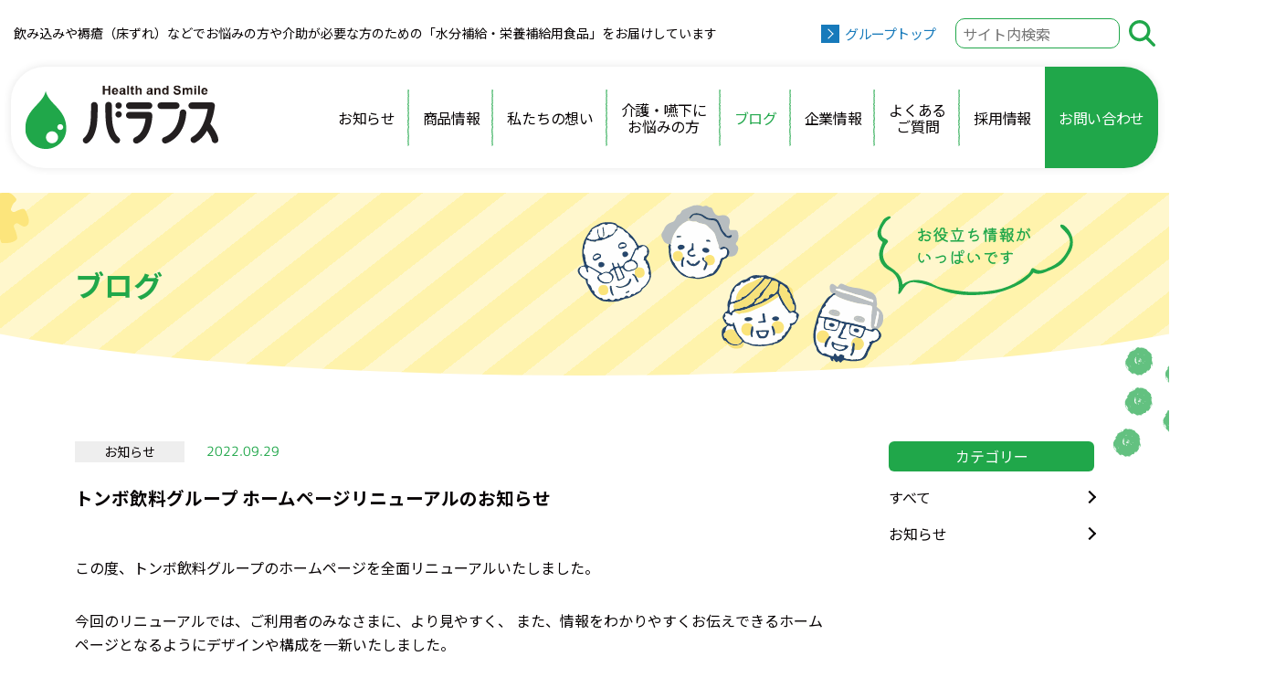

--- FILE ---
content_type: text/html; charset=UTF-8
request_url: https://www.balance-b.jp/blog/709/
body_size: 12210
content:
<!DOCTYPE html>
<html lang="ja" id="html">
  <head>

<!-- Google tag (gtag.js) -->
<script async src="https://www.googletagmanager.com/gtag/js?id=G-6DBHJCVCF7"></script>
<script>
  window.dataLayer = window.dataLayer || [];
  function gtag(){dataLayer.push(arguments);}
  gtag('js', new Date());

  gtag('config', 'G-6DBHJCVCF7');
  gtag('config', 'UA-15555619-1');
</script>

    <meta charset="utf-8">
    <meta name="viewport" content="width=device-width, initial-scale=1, shrink-to-fit=no">
    <meta name="format-detection" content="telephone=no">
    <script type="text/javascript">
      window.onload = function() {
        var body_element = document.querySelector("body");
        body_element.style.visibility='visible';
      }
    </script>

        <link rel="preconnect" href="https://fonts.gstatic.com" crossorigin />
    <link rel="preload" as="style" href="https://fonts.googleapis.com/css2?family=Kiwi+Maru:wght@400;500&family=Noto+Sans+JP:wght@400;500;700&family=Zen+Maru+Gothic:wght@400;500&display=swap" />
    <link rel="stylesheet" href="https://fonts.googleapis.com/css2?family=Kiwi+Maru:wght@400;500&family=Noto+Sans+JP:wght@400;500;700&family=Zen+Maru+Gothic:wght@400;500&display=swap" media="print" onload="this.media='all'" />
    

  <meta name='robots' content='index, follow, max-image-preview:large, max-snippet:-1, max-video-preview:-1' />

	<!-- This site is optimized with the Yoast SEO plugin v19.6.1 - https://yoast.com/wordpress/plugins/seo/ -->
	<title>トンボ飲料グループ ホームページリニューアルのお知らせ - バランス株式会社</title>
	<meta name="description" content="バランス株式会社のブログ記事をお届けします。" />
	<link rel="canonical" href="https://www.balance-b.jp/blog/709/" />
	<meta property="og:locale" content="ja_JP" />
	<meta property="og:type" content="article" />
	<meta property="og:title" content="トンボ飲料グループ ホームページリニューアルのお知らせ - バランス株式会社" />
	<meta property="og:description" content="バランス株式会社のブログ記事をお届けします。" />
	<meta property="og:url" content="https://www.balance-b.jp/blog/709/" />
	<meta property="og:site_name" content="バランス株式会社" />
	<meta property="article:modified_time" content="2022-09-29T08:38:11+00:00" />
	<meta property="og:image" content="https://www.balance-b.jp/wp/wp-content/uploads/2022/09/thumb.jpg" />
	<meta property="og:image:width" content="1226" />
	<meta property="og:image:height" content="592" />
	<meta property="og:image:type" content="image/jpeg" />
	<meta name="twitter:card" content="summary_large_image" />
	<meta name="twitter:label1" content="推定読み取り時間" />
	<meta name="twitter:data1" content="1分" />
	<script type="application/ld+json" class="yoast-schema-graph">{"@context":"https://schema.org","@graph":[{"@type":"WebPage","@id":"https://www.balance-b.jp/blog/709/","url":"https://www.balance-b.jp/blog/709/","name":"トンボ飲料グループ ホームページリニューアルのお知らせ - バランス株式会社","isPartOf":{"@id":"https://www.balance-b.jp/#website"},"primaryImageOfPage":{"@id":"https://www.balance-b.jp/blog/709/#primaryimage"},"image":{"@id":"https://www.balance-b.jp/blog/709/#primaryimage"},"thumbnailUrl":"https://www.balance-b.jp/wp/wp-content/uploads/2022/09/thumb.jpg","datePublished":"2022-09-29T03:13:59+00:00","dateModified":"2022-09-29T08:38:11+00:00","description":"バランス株式会社のブログ記事をお届けします。","breadcrumb":{"@id":"https://www.balance-b.jp/blog/709/#breadcrumb"},"inLanguage":"ja","potentialAction":[{"@type":"ReadAction","target":["https://www.balance-b.jp/blog/709/"]}]},{"@type":"ImageObject","inLanguage":"ja","@id":"https://www.balance-b.jp/blog/709/#primaryimage","url":"https://www.balance-b.jp/wp/wp-content/uploads/2022/09/thumb.jpg","contentUrl":"https://www.balance-b.jp/wp/wp-content/uploads/2022/09/thumb.jpg","width":1226,"height":592},{"@type":"BreadcrumbList","@id":"https://www.balance-b.jp/blog/709/#breadcrumb","itemListElement":[{"@type":"ListItem","position":1,"name":"ホーム","item":"https://www.balance-b.jp/"},{"@type":"ListItem","position":2,"name":"ブログ","item":"https://www.balance-b.jp/blog/"},{"@type":"ListItem","position":3,"name":"トンボ飲料グループ ホームページリニューアルのお知らせ"}]},{"@type":"WebSite","@id":"https://www.balance-b.jp/#website","url":"https://www.balance-b.jp/","name":"バランス株式会社","description":"飲み込みや褥瘡（床ずれ）などでお悩みの方や介助が必要な方のための「水分補給・栄養補給用食品」をお届けしています","potentialAction":[{"@type":"SearchAction","target":{"@type":"EntryPoint","urlTemplate":"https://www.balance-b.jp/?s={search_term_string}"},"query-input":"required name=search_term_string"}],"inLanguage":"ja"}]}</script>
	<!-- / Yoast SEO plugin. -->


<link rel="alternate" title="oEmbed (JSON)" type="application/json+oembed" href="https://www.balance-b.jp/wp-json/oembed/1.0/embed?url=https%3A%2F%2Fwww.balance-b.jp%2Fblog%2F709%2F" />
<link rel="alternate" title="oEmbed (XML)" type="text/xml+oembed" href="https://www.balance-b.jp/wp-json/oembed/1.0/embed?url=https%3A%2F%2Fwww.balance-b.jp%2Fblog%2F709%2F&#038;format=xml" />
<style id='wp-img-auto-sizes-contain-inline-css' type='text/css'>
img:is([sizes=auto i],[sizes^="auto," i]){contain-intrinsic-size:3000px 1500px}
/*# sourceURL=wp-img-auto-sizes-contain-inline-css */
</style>
<style id='wp-emoji-styles-inline-css' type='text/css'>

	img.wp-smiley, img.emoji {
		display: inline !important;
		border: none !important;
		box-shadow: none !important;
		height: 1em !important;
		width: 1em !important;
		margin: 0 0.07em !important;
		vertical-align: -0.1em !important;
		background: none !important;
		padding: 0 !important;
	}
/*# sourceURL=wp-emoji-styles-inline-css */
</style>
<style id='wp-block-library-inline-css' type='text/css'>
:root{--wp-block-synced-color:#7a00df;--wp-block-synced-color--rgb:122,0,223;--wp-bound-block-color:var(--wp-block-synced-color);--wp-editor-canvas-background:#ddd;--wp-admin-theme-color:#007cba;--wp-admin-theme-color--rgb:0,124,186;--wp-admin-theme-color-darker-10:#006ba1;--wp-admin-theme-color-darker-10--rgb:0,107,160.5;--wp-admin-theme-color-darker-20:#005a87;--wp-admin-theme-color-darker-20--rgb:0,90,135;--wp-admin-border-width-focus:2px}@media (min-resolution:192dpi){:root{--wp-admin-border-width-focus:1.5px}}.wp-element-button{cursor:pointer}:root .has-very-light-gray-background-color{background-color:#eee}:root .has-very-dark-gray-background-color{background-color:#313131}:root .has-very-light-gray-color{color:#eee}:root .has-very-dark-gray-color{color:#313131}:root .has-vivid-green-cyan-to-vivid-cyan-blue-gradient-background{background:linear-gradient(135deg,#00d084,#0693e3)}:root .has-purple-crush-gradient-background{background:linear-gradient(135deg,#34e2e4,#4721fb 50%,#ab1dfe)}:root .has-hazy-dawn-gradient-background{background:linear-gradient(135deg,#faaca8,#dad0ec)}:root .has-subdued-olive-gradient-background{background:linear-gradient(135deg,#fafae1,#67a671)}:root .has-atomic-cream-gradient-background{background:linear-gradient(135deg,#fdd79a,#004a59)}:root .has-nightshade-gradient-background{background:linear-gradient(135deg,#330968,#31cdcf)}:root .has-midnight-gradient-background{background:linear-gradient(135deg,#020381,#2874fc)}:root{--wp--preset--font-size--normal:16px;--wp--preset--font-size--huge:42px}.has-regular-font-size{font-size:1em}.has-larger-font-size{font-size:2.625em}.has-normal-font-size{font-size:var(--wp--preset--font-size--normal)}.has-huge-font-size{font-size:var(--wp--preset--font-size--huge)}.has-text-align-center{text-align:center}.has-text-align-left{text-align:left}.has-text-align-right{text-align:right}.has-fit-text{white-space:nowrap!important}#end-resizable-editor-section{display:none}.aligncenter{clear:both}.items-justified-left{justify-content:flex-start}.items-justified-center{justify-content:center}.items-justified-right{justify-content:flex-end}.items-justified-space-between{justify-content:space-between}.screen-reader-text{border:0;clip-path:inset(50%);height:1px;margin:-1px;overflow:hidden;padding:0;position:absolute;width:1px;word-wrap:normal!important}.screen-reader-text:focus{background-color:#ddd;clip-path:none;color:#444;display:block;font-size:1em;height:auto;left:5px;line-height:normal;padding:15px 23px 14px;text-decoration:none;top:5px;width:auto;z-index:100000}html :where(.has-border-color){border-style:solid}html :where([style*=border-top-color]){border-top-style:solid}html :where([style*=border-right-color]){border-right-style:solid}html :where([style*=border-bottom-color]){border-bottom-style:solid}html :where([style*=border-left-color]){border-left-style:solid}html :where([style*=border-width]){border-style:solid}html :where([style*=border-top-width]){border-top-style:solid}html :where([style*=border-right-width]){border-right-style:solid}html :where([style*=border-bottom-width]){border-bottom-style:solid}html :where([style*=border-left-width]){border-left-style:solid}html :where(img[class*=wp-image-]){height:auto;max-width:100%}:where(figure){margin:0 0 1em}html :where(.is-position-sticky){--wp-admin--admin-bar--position-offset:var(--wp-admin--admin-bar--height,0px)}@media screen and (max-width:600px){html :where(.is-position-sticky){--wp-admin--admin-bar--position-offset:0px}}

/*# sourceURL=wp-block-library-inline-css */
</style><style id='wp-block-paragraph-inline-css' type='text/css'>
.is-small-text{font-size:.875em}.is-regular-text{font-size:1em}.is-large-text{font-size:2.25em}.is-larger-text{font-size:3em}.has-drop-cap:not(:focus):first-letter{float:left;font-size:8.4em;font-style:normal;font-weight:100;line-height:.68;margin:.05em .1em 0 0;text-transform:uppercase}body.rtl .has-drop-cap:not(:focus):first-letter{float:none;margin-left:.1em}p.has-drop-cap.has-background{overflow:hidden}:root :where(p.has-background){padding:1.25em 2.375em}:where(p.has-text-color:not(.has-link-color)) a{color:inherit}p.has-text-align-left[style*="writing-mode:vertical-lr"],p.has-text-align-right[style*="writing-mode:vertical-rl"]{rotate:180deg}
/*# sourceURL=https://www.balance-b.jp/wp/wp-includes/blocks/paragraph/style.min.css */
</style>
<style id='global-styles-inline-css' type='text/css'>
:root{--wp--preset--aspect-ratio--square: 1;--wp--preset--aspect-ratio--4-3: 4/3;--wp--preset--aspect-ratio--3-4: 3/4;--wp--preset--aspect-ratio--3-2: 3/2;--wp--preset--aspect-ratio--2-3: 2/3;--wp--preset--aspect-ratio--16-9: 16/9;--wp--preset--aspect-ratio--9-16: 9/16;--wp--preset--color--black: #000000;--wp--preset--color--cyan-bluish-gray: #abb8c3;--wp--preset--color--white: #ffffff;--wp--preset--color--pale-pink: #f78da7;--wp--preset--color--vivid-red: #cf2e2e;--wp--preset--color--luminous-vivid-orange: #ff6900;--wp--preset--color--luminous-vivid-amber: #fcb900;--wp--preset--color--light-green-cyan: #7bdcb5;--wp--preset--color--vivid-green-cyan: #00d084;--wp--preset--color--pale-cyan-blue: #8ed1fc;--wp--preset--color--vivid-cyan-blue: #0693e3;--wp--preset--color--vivid-purple: #9b51e0;--wp--preset--gradient--vivid-cyan-blue-to-vivid-purple: linear-gradient(135deg,rgb(6,147,227) 0%,rgb(155,81,224) 100%);--wp--preset--gradient--light-green-cyan-to-vivid-green-cyan: linear-gradient(135deg,rgb(122,220,180) 0%,rgb(0,208,130) 100%);--wp--preset--gradient--luminous-vivid-amber-to-luminous-vivid-orange: linear-gradient(135deg,rgb(252,185,0) 0%,rgb(255,105,0) 100%);--wp--preset--gradient--luminous-vivid-orange-to-vivid-red: linear-gradient(135deg,rgb(255,105,0) 0%,rgb(207,46,46) 100%);--wp--preset--gradient--very-light-gray-to-cyan-bluish-gray: linear-gradient(135deg,rgb(238,238,238) 0%,rgb(169,184,195) 100%);--wp--preset--gradient--cool-to-warm-spectrum: linear-gradient(135deg,rgb(74,234,220) 0%,rgb(151,120,209) 20%,rgb(207,42,186) 40%,rgb(238,44,130) 60%,rgb(251,105,98) 80%,rgb(254,248,76) 100%);--wp--preset--gradient--blush-light-purple: linear-gradient(135deg,rgb(255,206,236) 0%,rgb(152,150,240) 100%);--wp--preset--gradient--blush-bordeaux: linear-gradient(135deg,rgb(254,205,165) 0%,rgb(254,45,45) 50%,rgb(107,0,62) 100%);--wp--preset--gradient--luminous-dusk: linear-gradient(135deg,rgb(255,203,112) 0%,rgb(199,81,192) 50%,rgb(65,88,208) 100%);--wp--preset--gradient--pale-ocean: linear-gradient(135deg,rgb(255,245,203) 0%,rgb(182,227,212) 50%,rgb(51,167,181) 100%);--wp--preset--gradient--electric-grass: linear-gradient(135deg,rgb(202,248,128) 0%,rgb(113,206,126) 100%);--wp--preset--gradient--midnight: linear-gradient(135deg,rgb(2,3,129) 0%,rgb(40,116,252) 100%);--wp--preset--font-size--small: 13px;--wp--preset--font-size--medium: 20px;--wp--preset--font-size--large: 36px;--wp--preset--font-size--x-large: 42px;--wp--preset--spacing--20: 0.44rem;--wp--preset--spacing--30: 0.67rem;--wp--preset--spacing--40: 1rem;--wp--preset--spacing--50: 1.5rem;--wp--preset--spacing--60: 2.25rem;--wp--preset--spacing--70: 3.38rem;--wp--preset--spacing--80: 5.06rem;--wp--preset--shadow--natural: 6px 6px 9px rgba(0, 0, 0, 0.2);--wp--preset--shadow--deep: 12px 12px 50px rgba(0, 0, 0, 0.4);--wp--preset--shadow--sharp: 6px 6px 0px rgba(0, 0, 0, 0.2);--wp--preset--shadow--outlined: 6px 6px 0px -3px rgb(255, 255, 255), 6px 6px rgb(0, 0, 0);--wp--preset--shadow--crisp: 6px 6px 0px rgb(0, 0, 0);}:where(.is-layout-flex){gap: 0.5em;}:where(.is-layout-grid){gap: 0.5em;}body .is-layout-flex{display: flex;}.is-layout-flex{flex-wrap: wrap;align-items: center;}.is-layout-flex > :is(*, div){margin: 0;}body .is-layout-grid{display: grid;}.is-layout-grid > :is(*, div){margin: 0;}:where(.wp-block-columns.is-layout-flex){gap: 2em;}:where(.wp-block-columns.is-layout-grid){gap: 2em;}:where(.wp-block-post-template.is-layout-flex){gap: 1.25em;}:where(.wp-block-post-template.is-layout-grid){gap: 1.25em;}.has-black-color{color: var(--wp--preset--color--black) !important;}.has-cyan-bluish-gray-color{color: var(--wp--preset--color--cyan-bluish-gray) !important;}.has-white-color{color: var(--wp--preset--color--white) !important;}.has-pale-pink-color{color: var(--wp--preset--color--pale-pink) !important;}.has-vivid-red-color{color: var(--wp--preset--color--vivid-red) !important;}.has-luminous-vivid-orange-color{color: var(--wp--preset--color--luminous-vivid-orange) !important;}.has-luminous-vivid-amber-color{color: var(--wp--preset--color--luminous-vivid-amber) !important;}.has-light-green-cyan-color{color: var(--wp--preset--color--light-green-cyan) !important;}.has-vivid-green-cyan-color{color: var(--wp--preset--color--vivid-green-cyan) !important;}.has-pale-cyan-blue-color{color: var(--wp--preset--color--pale-cyan-blue) !important;}.has-vivid-cyan-blue-color{color: var(--wp--preset--color--vivid-cyan-blue) !important;}.has-vivid-purple-color{color: var(--wp--preset--color--vivid-purple) !important;}.has-black-background-color{background-color: var(--wp--preset--color--black) !important;}.has-cyan-bluish-gray-background-color{background-color: var(--wp--preset--color--cyan-bluish-gray) !important;}.has-white-background-color{background-color: var(--wp--preset--color--white) !important;}.has-pale-pink-background-color{background-color: var(--wp--preset--color--pale-pink) !important;}.has-vivid-red-background-color{background-color: var(--wp--preset--color--vivid-red) !important;}.has-luminous-vivid-orange-background-color{background-color: var(--wp--preset--color--luminous-vivid-orange) !important;}.has-luminous-vivid-amber-background-color{background-color: var(--wp--preset--color--luminous-vivid-amber) !important;}.has-light-green-cyan-background-color{background-color: var(--wp--preset--color--light-green-cyan) !important;}.has-vivid-green-cyan-background-color{background-color: var(--wp--preset--color--vivid-green-cyan) !important;}.has-pale-cyan-blue-background-color{background-color: var(--wp--preset--color--pale-cyan-blue) !important;}.has-vivid-cyan-blue-background-color{background-color: var(--wp--preset--color--vivid-cyan-blue) !important;}.has-vivid-purple-background-color{background-color: var(--wp--preset--color--vivid-purple) !important;}.has-black-border-color{border-color: var(--wp--preset--color--black) !important;}.has-cyan-bluish-gray-border-color{border-color: var(--wp--preset--color--cyan-bluish-gray) !important;}.has-white-border-color{border-color: var(--wp--preset--color--white) !important;}.has-pale-pink-border-color{border-color: var(--wp--preset--color--pale-pink) !important;}.has-vivid-red-border-color{border-color: var(--wp--preset--color--vivid-red) !important;}.has-luminous-vivid-orange-border-color{border-color: var(--wp--preset--color--luminous-vivid-orange) !important;}.has-luminous-vivid-amber-border-color{border-color: var(--wp--preset--color--luminous-vivid-amber) !important;}.has-light-green-cyan-border-color{border-color: var(--wp--preset--color--light-green-cyan) !important;}.has-vivid-green-cyan-border-color{border-color: var(--wp--preset--color--vivid-green-cyan) !important;}.has-pale-cyan-blue-border-color{border-color: var(--wp--preset--color--pale-cyan-blue) !important;}.has-vivid-cyan-blue-border-color{border-color: var(--wp--preset--color--vivid-cyan-blue) !important;}.has-vivid-purple-border-color{border-color: var(--wp--preset--color--vivid-purple) !important;}.has-vivid-cyan-blue-to-vivid-purple-gradient-background{background: var(--wp--preset--gradient--vivid-cyan-blue-to-vivid-purple) !important;}.has-light-green-cyan-to-vivid-green-cyan-gradient-background{background: var(--wp--preset--gradient--light-green-cyan-to-vivid-green-cyan) !important;}.has-luminous-vivid-amber-to-luminous-vivid-orange-gradient-background{background: var(--wp--preset--gradient--luminous-vivid-amber-to-luminous-vivid-orange) !important;}.has-luminous-vivid-orange-to-vivid-red-gradient-background{background: var(--wp--preset--gradient--luminous-vivid-orange-to-vivid-red) !important;}.has-very-light-gray-to-cyan-bluish-gray-gradient-background{background: var(--wp--preset--gradient--very-light-gray-to-cyan-bluish-gray) !important;}.has-cool-to-warm-spectrum-gradient-background{background: var(--wp--preset--gradient--cool-to-warm-spectrum) !important;}.has-blush-light-purple-gradient-background{background: var(--wp--preset--gradient--blush-light-purple) !important;}.has-blush-bordeaux-gradient-background{background: var(--wp--preset--gradient--blush-bordeaux) !important;}.has-luminous-dusk-gradient-background{background: var(--wp--preset--gradient--luminous-dusk) !important;}.has-pale-ocean-gradient-background{background: var(--wp--preset--gradient--pale-ocean) !important;}.has-electric-grass-gradient-background{background: var(--wp--preset--gradient--electric-grass) !important;}.has-midnight-gradient-background{background: var(--wp--preset--gradient--midnight) !important;}.has-small-font-size{font-size: var(--wp--preset--font-size--small) !important;}.has-medium-font-size{font-size: var(--wp--preset--font-size--medium) !important;}.has-large-font-size{font-size: var(--wp--preset--font-size--large) !important;}.has-x-large-font-size{font-size: var(--wp--preset--font-size--x-large) !important;}
/*# sourceURL=global-styles-inline-css */
</style>

<style id='classic-theme-styles-inline-css' type='text/css'>
/*! This file is auto-generated */
.wp-block-button__link{color:#fff;background-color:#32373c;border-radius:9999px;box-shadow:none;text-decoration:none;padding:calc(.667em + 2px) calc(1.333em + 2px);font-size:1.125em}.wp-block-file__button{background:#32373c;color:#fff;text-decoration:none}
/*# sourceURL=/wp-includes/css/classic-themes.min.css */
</style>
<link rel='stylesheet' id='bootstrap-style-css' href='https://www.balance-b.jp/wp/wp-content/themes/balance-b_v2/css/bootstrap.min.css?ver=1' type='text/css' media='all' />
<link rel='stylesheet' id='initial-style-css' href='https://www.balance-b.jp/wp/wp-content/themes/balance-b_v2/style.css?221011044224&#038;ver=6.9' type='text/css' media='all' />
<link rel='stylesheet' id='nav-css' href='https://www.balance-b.jp/wp/wp-content/themes/balance-b_v2/css/style-nav.css?221013095914&#038;ver=6.9' type='text/css' media='all' />
<link rel='stylesheet' id='child_common-css' href='https://www.balance-b.jp/wp/wp-content/themes/balance-b_v2/css/style-common.css?230822110141&#038;ver=6.9' type='text/css' media='all' />
<link rel="https://api.w.org/" href="https://www.balance-b.jp/wp-json/" /><link rel="alternate" title="JSON" type="application/json" href="https://www.balance-b.jp/wp-json/wp/v2/blog/709" /><link rel="EditURI" type="application/rsd+xml" title="RSD" href="https://www.balance-b.jp/wp/xmlrpc.php?rsd" />
<meta name="generator" content="WordPress 6.9" />
<link rel='shortlink' href='https://www.balance-b.jp/?p=709' />
<link rel="icon" href="https://www.balance-b.jp/wp/wp-content/uploads/2022/08/cropped-balance-fav-32x32.png" sizes="32x32" />
<link rel="icon" href="https://www.balance-b.jp/wp/wp-content/uploads/2022/08/cropped-balance-fav-192x192.png" sizes="192x192" />
<link rel="apple-touch-icon" href="https://www.balance-b.jp/wp/wp-content/uploads/2022/08/cropped-balance-fav-180x180.png" />
<meta name="msapplication-TileImage" content="https://www.balance-b.jp/wp/wp-content/uploads/2022/08/cropped-balance-fav-270x270.png" />
  <script>console.log("")</script><!-- chrometransitionバグ対策 -->
  </head>
  <body class="wp-singular blog-template-default single single-blog postid-709 wp-theme-balance-b_v2" style="visibility: hidden;" onLoad="document.body.style.visibility='visible'" id="body">
    <div class="header-and-main">
    <header>

      <nav class="navbar navbar-expand-lg head global-navi_fixed p-0" id="global-navi_fixed">
        <div class="container-fluid px-0">          
          <div class="logo-wrap_fixed ps-xxl-4">
                       <a class="navbar-brand me-0 py-0" href="https://www.balance-b.jp"><img src="https://www.balance-b.jp/wp/wp-content/themes/balance-b_v2/images/common/tombow_balance.svg" width="213" height="71.44" alt="バランス株式会社"></a>
                      </div>
          <div class="nav-wrapper" id="nav-wrapper_fixed">
            <div class="header-nav" id="header-nav_fixed">
              <ul id="menu-g-menu" class="menu_class navbar-nav"><li id="menu-item-83" class="nav-news menu-item menu-item-type-custom menu-item-object-custom menu-item-83"><a href="https://www.balance-b.jp/news/">お知らせ</a></li>
<li id="menu-item-84" class="menu-item menu-item-type-post_type menu-item-object-page menu-item-has-children menu-item-84"><a href="https://www.balance-b.jp/products/">商品情報</a>
<ul class="sub-menu">
	<li id="menu-item-85" class="menu-item menu-item-type-post_type menu-item-object-page menu-item-85"><a href="https://www.balance-b.jp/products/yasashiku_protein/">おいしいプロテインゼリー</a></li>
	<li id="menu-item-1040" class="menu-item menu-item-type-post_type menu-item-object-page menu-item-1040"><a href="https://www.balance-b.jp/products/pawamina/">パワミナ200Jelly</a></li>
	<li id="menu-item-92" class="menu-item menu-item-type-post_type menu-item-object-page menu-item-92"><a href="https://www.balance-b.jp/products/rakuna_jelly/">ラクーナ飲むゼリー3S</a></li>
	<li id="menu-item-91" class="menu-item menu-item-type-post_type menu-item-object-page menu-item-91"><a href="https://www.balance-b.jp/products/rakuna_powder/">ラクーナ・パウダー</a></li>
	<li id="menu-item-1338" class="menu-item menu-item-type-post_type menu-item-object-page menu-item-1338"><a href="https://www.balance-b.jp/products/enguard/">エンガード水分補給ゼリー</a></li>
	<li id="menu-item-1589" class="menu-item menu-item-type-post_type menu-item-object-page menu-item-1589"><a href="https://www.balance-b.jp/products/calomesshi/">カロメッシJELLY</a></li>
	<li id="menu-item-89" class="menu-item menu-item-type-post_type menu-item-object-page menu-item-89"><a href="https://www.balance-b.jp/products/yasashiku_calovitan/">やさしく・おいしく カロビタンゼリー</a></li>
	<li id="menu-item-86" class="menu-item menu-item-type-post_type menu-item-object-page menu-item-has-children menu-item-86"><a href="https://www.balance-b.jp/products/yasashiku_oyatsu/">おやつシリーズ</a>
	<ul class="sub-menu">
		<li id="menu-item-1153" class="menu-item menu-item-type-post_type menu-item-object-page menu-item-1153"><a href="https://www.balance-b.jp/products/yasashiku_oyatsu/yasashiku_ice/">アイスtoムース</a></li>
		<li id="menu-item-389" class="menu-item menu-item-type-post_type menu-item-object-page menu-item-389"><a href="https://www.balance-b.jp/products/yasashiku_oyatsu/yasashiku_yokan/">つくってみようかん</a></li>
		<li id="menu-item-390" class="menu-item menu-item-type-post_type menu-item-object-page menu-item-390"><a href="https://www.balance-b.jp/products/yasashiku_oyatsu/yasashiku_annin/">福福杏仁</a></li>
		<li id="menu-item-391" class="menu-item menu-item-type-post_type menu-item-object-page menu-item-391"><a href="https://www.balance-b.jp/products/yasashiku_oyatsu/yasashiku_choco/">チョコっとプリン</a></li>
		<li id="menu-item-392" class="menu-item menu-item-type-post_type menu-item-object-page menu-item-392"><a href="https://www.balance-b.jp/products/yasashiku_oyatsu/yasashiku_mango/">サンサンマンゴープリン</a></li>
		<li id="menu-item-393" class="menu-item menu-item-type-post_type menu-item-object-page menu-item-393"><a href="https://www.balance-b.jp/products/yasashiku_oyatsu/yasashiku_houzicha/">ほうじ茶っプリン</a></li>
		<li id="menu-item-394" class="menu-item menu-item-type-post_type menu-item-object-page menu-item-394"><a href="https://www.balance-b.jp/products/yasashiku_oyatsu/yasashiku_ringo/">すっきりんごプリン</a></li>
		<li id="menu-item-1743" class="menu-item menu-item-type-post_type menu-item-object-page menu-item-1743"><a href="https://www.balance-b.jp/products/yasashiku_oyatsu/yasashiku_ichigo/">いちご一笑プリン</a></li>
	</ul>
</li>
</ul>
</li>
<li id="menu-item-93" class="menu-item menu-item-type-post_type menu-item-object-page menu-item-has-children menu-item-93"><a href="https://www.balance-b.jp/concept/">私たちの想い</a>
<ul class="sub-menu">
	<li id="menu-item-96" class="menu-item menu-item-type-post_type menu-item-object-page menu-item-96"><a href="https://www.balance-b.jp/concept/obsession-products/">商品へのこだわり</a></li>
	<li id="menu-item-95" class="menu-item menu-item-type-post_type menu-item-object-page menu-item-95"><a href="https://www.balance-b.jp/concept/quality/">品質・安全</a></li>
	<li id="menu-item-94" class="menu-item menu-item-type-post_type menu-item-object-page menu-item-94"><a href="https://www.balance-b.jp/concept/mr_balance/">Mr.バランスとは？</a></li>
</ul>
</li>
<li id="menu-item-102" class="menu-item menu-item-type-post_type menu-item-object-page menu-item-has-children menu-item-102"><a href="https://www.balance-b.jp/sos/">介護・嚥下に<br class="d-none d-lg-inline">お悩みの方</a>
<ul class="sub-menu">
	<li id="menu-item-104" class="menu-item menu-item-type-post_type menu-item-object-page menu-item-has-children menu-item-104"><a href="https://www.balance-b.jp/sos/jyokusou/">褥瘡（床ずれ）とは</a>
	<ul class="sub-menu">
		<li id="menu-item-232" class="menu-item menu-item-type-post_type menu-item-object-page menu-item-232"><a href="https://www.balance-b.jp/sos/jyokusou/jyokusou01/">褥瘡（床ずれ）とは</a></li>
		<li id="menu-item-233" class="menu-item menu-item-type-post_type menu-item-object-page menu-item-233"><a href="https://www.balance-b.jp/sos/jyokusou/jyokusou02/">褥瘡（床ずれ）ケアについて</a></li>
		<li id="menu-item-234" class="menu-item menu-item-type-post_type menu-item-object-page menu-item-234"><a href="https://www.balance-b.jp/sos/jyokusou/jyokusou03/">褥瘡（床ずれ）治癒のための栄養</a></li>
	</ul>
</li>
	<li id="menu-item-105" class="menu-item menu-item-type-post_type menu-item-object-page menu-item-has-children menu-item-105"><a href="https://www.balance-b.jp/sos/supply/">水分補給の大切さ</a>
	<ul class="sub-menu">
		<li id="menu-item-235" class="menu-item menu-item-type-post_type menu-item-object-page menu-item-235"><a href="https://www.balance-b.jp/sos/supply/supply01/">なぜ水分補給が必要か</a></li>
		<li id="menu-item-236" class="menu-item menu-item-type-post_type menu-item-object-page menu-item-236"><a href="https://www.balance-b.jp/sos/supply/supply02/">どんな飲料がよいか</a></li>
		<li id="menu-item-237" class="menu-item menu-item-type-post_type menu-item-object-page menu-item-237"><a href="https://www.balance-b.jp/sos/supply/supply03/">注意する点</a></li>
	</ul>
</li>
	<li id="menu-item-103" class="menu-item menu-item-type-post_type menu-item-object-page menu-item-has-children menu-item-103"><a href="https://www.balance-b.jp/sos/enge/">嚥下困難（えんげこんなん）とは</a>
	<ul class="sub-menu">
		<li id="menu-item-238" class="menu-item menu-item-type-post_type menu-item-object-page menu-item-238"><a href="https://www.balance-b.jp/sos/enge/enge01/">嚥下困難とは</a></li>
		<li id="menu-item-239" class="menu-item menu-item-type-post_type menu-item-object-page menu-item-239"><a href="https://www.balance-b.jp/sos/enge/enge02/">嚥下障害かな？と思ったら</a></li>
		<li id="menu-item-240" class="menu-item menu-item-type-post_type menu-item-object-page menu-item-240"><a href="https://www.balance-b.jp/sos/enge/enge03/">誤嚥性肺炎とは</a></li>
	</ul>
</li>
</ul>
</li>
<li id="menu-item-109" class="nav-blog menu-item menu-item-type-custom menu-item-object-custom menu-item-109"><a href="https://www.balance-b.jp/blog/">ブログ</a></li>
<li id="menu-item-106" class="menu-item menu-item-type-post_type menu-item-object-page menu-item-106"><a href="https://www.balance-b.jp/company/">企業情報</a></li>
<li id="menu-item-110" class="menu-item menu-item-type-post_type menu-item-object-page menu-item-has-children menu-item-110"><a href="https://www.balance-b.jp/faq/">よくある<br class="d-none d-lg-inline">ご質問</a>
<ul class="sub-menu">
	<li id="menu-item-113" class="menu-item menu-item-type-post_type menu-item-object-page menu-item-113"><a href="https://www.balance-b.jp/faq/faq-products/">商品について</a></li>
	<li id="menu-item-111" class="menu-item menu-item-type-post_type menu-item-object-page menu-item-111"><a href="https://www.balance-b.jp/faq/faq-buying/">ご購入・販売について</a></li>
</ul>
</li>
<li id="menu-item-115" class="menu-item menu-item-type-post_type menu-item-object-page menu-item-115"><a href="https://www.balance-b.jp/recruit/">採用情報</a></li>
<li id="menu-item-114" class="nav-contact menu-item menu-item-type-post_type menu-item-object-page menu-item-114"><a href="https://www.balance-b.jp/inquiry/">お問い合わせ</a></li>
</ul>            </div>
          </div>
        </div><!-- //container -->
      </nav>

      <div class="pc-top-band-wrap" id="pc-top-band-wrap">
        <div class="pc-top-description">
          飲み込みや褥瘡（床ずれ）などでお悩みの方や介助が必要な方のための「水分補給・栄養補給用食品」をお届けしています        </div>
        <nav id="pc-top-band" class="pc-top-band">
          <ul id="menu-header-top" class="header-top-menu"><li id="menu-item-97" class="menu-item menu-item-type-custom menu-item-object-custom menu-item-97"><a target="_blank" href="https://www.tombow-b.jp/top/">グループトップ</a></li>
</ul>          <div class="search-btn-wrap pc-search">
            <div class="search-btn-inner" id="search-btn-inner">
              <form method="get" action="https://www.google.co.jp/search">
                <input type="text" name="q" value="" placeholder="サイト内検索"/>
                <button type="submit">
                <img loading="lazy" src="https://www.balance-b.jp/wp/wp-content/themes/balance-b_v2/images/common/search.svg" alt="検索" width="18" height="17.98" class="icon-search"></button>
                <input type="hidden" name="sitesearch" value="balance-b.jp">
                <input type="hidden" name="domains" value="balance-b.jp">
              </form>
            </div>
          </div>
        </nav>
      </div>
      <nav class="navbar navbar-expand-lg head global-navi" id="global-navi">
        <div id="container_id" class="container-fluid px-0">          
          <div class="logo-wrap ps-xxl-4">
                       <a class="navbar-brand me-0 py-0" href="https://www.balance-b.jp"><img src="https://www.balance-b.jp/wp/wp-content/themes/balance-b_v2/images/common/tombow_balance.svg" width="213" height="71.44" alt="バランス株式会社"></a>
                      </div>
          <input type="checkbox" id="nav-tgl">
          <label for="nav-tgl" class="burger-btn nav-tgl-btn">
            <span class="bar bar_top"></span>
            <span class="bar bar_mid"></span>
            <span class="bar bar_bottom"></span>
          </label>
          <label for="nav-tgl" class="menu-black-bg nav-tgl-btn"></label>
          <div class="nav-wrapper" id="nav-wrapper">
            <div class="header-nav" id="header-nav">
              <ul id="menu-g-menu-1" class="menu_class navbar-nav"><li class="nav-news menu-item menu-item-type-custom menu-item-object-custom menu-item-83"><a href="https://www.balance-b.jp/news/">お知らせ</a></li>
<li class="menu-item menu-item-type-post_type menu-item-object-page menu-item-has-children menu-item-84"><a href="https://www.balance-b.jp/products/">商品情報</a>
<ul class="sub-menu">
	<li class="menu-item menu-item-type-post_type menu-item-object-page menu-item-85"><a href="https://www.balance-b.jp/products/yasashiku_protein/">おいしいプロテインゼリー</a></li>
	<li class="menu-item menu-item-type-post_type menu-item-object-page menu-item-1040"><a href="https://www.balance-b.jp/products/pawamina/">パワミナ200Jelly</a></li>
	<li class="menu-item menu-item-type-post_type menu-item-object-page menu-item-92"><a href="https://www.balance-b.jp/products/rakuna_jelly/">ラクーナ飲むゼリー3S</a></li>
	<li class="menu-item menu-item-type-post_type menu-item-object-page menu-item-91"><a href="https://www.balance-b.jp/products/rakuna_powder/">ラクーナ・パウダー</a></li>
	<li class="menu-item menu-item-type-post_type menu-item-object-page menu-item-1338"><a href="https://www.balance-b.jp/products/enguard/">エンガード水分補給ゼリー</a></li>
	<li class="menu-item menu-item-type-post_type menu-item-object-page menu-item-1589"><a href="https://www.balance-b.jp/products/calomesshi/">カロメッシJELLY</a></li>
	<li class="menu-item menu-item-type-post_type menu-item-object-page menu-item-89"><a href="https://www.balance-b.jp/products/yasashiku_calovitan/">やさしく・おいしく カロビタンゼリー</a></li>
	<li class="menu-item menu-item-type-post_type menu-item-object-page menu-item-has-children menu-item-86"><a href="https://www.balance-b.jp/products/yasashiku_oyatsu/">おやつシリーズ</a>
	<ul class="sub-menu">
		<li class="menu-item menu-item-type-post_type menu-item-object-page menu-item-1153"><a href="https://www.balance-b.jp/products/yasashiku_oyatsu/yasashiku_ice/">アイスtoムース</a></li>
		<li class="menu-item menu-item-type-post_type menu-item-object-page menu-item-389"><a href="https://www.balance-b.jp/products/yasashiku_oyatsu/yasashiku_yokan/">つくってみようかん</a></li>
		<li class="menu-item menu-item-type-post_type menu-item-object-page menu-item-390"><a href="https://www.balance-b.jp/products/yasashiku_oyatsu/yasashiku_annin/">福福杏仁</a></li>
		<li class="menu-item menu-item-type-post_type menu-item-object-page menu-item-391"><a href="https://www.balance-b.jp/products/yasashiku_oyatsu/yasashiku_choco/">チョコっとプリン</a></li>
		<li class="menu-item menu-item-type-post_type menu-item-object-page menu-item-392"><a href="https://www.balance-b.jp/products/yasashiku_oyatsu/yasashiku_mango/">サンサンマンゴープリン</a></li>
		<li class="menu-item menu-item-type-post_type menu-item-object-page menu-item-393"><a href="https://www.balance-b.jp/products/yasashiku_oyatsu/yasashiku_houzicha/">ほうじ茶っプリン</a></li>
		<li class="menu-item menu-item-type-post_type menu-item-object-page menu-item-394"><a href="https://www.balance-b.jp/products/yasashiku_oyatsu/yasashiku_ringo/">すっきりんごプリン</a></li>
		<li class="menu-item menu-item-type-post_type menu-item-object-page menu-item-1743"><a href="https://www.balance-b.jp/products/yasashiku_oyatsu/yasashiku_ichigo/">いちご一笑プリン</a></li>
	</ul>
</li>
</ul>
</li>
<li class="menu-item menu-item-type-post_type menu-item-object-page menu-item-has-children menu-item-93"><a href="https://www.balance-b.jp/concept/">私たちの想い</a>
<ul class="sub-menu">
	<li class="menu-item menu-item-type-post_type menu-item-object-page menu-item-96"><a href="https://www.balance-b.jp/concept/obsession-products/">商品へのこだわり</a></li>
	<li class="menu-item menu-item-type-post_type menu-item-object-page menu-item-95"><a href="https://www.balance-b.jp/concept/quality/">品質・安全</a></li>
	<li class="menu-item menu-item-type-post_type menu-item-object-page menu-item-94"><a href="https://www.balance-b.jp/concept/mr_balance/">Mr.バランスとは？</a></li>
</ul>
</li>
<li class="menu-item menu-item-type-post_type menu-item-object-page menu-item-has-children menu-item-102"><a href="https://www.balance-b.jp/sos/">介護・嚥下に<br class="d-none d-lg-inline">お悩みの方</a>
<ul class="sub-menu">
	<li class="menu-item menu-item-type-post_type menu-item-object-page menu-item-has-children menu-item-104"><a href="https://www.balance-b.jp/sos/jyokusou/">褥瘡（床ずれ）とは</a>
	<ul class="sub-menu">
		<li class="menu-item menu-item-type-post_type menu-item-object-page menu-item-232"><a href="https://www.balance-b.jp/sos/jyokusou/jyokusou01/">褥瘡（床ずれ）とは</a></li>
		<li class="menu-item menu-item-type-post_type menu-item-object-page menu-item-233"><a href="https://www.balance-b.jp/sos/jyokusou/jyokusou02/">褥瘡（床ずれ）ケアについて</a></li>
		<li class="menu-item menu-item-type-post_type menu-item-object-page menu-item-234"><a href="https://www.balance-b.jp/sos/jyokusou/jyokusou03/">褥瘡（床ずれ）治癒のための栄養</a></li>
	</ul>
</li>
	<li class="menu-item menu-item-type-post_type menu-item-object-page menu-item-has-children menu-item-105"><a href="https://www.balance-b.jp/sos/supply/">水分補給の大切さ</a>
	<ul class="sub-menu">
		<li class="menu-item menu-item-type-post_type menu-item-object-page menu-item-235"><a href="https://www.balance-b.jp/sos/supply/supply01/">なぜ水分補給が必要か</a></li>
		<li class="menu-item menu-item-type-post_type menu-item-object-page menu-item-236"><a href="https://www.balance-b.jp/sos/supply/supply02/">どんな飲料がよいか</a></li>
		<li class="menu-item menu-item-type-post_type menu-item-object-page menu-item-237"><a href="https://www.balance-b.jp/sos/supply/supply03/">注意する点</a></li>
	</ul>
</li>
	<li class="menu-item menu-item-type-post_type menu-item-object-page menu-item-has-children menu-item-103"><a href="https://www.balance-b.jp/sos/enge/">嚥下困難（えんげこんなん）とは</a>
	<ul class="sub-menu">
		<li class="menu-item menu-item-type-post_type menu-item-object-page menu-item-238"><a href="https://www.balance-b.jp/sos/enge/enge01/">嚥下困難とは</a></li>
		<li class="menu-item menu-item-type-post_type menu-item-object-page menu-item-239"><a href="https://www.balance-b.jp/sos/enge/enge02/">嚥下障害かな？と思ったら</a></li>
		<li class="menu-item menu-item-type-post_type menu-item-object-page menu-item-240"><a href="https://www.balance-b.jp/sos/enge/enge03/">誤嚥性肺炎とは</a></li>
	</ul>
</li>
</ul>
</li>
<li class="nav-blog menu-item menu-item-type-custom menu-item-object-custom menu-item-109"><a href="https://www.balance-b.jp/blog/">ブログ</a></li>
<li class="menu-item menu-item-type-post_type menu-item-object-page menu-item-106"><a href="https://www.balance-b.jp/company/">企業情報</a></li>
<li class="menu-item menu-item-type-post_type menu-item-object-page menu-item-has-children menu-item-110"><a href="https://www.balance-b.jp/faq/">よくある<br class="d-none d-lg-inline">ご質問</a>
<ul class="sub-menu">
	<li class="menu-item menu-item-type-post_type menu-item-object-page menu-item-113"><a href="https://www.balance-b.jp/faq/faq-products/">商品について</a></li>
	<li class="menu-item menu-item-type-post_type menu-item-object-page menu-item-111"><a href="https://www.balance-b.jp/faq/faq-buying/">ご購入・販売について</a></li>
</ul>
</li>
<li class="menu-item menu-item-type-post_type menu-item-object-page menu-item-115"><a href="https://www.balance-b.jp/recruit/">採用情報</a></li>
<li class="nav-contact menu-item menu-item-type-post_type menu-item-object-page menu-item-114"><a href="https://www.balance-b.jp/inquiry/">お問い合わせ</a></li>
</ul>              <div class="d-lg-none sp-nav-sub">
                <ul id="menu-header-top-1" class="menu"><li class="menu-item menu-item-type-custom menu-item-object-custom menu-item-97"><a target="_blank" href="https://www.tombow-b.jp/top/">グループトップ</a></li>
</ul>              </div>
              <div class="sp-search">
                <form method="get" action="https://www.google.co.jp/search">
                  <input type="text" name="q" value="" placeholder="サイト内検索"/>
                  <button type="submit">
                <img src="https://www.balance-b.jp/wp/wp-content/themes/balance-b_v2/images/common/search.svg" alt="検索" width="18" height="17.98" class="icon-search"></button>
                <input type="hidden" name="sitesearch" value="balance-b.jp">
                <input type="hidden" name="domains" value="balance-b.jp">
                </form>
              </div>
            </div>
          </div>
        </div><!-- //container -->
      </nav>
            </header>
    <main>
     
            <div class="head-ttl-wrap head-ttl-blog">
        <div class="container">
          <div>
                        <div class="head-ttl">ブログ</div>
                        <img src="https://www.balance-b.jp/wp/wp-content/themes/balance-b_v2/images/blog/blog-ttl-faces.svg" alt="お役立ち情報がいっぱいです" width="550" height="182" class="blog-head-img">
                      </div>
        </div>
      </div>
                      
      <div class="breadcrumb-wrap d-sm-none">
        <div class="container">
          <div class="breadcrumb"><ul><li><a href="https://www.balance-b.jp"><span>トップ</span></a></li><li><a href="https://www.balance-b.jp/blog/"><span>ブログ</span></a></li><li><a href="https://www.balance-b.jp/blog/notice/"><span>お知らせ</span></a></li><li><span>トンボ飲料グループ ホームページリニューアルのお知らせ</span></li></ul></div>        </div>
      </div>
          <section class="py-5">
      <div class="container py-lg-4">
        <div class="row justify-content-center">
          <div class="col-12 col-lg-8 col-xl-9 pe-lg-4 mb-5">
            <div class="d-flex mb-4">
              <div class="post-cat-wrap">
                <span class="cat-label notice">お知らせ</span>              </div>
              <div class="postlist-line-date mplus text-splendid ps-sm-3 ps-lg-4">2022.09.29</div>
            </div>
            <h1 class="single-ttl mb-5">トンボ飲料グループ ホームページリニューアルのお知らせ</h1>
            <div class="single-content">
                            <div class="blockeditor-area">
<p>この度、トンボ飲料グループのホームページを全面リニューアルいたしました。 </p>



<p>今回のリニューアルでは、ご利用者のみなさまに、より見やすく、 また、情報をわかりやすくお伝えできるホームページとなるようにデザインや構成を一新いたしました。 <br><br>これまで以上に、みなさまに使いやすいサイトを目指し、 内容を充実してまいりますので、今後とも何卒よろしくお願いいたします。</p>
</div>
                          </div>
            <div class="paging paging-simple mt-5 pt-3 align-items-center mb-md-2">
                            <div class="prevsingle"></div>
              <div><a href="https://www.balance-b.jp/news/">一覧へ</a></div>
              <div class="nextsingle"><a href="https://www.balance-b.jp/blog/727/" rel="next">次へ</a></div>
            </div>

          </div>
          <aside class="col-12 col-lg-4 col-xl-3 ps-lg-5 sidebar mx-auto mx-lg-0"> 
            <!-- カスタム投稿用のサイドバーです。 -->
<div class="mb-4">
  <h3 class="sidebar-ttl">カテゴリー</h3>
    <ul class="sidebar-linklist">		    <li class=""><a href="https://www.balance-b.jp/blog/">すべて</a></li>
		        <li>
      <a href="https://www.balance-b.jp/blog/notice/">お知らせ<!--(11)--></a>
          </li>
		</ul></div><!--
<div class="mb-4">
  <h3 class="sidebar-ttl">月別アーカイブ</h3>
  <ul class="sidebar-linklist">
    	<li><a href='https://www.balance-b.jp/blog/2024/09/'>2024年9月</a></li>
	<li><a href='https://www.balance-b.jp/blog/2024/05/'>2024年5月</a></li>
	<li><a href='https://www.balance-b.jp/blog/2024/01/'>2024年1月</a></li>
	<li><a href='https://www.balance-b.jp/blog/2023/10/'>2023年10月</a></li>
	<li><a href='https://www.balance-b.jp/blog/2023/08/'>2023年8月</a></li>
	<li><a href='https://www.balance-b.jp/blog/2023/05/'>2023年5月</a></li>
	<li><a href='https://www.balance-b.jp/blog/2023/03/'>2023年3月</a></li>
	<li><a href='https://www.balance-b.jp/blog/2022/11/'>2022年11月</a></li>
	<li><a href='https://www.balance-b.jp/blog/2022/09/'>2022年9月</a></li>
  </ul>
</div>-->
<!--
<div class="mb-4">
	<h3 class="sidebar-ttl mb-3">検索</h3>
	<div class="sidebar-search-wrap">
		<form role="search" method="get" class="search-form" action="https://www.balance-b.jp/">
			<input type="hidden" name="post_type[]" value="post">
		  <input name="s" id="s" type="text" class="sidebar-input">
		  <input id="submit" type="submit" value="検索">
		</form>
	</div>
</div>-->          </aside><!-- サイドバー無しの場合はasideをコメントアウト -->
        </div>
      </div>
    </section>
            </main>
    </div><!-- header-and-main -->
      <footer>
                <div class="footer-wrap">
              
          <div class="breadcrumb-wrap d-none d-sm-block">
            <div class="container">
              <div class="breadcrumb"><ul><li><a href="https://www.balance-b.jp"><span>トップ</span></a></li><li><a href="https://www.balance-b.jp/blog/"><span>ブログ</span></a></li><li><a href="https://www.balance-b.jp/blog/notice/"><span>お知らせ</span></a></li><li><span>トンボ飲料グループ ホームページリニューアルのお知らせ</span></li></ul></div>            </div>
          </div>
                    <div class="footer-content-menu">
            <div class="container">
              <ul id="menu-footer-menu" class="menu_class footer-nav ps-0 mb-0"><li id="menu-item-116" class="menu-item menu-item-type-custom menu-item-object-custom menu-item-116"><a href="https://www.balance-b.jp/news/">お知らせ</a></li>
<li id="menu-item-121" class="menu-item menu-item-type-post_type menu-item-object-page menu-item-121"><a href="https://www.balance-b.jp/products/">商品情報</a></li>
<li id="menu-item-123" class="menu-item menu-item-type-post_type menu-item-object-page menu-item-123"><a href="https://www.balance-b.jp/concept/">私たちの想い</a></li>
<li id="menu-item-119" class="menu-item menu-item-type-post_type menu-item-object-page menu-item-119"><a href="https://www.balance-b.jp/sos/">介護・嚥下に<span class="d-inline-block">お悩みの方</span></a></li>
<li id="menu-item-124" class="menu-item menu-item-type-custom menu-item-object-custom menu-item-124"><a href="https://www.balance-b.jp/blog/">ブログ</a></li>
<li id="menu-item-120" class="menu-item menu-item-type-post_type menu-item-object-page menu-item-120"><a href="https://www.balance-b.jp/company/">企業情報</a></li>
<li id="menu-item-118" class="menu-item menu-item-type-post_type menu-item-object-page menu-item-118"><a href="https://www.balance-b.jp/faq/">よくあるご質問</a></li>
<li id="menu-item-122" class="menu-item menu-item-type-post_type menu-item-object-page menu-item-122"><a href="https://www.balance-b.jp/recruit/">採用情報</a></li>
<li id="menu-item-117" class="footer-nav-contact menu-item menu-item-type-post_type menu-item-object-page menu-item-117"><a href="https://www.balance-b.jp/inquiry/">お問い合わせ</a></li>
</ul>            </div>
          </div>
          <div class="container pt-4 pt-md-5">
            <div class="footer-content pt-xl-3">
              <div class="footer-logo-wrap">
                <a href="https://www.balance-b.jp"><img src="https://www.balance-b.jp/wp/wp-content/themes/balance-b_v2/images/common/tombow_balance.svg" alt="バランス株式会社" loading="lazy" width="177" height="59.36"  class="footer-logo"></a>
              </div>
              <div class="footer-ad ps-xl-4">
                <span class="d-block d-lg-inline pe-lg-3">〒930-0813</span><span class="d-block d-lg-inline pe-lg-4">富山県富山市下赤江町1丁目6番34号</span><span class="d-inline-block">TEL 076-441-4460（代表）<br class="d-sm-none">FAX 076-431-0264</span>
              </div>
            </div>
          </div>
          <div class="footer-copy-wrap pt-4 pb-3 pb-md-4 py-lg-5">
            <div class="container footer-copy">
              <span class="pe-sm-4">Copyright© Tombow Beverage Co. Ltd. <span class="d-inline-block">All rights reserved.</span></span><br class="d-block d-sm-none"><a href="https://www.balance-b.jp/privacy-policy/" class="d-block d-sm-inline-block text-center mt-2 mt-sm-0">プライバシーポリシー</a>
            </div>
          </div>
        </div>
        <div class="pagetop-wrap" id="pagetop-wrap"><span class="pagetop-inner mplus"><span>TOP</span></a></div>
         
      </footer>
      <script type="speculationrules">
{"prefetch":[{"source":"document","where":{"and":[{"href_matches":"/*"},{"not":{"href_matches":["/wp/wp-*.php","/wp/wp-admin/*","/wp/wp-content/uploads/*","/wp/wp-content/*","/wp/wp-content/plugins/*","/wp/wp-content/themes/balance-b_v2/*","/*\\?(.+)"]}},{"not":{"selector_matches":"a[rel~=\"nofollow\"]"}},{"not":{"selector_matches":".no-prefetch, .no-prefetch a"}}]},"eagerness":"conservative"}]}
</script>
<script type="text/javascript" src="https://www.balance-b.jp/wp/wp-content/themes/balance-b_v2/js/custom.js?231016065116" id="custom-script-js"></script>
<script type="text/javascript" src="https://www.balance-b.jp/wp/wp-content/themes/balance-b_v2/js/lazysizes.min.js?ver=6.9" id="lazy-script-js"></script>
<script id="wp-emoji-settings" type="application/json">
{"baseUrl":"https://s.w.org/images/core/emoji/17.0.2/72x72/","ext":".png","svgUrl":"https://s.w.org/images/core/emoji/17.0.2/svg/","svgExt":".svg","source":{"concatemoji":"https://www.balance-b.jp/wp/wp-includes/js/wp-emoji-release.min.js?ver=6.9"}}
</script>
<script type="module">
/* <![CDATA[ */
/*! This file is auto-generated */
const a=JSON.parse(document.getElementById("wp-emoji-settings").textContent),o=(window._wpemojiSettings=a,"wpEmojiSettingsSupports"),s=["flag","emoji"];function i(e){try{var t={supportTests:e,timestamp:(new Date).valueOf()};sessionStorage.setItem(o,JSON.stringify(t))}catch(e){}}function c(e,t,n){e.clearRect(0,0,e.canvas.width,e.canvas.height),e.fillText(t,0,0);t=new Uint32Array(e.getImageData(0,0,e.canvas.width,e.canvas.height).data);e.clearRect(0,0,e.canvas.width,e.canvas.height),e.fillText(n,0,0);const a=new Uint32Array(e.getImageData(0,0,e.canvas.width,e.canvas.height).data);return t.every((e,t)=>e===a[t])}function p(e,t){e.clearRect(0,0,e.canvas.width,e.canvas.height),e.fillText(t,0,0);var n=e.getImageData(16,16,1,1);for(let e=0;e<n.data.length;e++)if(0!==n.data[e])return!1;return!0}function u(e,t,n,a){switch(t){case"flag":return n(e,"\ud83c\udff3\ufe0f\u200d\u26a7\ufe0f","\ud83c\udff3\ufe0f\u200b\u26a7\ufe0f")?!1:!n(e,"\ud83c\udde8\ud83c\uddf6","\ud83c\udde8\u200b\ud83c\uddf6")&&!n(e,"\ud83c\udff4\udb40\udc67\udb40\udc62\udb40\udc65\udb40\udc6e\udb40\udc67\udb40\udc7f","\ud83c\udff4\u200b\udb40\udc67\u200b\udb40\udc62\u200b\udb40\udc65\u200b\udb40\udc6e\u200b\udb40\udc67\u200b\udb40\udc7f");case"emoji":return!a(e,"\ud83e\u1fac8")}return!1}function f(e,t,n,a){let r;const o=(r="undefined"!=typeof WorkerGlobalScope&&self instanceof WorkerGlobalScope?new OffscreenCanvas(300,150):document.createElement("canvas")).getContext("2d",{willReadFrequently:!0}),s=(o.textBaseline="top",o.font="600 32px Arial",{});return e.forEach(e=>{s[e]=t(o,e,n,a)}),s}function r(e){var t=document.createElement("script");t.src=e,t.defer=!0,document.head.appendChild(t)}a.supports={everything:!0,everythingExceptFlag:!0},new Promise(t=>{let n=function(){try{var e=JSON.parse(sessionStorage.getItem(o));if("object"==typeof e&&"number"==typeof e.timestamp&&(new Date).valueOf()<e.timestamp+604800&&"object"==typeof e.supportTests)return e.supportTests}catch(e){}return null}();if(!n){if("undefined"!=typeof Worker&&"undefined"!=typeof OffscreenCanvas&&"undefined"!=typeof URL&&URL.createObjectURL&&"undefined"!=typeof Blob)try{var e="postMessage("+f.toString()+"("+[JSON.stringify(s),u.toString(),c.toString(),p.toString()].join(",")+"));",a=new Blob([e],{type:"text/javascript"});const r=new Worker(URL.createObjectURL(a),{name:"wpTestEmojiSupports"});return void(r.onmessage=e=>{i(n=e.data),r.terminate(),t(n)})}catch(e){}i(n=f(s,u,c,p))}t(n)}).then(e=>{for(const n in e)a.supports[n]=e[n],a.supports.everything=a.supports.everything&&a.supports[n],"flag"!==n&&(a.supports.everythingExceptFlag=a.supports.everythingExceptFlag&&a.supports[n]);var t;a.supports.everythingExceptFlag=a.supports.everythingExceptFlag&&!a.supports.flag,a.supports.everything||((t=a.source||{}).concatemoji?r(t.concatemoji):t.wpemoji&&t.twemoji&&(r(t.twemoji),r(t.wpemoji)))});
//# sourceURL=https://www.balance-b.jp/wp/wp-includes/js/wp-emoji-loader.min.js
/* ]]> */
</script>
                            </body>
  </html>

--- FILE ---
content_type: text/css
request_url: https://www.balance-b.jp/wp/wp-content/themes/balance-b_v2/style.css?221011044224&ver=6.9
body_size: 19
content:
@charset "utf-8";
/*
Theme Name: balance-b_Theme_v2
Description: バランス株式会社サイトテーマ_v2
Version: 1.0
*/


--- FILE ---
content_type: text/css
request_url: https://www.balance-b.jp/wp/wp-content/themes/balance-b_v2/css/style-nav.css?221013095914&ver=6.9
body_size: 4524
content:
@charset "utf-8";
:root {
   scroll-behavior: auto;/* ハンバーガーを閉じた後のスクロール対策 */
}
/* ヘッダー */
nav h1, .navbar-brand {
  font-size: 0;
  margin-bottom: 0;
}
header {
  z-index: 500;
  position: fixed;
  top: 0;
  left: 0;
  margin: auto;
  background-color: rgba(255,255,255,1);
  width: 100%;
}
.global-navi.nav-fixed {
  position: fixed;
  top: 0;
  right: 0;
  left: 0;
  background-color: rgba(255,255,255,1);
  box-shadow: 0 10px 10px rgb(0 0 0 / 3%);
}
.pc-top-band-wrap {
  display: none;
}
.logo-wrap {
  padding: 7px 15px;
}
.logo-wrap img {
  width: 95px;
  transition: .3s;
}
.navbar-nav {
  display: block;
  padding: 50px 0 0;
}
.navbar-nav > li.menu-item > a {
  color: #070304;
  position: relative;
  border-top: 1px solid #e6e6e6;
  padding: 9px 5px;
  display: block;
  margin: 0;
}
.navbar-nav > li.menu-item > a:hover {
  color: #20A74A;
}
.navbar-nav > li.menu-item:last-child > a {
  border-bottom: 1px solid #e6e6e6;
}

.burger-btn {
  display: block;      
  width: 38px;      
  height: 38px;      
  position: fixed;
  top: 2px;
  right: 10px;
  z-index: 999;
  border:none;    
}
.burger-btn:hover {
  cursor: pointer;
}
.bar {      
  width: 25px;      
  height: 2px;        
  display: block;      
  position: absolute;      
  left: 50%;      
  transform: translateX(-50%);
  background-color: #20A74A;   
  transition: .2s;
  visibility: visible;
}    
.bar_top {   
  top: 10px;
}
.bar_mid {    
  top: 50%;
  margin-top: -1px;
  /*transform: translate(-50%,-50%);*/
}
.bar_bottom {
  bottom: 10px;
}
#nav-tgl:checked + .burger-btn .bar_top {      
  transform: translate(-50%,8px) rotate(45deg);      
}    
#nav-tgl:checked + .burger-btn .bar_mid {      
  opacity: 0;       
  transition: opacity .3s;    
}    
#nav-tgl:checked + .burger-btn .bar_bottom {      
  transform: translate(-50%,-8px) rotate(-45deg);      
  transition: transform .3s;    
}
.nav-wrapper {      
  transform: translateX(100%);
  transition: .3s;
  width: 60%;
  min-width: 280px;
  height: 100%;      
  position: fixed;      
  top: 0;      
  right: 0;       
  z-index: 400;
  visibility: visible;
}
#nav-tgl {
display: none;
}
#nav-tgl:checked ~ .nav-wrapper {
  transform: none;
}

.noscroll{
  overflow-y: hidden;
}
.scroll-prevent {
  position: fixed;
  z-index: -1;
  width: 100%;
  height: 100%;
}
.header-nav {        
  width: 100%;        
  height: 100%;        
  background-color: #fff;  
  padding: 0 15px;
}
#nav-tgl:checked ~ .nav-wrapper .header-nav {
  overflow-y: auto;
}
.header-nav.navbar-nav {        
  display: block;        
  position: absolute;        
  top: 50%;        
  left: 50%;        
  transform: translate(-50%,-50%);        
  text-align: center;      
}      
.header-nav.menu-item{        
  margin-right: 0;        
  margin-bottom: 40px;      
}
.menu-black-bg {
  position: fixed;
  left: 0;
  top: 0;
  width: 100vw;
  height: 100vh;
  z-index: 5;
  background-color: #000;
  opacity: 0;
  visibility: hidden;
  transition: all 0.5s;
  cursor: pointer;
}
#nav-tgl:checked ~ .menu-black-bg {
  opacity: 0.3;
  visibility: visible;
}
.navbar-nav > li > .sub-menu {
  display: none;
  margin-bottom: 0;
}
.navbar-nav > li > .sub-menu > li {
  padding-left: 20px;
}
.navbar-nav > li > .sub-menu > li > a {
  display: block;
  padding: 6px 0 6px 30px;
  border-top: 1px solid #e6e6e6;
  position: relative;
  color: #070304;
}
.navbar-nav > li > .sub-menu > li > a::before {
  content: '';
  position: absolute;
  top: 49%;
  left: 6px;
  width: 15px;
  height: 1px;
  background-color: #070304;
}
.navbar-nav > li > .sub-menu > li .sub-menu li a {
  color: #070304;
  font-size: 14px;
  padding: 3px 0 3px 45px;
  display: block;
}
.navbar-nav > li > .sub-menu > li .sub-menu li a:hover {
  color: #20A74A;
}
.header-nav ul li {
  position: relative;
}
header .accordionBtn {
  position: absolute;
  top: 0;
  right: 0;
  display: block;
  width: 33px;
  height: 39px;
  cursor: pointer;
}
header .accordionBtn::before {
  content: '';
  position: absolute;
  top: 50%;
  transform: translateY(-50%);
  -webkit-transform: translateY(-50%);
  right: 12px;
  width: 13px;
  height: 1px;
  background-color: #666;
}
header .accordionBtn::after {
  content: '';
  position: absolute;
  top: 50%;
  transform: translateY(-50%);
  -webkit-transform: translateY(-50%);
  right: 18px;
  width: 1px;
  height: 13px;
  background-color: #666;
  opacity: 1;
}
header .accordionBtn.chlidnav-opened::after {
  opacity: 0;
}
.pc-search {
  display: none;
}
.sp-nav-sub {
  padding-top: 20px;
}
.sp-nav-sub a {
  padding: 2px 5px 2px 23px;
  position: relative;
  display: block;
  color: #070304;
}
.sp-nav-sub a:hover {
  color: #070304;
}
.sp-nav-sub a::before {
  content: '';
  position: absolute;
  top: 50%;
  transform: translateY(-50%);
  -webkit-transform: translateY(-50%);
  left: 0;
  width: 15px;
  height: 15px;
  background-color: #177ABB;
}
.sp-nav-sub a::after {
  content: '';
  position: absolute;
  top: 50%;
  transform: translateY(-50%) rotate(45deg);
  -webkit-transform: translateY(-50%) rotate(45deg);
  left: 3px;
  width: 6px;
  height: 6px;
  border-top: 1px solid #fff;
  border-right: 1px solid #fff;
}
.sp-search {
  padding-bottom: 1rem;
}
.sp-search form {
  position: relative;
}
.sp-search input {
  width: 100%;
  height: 35px;
  padding: 2px 5px;
  border: 1px solid #20A74A;
  border-radius: 10px;
}
.sp-search button {
  border: none;
  background-color: transparent;
  position: absolute;
  top: 46%;
  transform: translateY(-50%);
  -webkit-transform: translateY(-50%);
  right: 5px;
}
.navbar-nav > li.menu-item.nav-contact > a {
  color: #fff;
  background-color: #20A74A;
}
.navbar-nav > li.menu-item.nav-contact > a:hover {
  opacity: .7;
}
.navbar-nav li.menu-item.current-menu-item a,
.single-post .navbar-nav li.nav-news a, .category .navbar-nav li.nav-news a,
.single-blog .navbar-nav li.nav-blog a, .tax-event_taxonomy .navbar-nav li.nav-blog a {
  background-color: #f0f0f0;
}
.header-and-main .global-navi {
  padding: 0;
}
/* 上から降りてくるヘッダー */
.global-navi_fixed {
  display: none;
}
/* //上から降りてくるヘッダー */
@media all and (min-width: 992px) {
  header {
    position: relative;
  }
  .logo-wrap {
    padding: 10px 0 10px 15px;
  }
  .global-navi:not(.nav-fixed) .logo-wrap {
    padding: 20px 0 20px 15px;
  }
  .header-nav {
    display: flex;
    padding-right: 0;
  }
  .scroll-prevent {
    position: initial;
    z-index: 1;
    width: auto;
    height: auto;
  }
  body {
    padding-right: 0!important;
  }
  #nav-tgl:checked ~ .nav-wrapper .header-nav {
    overflow-y: inherit;
  }
  .navbar>.container-fluid {
    align-items: normal;
  }
  .navbar-nav > li.menu-item {
    padding: 0 7px;
    letter-spacing: -0.02em;
    line-height: 1.15;
  }
  .navbar-nav > li.menu-item > a {
    text-align: center;
  }
  .navbar-nav > li.menu-item:not(:last-child)::after {
    content: '';
    position: absolute;
    top: 50%;
    transform: translateY(-50%);
    right: 0;
    width: 2px;
    height: 56%;
    background: url(../images/common/nav-border.svg) no-repeat center center/contain;
    transition: .3s;
  }
  .navbar-nav > li.menu-item:nth-last-child(2)::after {
    display: none;
  }
  .navbar-nav > li.menu-item > a {
    border: none;
    padding: 8px 3px;
    display: flex;
    align-items: center;
    height: 100%;
  }/*
  .navbar-nav > li.menu-item:not(.nav-contact) > a:hover::after {
    content: '';
    position: absolute;
    bottom: 0;
    left: 0;
    width: 100%;
    height: 4px;
    background-color: #20A74A;
  }*/
  .navbar-nav > li.menu-item:last-child a {
    border-bottom: none;
  }
  .navbar-nav > li.menu-item.nav-contact {
    padding: 0;
  }
  .global-navi:not(.nav-fixed) .navbar-nav > li.menu-item.nav-contact  {
    border-top-right-radius: 2.33rem;
    border-bottom-right-radius: 2.33rem;
    overflow: hidden;
  }
  .global-navi:not(.nav-fixed) .container-fluid {
    box-shadow: 0 0 10px rgb(0 0 0 / 10%);
    border-radius: 2.33rem;
  }
  .navbar-nav li.menu-item.current-menu-item:not(.nav-contact) a {
    background-color: inherit;
  }
  .navbar-nav li.menu-item.current-menu-item:not(.nav-contact) > a,
  .navbar-nav li.current-page-ancestor:not(.nav-contact) > a,
  .navbar-nav li.current-menu-parent > a:not(.nav-contact),
  .single-post .navbar-nav li.nav-news a, .category .navbar-nav li.nav-news a,
  .single-blog .navbar-nav li.nav-blog a, .tax-blog_taxonomy .navbar-nav li.nav-blog a {
    color: #20A74A;
    background-color: inherit;
  }
  .navbar-nav li.menu-item.current-menu-item.nav-contact a {
    background-color: #20A74A;
  }/*
  .navbar-nav li.menu-item.current-menu-item:not(.nav-contact) a::before,
  .navbar-nav li.current-menu-parent:not(.nav-contact) a::before,
  .single-post .navbar-nav li.nav-news a::before, .category .navbar-nav li.nav-news a::before,
  .single-blog .navbar-nav li.nav-blog a::before, .tax-blog_taxonomy .navbar-nav li.nav-blog a::before {
    content: '';
    position: absolute;
    bottom: 0;
    left: 0;
    width: 100%;
    height: 4px;
    background-color: #20A74A;
  }*/
  .navbar-nav > li > .sub-menu > li .sub-menu li a {
    padding: 3px 15px 3px 35px;
  }
  .nav-wrapper {
    transform: translateX(0);
    width: auto;
    height: auto;
    position: relative;
  }
  .burger-btn {
    display: none;
  }
  #nav-tgl:checked ~ .menu-black-bg {
    opacity: 0;
    visibility: hidden;
    pointer-events: none;
  }
  .navbar-nav {
    display: flex;
    padding: 0;
  }
  .logo-wrap img {
    width: 120px;
  }
  .global-navi.nav-fixed .logo-wrap img {
    width: 140px;
  }
  .header-and-main .global-navi:not(.nav-fixed) {
    padding: 0 .75rem 1.66rem;
  }
  .sp-search {
    display: none;
  }
  .search-btn-wrap {
    display: block;
    position: relative;
  }
  .search-btn-wrap .icon-search {
    width: 16px;
    min-width: 16px;
    cursor: pointer;
    display: inline-block;
  }
  .search-btn-inner form {
    position: relative;
    display: flex;
    align-items: center;
  }
  .search-btn-inner input {
    width: 160px;
    pointer-events: auto;
    padding: 3.5px 7px;
    opacity: 1;
    background-color: #fff;
    border: 1px solid #20A74A;
    border-radius: 10px;
    margin-right: 5px;
  }
  .search-btn-inner button {
    pointer-events: auto;
    background-color: transparent;
    border: none;
    padding: 0;
  }
  .search-btn-inner button:hover {
    opacity: .7;
    transition: .3s;
  }
  .pc-top-band-wrap {
    display: flex;
    justify-content: space-between;
    align-items: center;
    padding: 20px 8px;
    background-color: #fff;
  }
  .pc-top-description {
    font-size: 12px;
    letter-spacing: -0.05em;
  }
  .pc-top-band {
    display: flex;
    align-items: center;
  }
  .pc-top-band a, .pc-top-band a:hover {
    color: #177ABB;
  }
  .pc-top-band a {
    position: relative;
    padding: 5px 15px 5px 20px;
    line-height: 1;
    display: block;
    font-size: 14px;
    letter-spacing: -0.05em;
  }
  .pc-top-band a::before {
    content: '';
    position: absolute;
    top: 50%;
    transform: translateY(-50%);
    -webkit-transform: translateY(-50%);
    left: 0;
    width: 15px;
    height: 15px;
    background-color: #177ABB;
  }
  .pc-top-band a::after {
    content: '';
    position: absolute;
    top: 50%;
    transform: translateY(-50%) rotate(45deg);
    -webkit-transform: translateY(-50%) rotate(45deg);
    left: 3px;
    width: 6px;
    height: 6px;
    border-top: 1px solid #fff;
    border-right: 1px solid #fff;
  }
  .header-top-menu {
    display: flex;
    margin-bottom: 0;
  }
  .header-nav {
    background-color: transparent;
  }
  header .accordionBtn {
    display: none;
  }
  .navbar-nav > li > .sub-menu {
    display: block!important;
  }
  .navbar-nav > li > .sub-menu {
    opacity: 0;
    pointer-events: none;
    transition: .2s;
    position: absolute;
    top: 100%;
    left: 8px;
    overflow: hidden;
    width: max-content;
    visibility: hidden;
    background-color: #fff;
    padding: 8px 0;
    border-radius: 8px;
    box-shadow: 0 0 8px rgba(32, 167, 74, .7);
  }
  .navbar-nav > .menu-item-has-children:hover > .sub-menu {
    pointer-events: auto;
    opacity: 1;
    visibility: visible;
  }
  .navbar-nav > .menu-item-has-children > .sub-menu > li {
    padding-left: 0;
  }
  .navbar-nav > .menu-item-has-children:hover > .sub-menu > li {
  }
  .navbar-nav > .menu-item-has-children > .sub-menu > li > a {
    font-size: 14px;
    padding: 8px 1rem;
    width: 100%;
    min-width: 100%;
    border: none;
    height: 100%;
    transition: .2s;
  }
  .navbar-nav > .menu-item-has-children > .sub-menu > li > a:hover {
    color: #20A74A;
  }
  .navbar-nav > .menu-item-has-children > .sub-menu > li > a::before {
    display: none;
  }
  .noscroll {
    overflow-y: auto;
  }
  .menu-black-bg.blackBg_active {
    visibility: hidden;
  }
  .navbar-nav > li.menu-item.nav-contact > a {
      padding: 10px;
  }
  /* 上から降りてくるヘッダー */
  .global-navi_fixed {
    display: flex;
    position: fixed;
    top: -70px;
    left: 0;
    z-index: 999;
    background: rgba(255,255,255,1);
    width: 100%;
    transition: .3s;
  }
  .global-navi_fixed.global-navi_fadein {
    top: 0;
    visibility: visible;
  }
  .logo-wrap_fixed {
    padding: 10px 15px;
  }
  .logo-wrap_fixed img {
    width: 140px;
  }
  /* //上から降りてくるヘッダー */
}
@media all and (min-width: 1200px) {
  .logo-wrap img {
    width: 213px;
  }/*
  .global-navi.nav-fixed .logo-wrap img {
    width: 150px;
  }*/
  .pc-top-description {
    font-size: .88rem;
    letter-spacing: 0;
  }
  .search-btn-inner input {
    width: 180px;
  }
  .search-btn-wrap .icon-search {
    width: 29px;
    min-width: 29px;
  }
  .pc-top-band-wrap {
    padding: 20px 15px;
  }
  .search-btn-inner input {
    margin-right: 10px;
  }
  .search-btn-wrap {
    padding-left: 10px;
  }
  .pc-top-band a {
    padding: 5px 12px 5px 26px;
    font-size: 15px;
  }
  .pc-top-band a::before {
    width: 20px;
    height: 20px;
  }
  .pc-top-band a::after {
    left: 4px;
    width: 8px;
    height: 8px;
  }
  .navbar-nav > li.menu-item > a {
    padding: 8px;
  }
  .navbar-nav > li.menu-item.nav-contact > a {
      padding: 10px 15px;
  }
}
@media all and (min-width: 1400px) {

}
@media all and (min-width: 1550px) {
  .navbar-nav > li.menu-item:not(.nav-contact) {
    padding: 0px;
    width: 135px;
  }
  .navbar-nav > li.menu-item:not(.nav-contact) a {
    justify-content: center;
  }
  .navbar-nav > li.menu-item.nav-contact > a {
    padding: 10px 25px;
  }
  .pc-top-band a {
    font-size: 18px;
    padding: 5px 20px 5px 39px;
  }
  .pc-top-band a::before {
    width: 30px;
    height: 30px;
  }
  .pc-top-band a::after {
    left: 7px;
    width: 10px;
    height: 10px;
  }
  .search-btn-inner input {
    width: 254px;
  }
}
/* //ヘッダー */

/* フッター */
.footer-content-menu a:hover, .footer-content a:hover {
  opacity: .7;
}
.footer-content {
  display: block;
}
.footer-content-menu {
  width: 100%;
  background-color: #20A74A;
  position: relative;
  z-index: 10;
}
.footer-logo-wrap {
  text-align: center;
}
.footer-ad {
  font-size: 14px;
  padding-top: 15px;
  flex-wrap: wrap;
  width: max-content;
  max-width: 100%;
  margin-right: auto;
  margin-left: auto;
}
.footer-nav {
  display: flex;
  flex-wrap: wrap;
  padding: 1rem 0;
}
.footer-nav > li {
  width: 50%;
  position: relative;
}
.footer-nav > li > a {
  display: inline-block;
  color: #fff;
  width: 100%;
  padding: 10px 7px;
}
@media all and (max-width: 319px) {
  .footer-nav > li > a {
    font-size: 1rem;
  }
}
.footer-nav a:hover {
  color: #fff;
}
.footer-nav .menu-item-has-children > .sub-menu > li > a {
  padding: 0 22px 5px;
}
.footer-nav .accordionBtn {
  position: absolute;
  top: 0;
  right: 0;
  display: block;
  width: 33px;
  height: 42px;/* 縦に中央になるよう、.footer-nav > liの縦幅を入力 */
  cursor: pointer;
}
.footer-nav .accordionBtn::before {
  content: '';
  position: absolute;
  top: 50%;
  transform: translateY(-50%);
  -webkit-transform: translateY(-50%);
  right: 12px;
  width: 13px;
  height: 1px;
  background-color: #666;
}
.footer-nav .accordionBtn::after {
  content: '';
  position: absolute;
  top: 50%;
  transform: translateY(-50%);
  -webkit-transform: translateY(-50%);
  right: 18px;
  width: 1px;
  height: 13px;
  background-color: #666;
  opacity: 1;
}
.footer-nav .accordionBtn.chlidnav-opened::after {
  opacity: 0;
}
.footer-nav .sub-menu {
  display: none;
}
footer .accordionBtn {
  display: none;
}
.footer-copy {
  font-size: 13px;
  text-align: center;
}
.footer-copy a, .footer-copy a:hover {
  color: #070304;
}
.footer-logo {
  width: 177px;
}
.footer-copy-wrap {
  background-color: #fff;
}
.footer-nav > li.footer-nav-contact {
  padding: 12px 0;
  width: 100%;
}
.footer-nav > li.footer-nav-contact a {
  color: #20A74A;
  background-color: #fff;
  text-align: center;
  border-radius: 40px;
}
.pagetop-wrap {
  opacity: 0;
  transition: 0.3s;
  pointer-events: none;
  visibility: visible;
}
.pagetop-wrap.pagetop-fadein {
  opacity: 1;
  pointer-events: auto;
}
.pagetop-inner {
  position: fixed;
  right: 10px;
  bottom: 10px;
  height: 45px;
  width: 45px;
  font-size: .94rem;
  font-weight: 500;
  z-index: 300;
  background: #20A74A;
  color: #fff;
  padding-top: 10px;
  border: 2px solid #fff;
  border-radius: 50%;
  display: flex;
  justify-content: center;
  align-items: center;
  cursor: pointer;
  transition: .3s;
  visibility: visible;
}
.pagetop-inner::before {
  content: '';
  width: 10px;
  height: 10px;
  border-top: 1.5px solid #FFFFFF;
  border-right: 1.5px solid #FFFFFF;
  position: absolute;
  top: 9px;
  right: 0;
  left: 0;
  margin: auto;
  -webkit-transform: rotate(-45deg);
  transform: rotate(-45deg);
}
.pagetop-inner:hover {
  box-shadow: 0 0 10px rgb(20,116,180,.4);
}
@media all and (min-width: 576px) {
  .footer-wrap {
    border-top: 1px solid #DEDEDE;
  }
}
@media all and (min-width: 768px) {
  .footer-nav {
    justify-content: center;
    align-items: center;
  }
  .footer-nav > li {
    width: auto;
  }
  .footer-nav > li > a {
    font-size: 15px;
  }
  .footer-nav > li.footer-nav-contact {
    width: 128px;
    margin-left: 11px;
  }
}
@media all and (min-width: 992px) {
  .footer-content {
    display: flex;
    align-items: center;
    justify-content: space-between;
    flex-wrap: nowrap;
  }
  .footer-logo-wrap {
    order: 0;
    width: 30%;
    text-align: left;
  }
  .footer-nav {
    flex-wrap: nowrap;
    padding: 0;
  }
  .footer-nav > li:last-child > a {
    border-bottom: none;
  }
  .footer-nav .accordionBtn {
    display: none;
  }
  .footer-nav .menu-item-has-children .sub-menu {
    display: block!important;
  }
  .footer-nav .menu-item-has-children > .sub-menu > li > a {
    padding: 2px 15px;
  }
  .footer-nav > li > a {
    font-size: 14px;
    padding: 1.5rem 0.75rem;
  }
  .footer-ad {
    font-size: 1rem;
    padding-top: 0;
    white-space: nowrap;
  }
  .footer-copy {
    font-size: 14px;
  }
  .footer-copy {
    text-align: left;
  }
  .pagetop-inner {
    right: 15px;
    bottom: 15px;
    height: 55px;
    width: 55px;
    padding-top: 14px;
  }
  .pagetop-inner::before {
    top: 11px;
    width: 14px;
    height: 14px;
  }
  .footer-nav > li.footer-nav-contact a {
    padding: 8px 20px;
  }
}
@media (min-width: 1200px) {
  .footer-logo {
    min-width: 177px;
  }
  .footer-nav > li > a {
    font-size: 16px;
  }
  .footer-nav > li.footer-nav-contact a {
      width: 140px;
  }
  .pagetop-inner {
    right: 15px;
    bottom: 15px;
    height: 66px;
    width: 66px;
    padding-top: 15px;
    border: 3px solid #fff;
  }
  .pagetop-inner::before {
    width: 19px;
    height: 19px;
    top: 14px;
  }
}
/* //フッター */

/* フッターの下に余白ができないように */
body {
  min-height: 100vh;
  display: flex;
  flex-wrap: wrap;
  align-content: space-between;
}
.header-and-main {
  width: 100%;
}
footer {
  width: 100%;
}
/* //フッターの下に余白ができないように */
@media all and (min-width: 576px) {

}
@media all and (min-width: 768px) {
}
@media all and (min-width: 992px) {
}
@media all and (min-width: 1200px) {
}
@media all and (min-width: 1400px) {
}
/*デスクトップ*/
@media all and (min-width: 992px) and (max-width: 1199px) {
}
/*中デバイス*/
@media all and (min-width: 768px) and (max-width: 991px) {
  
}
/*小デバイス*/
@media all and (min-width: 576px) and (max-width: 767px) {

}

@media all and (max-width: 400px) {
 
}

/*iPhone5:SE*/
@media all and (max-width: 320px) {

}


--- FILE ---
content_type: text/css
request_url: https://www.balance-b.jp/wp/wp-content/themes/balance-b_v2/css/style-common.css?230822110141&ver=6.9
body_size: 9678
content:
@charset "utf-8";
/* 全体設定 */
/*@font-face {
  font-family: 'Noto Sans JP';
  font-weight: 400;
  src: url("../fonts/NotoSansJP-Regular_subset.woff2") format("woff2");
  font-display: swap;
}
@font-face {
  font-family: 'Noto Sans JP';
  font-weight: 500;
  src: url("../fonts/NotoSansJP-Medium_subset.woff2") format("woff2");
  font-display: swap;
}
@font-face {
  font-family: 'Noto Sans JP';
  font-weight: 700;
  src: url("../fonts/NotoSansJP-Bold_subset.woff2") format("woff2");
  font-display: swap;
}*/
body {
  font-family: 'Noto Sans JP',YuGothic, 'Yu Gothic', 'Helvetica Neue' , 'Hiragino Sans','Hiragino Kaku Gothic Pro', Meiryo, Osaka, MS PGothic, -apple-system, BlinkMacSystemFont, sans-serif;
  font-weight: 400;
  overflow: hidden;
  position: relative;
  color: #070304;
}
@font-face {
  font-family: 'Mplus eng';
  font-weight: 400;
  src: url("../fonts/MPLUSRounded1c-Regular_eng.woff2") format("woff2");
  font-display: swap;
}
@font-face {
  font-family: 'Mplus eng';
  font-weight: 500;
  src: url("../fonts/MPLUSRounded1c-Medium_eng.woff2") format("woff2");
  font-display: swap;
}/*
@font-face {
  font-family: 'Nunito', sans-serif;
  font-weight: 600;
  font-style: italic;
  src: url("../fonts/Nunito-SemiBoldItalic.woff2") format("woff2");
  font-display: swap;
}*/
html {
  overflow-x: hidden;
  font-size: 15px;
}
p {
  font-size:1rem;
  line-height: 1.66;
}
dd {
  line-height: 1.66;
}
img {
  max-width: 100%;
  height: auto;
  flex-shrink: 0;
}
a {
  color: #20A74A;
  text-decoration: none;
  transition: .3s;
  visibility: visible;
}
a:hover {
  color: #20A74A;
  text-decoration: none;
}

a.hover-07:hover {
  opacity: .7;
}
ul {
  list-style: none;
  padding-left: 0;
}
.w-max-center {
  width: max-content;
  max-width: 100%;
  margin-right: auto;
  margin-left: auto;
}
/* フォントサイズ */
.fs-14 {
  font-size: 14px;
}
.fs-max-15 {
  font-size: .83rem;
}
.fs-max-16 {
  font-size: .89rem;
}
.fs-1rem {
  font-size: 1rem;
}
.fs-1_11rem {
  font-size: 1.11rem;
}
.fs-1_16rem {
  font-size: 1.16rem;
}
/* //フォントサイズ */
/* 字詰め */
.palt {
  -webkit-font-feature-settings: "palt";
}
/* //字詰め */
/* 上付き文字 */
.va-super {
  vertical-align: super;
  font-size: smaller;
}
/* //上付き文字 */
@media all and (min-width: 768px) {
  
}
@media all and (min-width: 992px) {

}
@media all and (min-width: 1200px) {
  html {
    font-size: 16px;
  }
}
@media all and (min-width: 1400px) {
  html {
    font-size: 18px;
  }

}
/* //全体設定 */

/* mainタグ上の余白 */
main {
  margin-top: 45px;
}
@media all and (min-width: 992px) {
  main {
    margin-top: 0;
  }
}
/* //mainタグ上の余白 */

/* フォントファミリー */
.mincho {
  font-family: "Yu Mincho", YuMincho, "Hiragino Mincho ProN", "Hiragino Mincho Pro", "MS PMincho","Noto Serif JP", serif;
}
.gothic {
  font-family: 'Noto Sans JP', YuGothic, 'Yu Gothic', 'Helvetica Neue' , 'Hiragino Sans','Hiragino Kaku Gothic Pro', Meiryo, Osaka, MS PGothic, -apple-system, BlinkMacSystemFont, sans-serif;
}
.meiryo {
  font-family: -apple-system, blinkMacSystemFont, /* Macの欧文はSan Francisco (OS X 10.11以降) */
               'Helvetica Neue',            /* Macの欧文 (OS X 10.10以前) */
               'Hiragino Kaku Gothic ProN', /* Macのヒラギノ */
               Meiryo,                      /* Windowsのメイリオ */
               sans-serif;
}
.mplus {
  font-family: 'Mplus eng';
}
.nunito {
  font-family: 'Nunito', sans-serif;
}
.zenmaru {
  font-family: 'Zen Maru Gothic', sans-serif;
}
.kiwimaru {
  font-family: 'Kiwi Maru', serif;
}
/* //フォントファミリー */

/* フォントウェイト */
.fw-200 {
  font-weight: 200;
}
.fw-300 {
  font-weight: 300;
}
.fw-400 {
  font-weight: 400;
}
.fw-500 {
  font-weight: 500;
}
.fw-600 {
  font-weight: 600;
}
.fw-700 {
  font-weight: 700;
}
.fw-800 {
  font-weight: 800;
}
.fw-900 {
  font-weight: 900;
}
/* //フォントウェイト */

/* フォントスタイル */
.italic {
  font-style: italic;
}
/* //フォントスタイル */

/* 文字色 */
.text-gray, a.text-gray:hover {
  color: #666;
}
.text-black, a.text-black:hover  {
  color: #070304;
}
.text-maincolor {
  color: #20A74A;
}
.text-splendid {
  color: #20A74A;
}
/* //文字色 */

/* 背景色 */
.bg-lightgray {
  background-color: #F8F8F8;
}
.bg-maincolor {
  background-color: #177ABB;
}
.bg-waterblue {
  background-color: #E3F5E8;
}
/* //背景色 */

/* 下層FV */
.head-ttl-wrap {
  /*background: url(../images/common/child-fv-default.jpg) no-repeat center center/cover;*/
  position: relative;
}
.head-ttl-wrap > .container, .head-ttl-wrap-slim > .container {
  position: relative;
  display: flex;
  align-items: center;
}
.head-ttl-wrap > .container {
  height: 115px;
}
.head-ttl-wrap-slim > .container {
  height: 85px;
}
.head-ttl-small {
  font-size: 14px;
  font-weight: 700;
  color: #20A74A;
  padding-bottom: 5px;
  position: relative;
  z-index: 10;
}
.head-ttl {
  font-size: 1.7rem;
  font-weight: 700;
  margin-bottom: 0;
  line-height: 1;
  color: #20A74A;
  position: relative;
  z-index: 50;
}
.recruit .head-ttl-wrap, .sos .head-ttl-wrap, .company .head-ttl-wrap,
.inquiry .head-ttl-wrap, .post-type-archive-post .head-ttl-wrap, .category .head-ttl-wrap, .single-post .head-ttl-wrap,
.page-parent.products .head-ttl-wrap {
  background-color: #FFFCEF;
  background-image: linear-gradient(45deg, #FFFBE7 25%, transparent 25%, transparent 75%, #FFFBE7 75%),
                    linear-gradient(45deg, #FFFBE7 25%, transparent 25%, transparent 75%, #FFFBE7 75%);
  background-size: 40px 40px;
  background-position: 0 0, 20px 20px;
}
.recruit .head-ttl-wrap::after, .sos .head-ttl-wrap::after, .company .head-ttl-wrap::after,
.inquiry .head-ttl-wrap::after, .post-type-archive-post .head-ttl-wrap::after, .category .head-ttl-wrap::after, .single-post .head-ttl-wrap::after,
.page-parent.products .head-ttl-wrap::after {
  content: '';
  position: absolute;
  top: 0;
  left: 0;
  width: 100%;
  height: 100%;
  background: linear-gradient(90deg, rgba(255,251,231,1) 0%, rgba(255,251,231,0) 71%);
}
@media all and (min-width: 992px) {
  .head-ttl-wrap > .container {
    height: 200px;
  }
  .head-ttl-wrap-slim > .container {
    height: 185px;
  }
  .head-ttl-wrap-slim {
    margin-top: -1.66rem;
  }
  .head-ttl {
    font-size: 2rem;
  }
}
/* //下層FV */
/* 下層FVブログ */
.head-ttl-blog::before {
  content: '';
  position: absolute;
  top: 50%;
  left: 50%;
  transform: translateX(-50%) translateY(-50%);
  border-bottom-right-radius: 1500px 200px;
  border-bottom-left-radius: 1500px 200px;
  width: 120vw;
  height: 100%;
  z-index: -1;
  background: repeating-linear-gradient(142deg, #FFF3AC, #FFF3AC 28px, #FFF7CD 28px, #FFF7CD 56px);
}
.blog-head-img {
  position: absolute;
  top: 50%;
  transform: translateY(-50%);
  right: 0;
  width: 216px;
  max-width: 66%;
}
.head-ttl-blog > .container::before {
  content: '';
  position: absolute;
  top: -39px;
  left: 0px;
  width: 35px;
  height: 140px;
  background: url(../images/common/acc-clover.svg) no-repeat left top/contain;
}
.head-ttl-blog > .container::after {
  content: '';
  position: absolute;
  right: 4px;
  bottom: -55px;
  width: 53px;
  height: 158px;
  background: url(../images/common/acc-round.svg) no-repeat left bottom/contain;
}
@media all and (min-width: 576px) {
  .blog-head-img {
    width: 264px;
  }
  .head-ttl-blog > .container::before {
    top: -24px;
    left: -52px;
    width: 55px;
  }
  .head-ttl-blog > .container::after {
      right: -79px;
      bottom: -39px;
      width: 69px;
    }
}
@media all and (min-width: 768px) {
}
@media all and (min-width: 992px) {
  .blog-head-img {
    right: 2rem;
    width: 329px;
  }
  .head-ttl-blog > .container::before {
      top: -51px;
      left: -85px;
      width: 87px;
  }
  .head-ttl-blog > .container::after {
      right: -91px;
      bottom: -72px;
      width: 106px;
  }
}
@media all and (min-width: 1200px) {
  .blog-head-img {
    width: 550px;
    right: 1.94rem;
  }
  .head-ttl-blog > .container::before {
      top: -77px;
      left: -170px;
      width: 137px;
  }
  .head-ttl-blog > .container::after {
      right: -156px;
      bottom: -89px;
      width: 147px;
  }
}
@media all and (min-width: 1400px) {

}
/* //下層FVブログ */

/* ブログ */
.child-balloon-ttl-blog {
  width: 136px;
}
.blog-ttl-wrap {
  position: relative;
}
.blog-ttl-wrap::before {
  content: '';
  position: absolute;
  top: 0;
  right: 0;
  width: 150px;
  max-width: calc(100% - 140px);
  height: 118px;
  max-height: 100%;
  background: url(../images/common/acc-clover-2.svg) no-repeat right top/contain;
}
@media all and (min-width: 576px) {

}
@media all and (min-width: 768px) {
}
@media all and (min-width: 992px) {
  .child-balloon-ttl-blog {
    width: 14rem;
  }
  .blog-ttl-wrap::before {
    width: 132px;
  }
}
@media all and (min-width: 1200px) {
}
@media all and (min-width: 1400px) {
}
/* //ブログ */


/* パンくず */
.breadcrumb-wrap {
/*  background: #eeeeee;*/
}
.breadcrumb {
  margin-bottom: 0;
}
.breadcrumb ul {
  display: block;
  overflow-x: auto;
  overflow-y: hidden;
  -webkit-overflow-scrolling: touch;
  overflow-scrolling: touch;
  white-space: nowrap;
  margin-bottom: 0;
}
.breadcrumb ul li {
  display: inline-block;
  font-size: 14px;
  padding-top: 8px;
  padding-bottom: 8px;
}
.breadcrumb ul li:not(:last-child) {
  padding-right: 24px;
  position: relative;
}
.breadcrumb ul li:not(:last-child)::after {
  content: '';
  position: absolute;
  top: 50%;
  transform: translateY(-50%);
  -webkit-transform: translateY(-50%);
  right: 7px;
  background: url(../images/common/icon-arrow_bold.svg) no-repeat center center/contain;
  width: 8px;
  height: 10px;
}
.breadcrumb ul li a {
  color: #070304;
}
.breadcrumb ul li span br {
  display: none;
}
/* //パンくず */

/* 下層兄弟ページ一覧 */
.brother-linklist-wrap {
  background-color: #E3F5E8;
}
@media not all and (min-width: 768px) {
  .brother-linklist-wrap > .container, .brother-linklist-wrap > .container-fluid {
    max-width: 100%;
    padding-right: 0;
    padding-left: 0;
  }
}
.brother-linklist {
  display: flex;
  flex-wrap: wrap;
  margin-bottom: -1px;
  position: relative;
  z-index: 1;
}
.brother-linklist li {
  width: 50%;
  align-items: center;
  justify-content: center;
}
.brother-linklist li:nth-child(odd) {
  border-right: 1px solid #799EB9;
}
.brother-linklist li {
  border-bottom: 1px solid #799EB9;
}
.brother-linklist .children {
  display: none;
}
.brother-linklist li a {
  color: #070304;
  padding: 10px 20px;
  display: flex;
  align-items: center;
  justify-content: center;
  flex-wrap: wrap;
  width: 100%;
  height: 100%;
  text-align: center;
  line-height: 1.2;
  position: relative;
  font-size: 14px;
}
.brother-linklist li a::after {
  content: '';
  position: absolute;
  top: 50%;
  transform: translateY(-50%) rotate(45deg);
  -webkit-transform: translateY(-50%) rotate(45deg);
  right: 10px;
  width: 6px;
  height: 6px;
  border-top: 1px solid #20A74A;
  border-right: 1px solid #20A74A;
}
@media all and (min-width: 576px) {
  .brother-linklist {
    flex-wrap: nowrap;
    justify-content: center;
  }
  .brother-linklist li {
    width: 100%;
    max-width: 200px;
    border-bottom: none;
    position: relative;
  }
  .brother-linklist li:nth-child(odd) {
    border-right: none;
  }
  .brother-linklist li a {
    padding: 15px 8px;
  }
  .brother-linklist li a:hover, .brother-linklist li.current_page_item a,
  .brother-linklist li.current_page_ancestor a,
  .brother-linklist li.current-cat a {
    color: #20A74A;
  }
  .brother-linklist li a:hover::before, .brother-linklist li.current_page_item a::before,
  .brother-linklist li.current_page_ancestor a::before,
  .brother-linklist li.current-cat a::before {
    content: '';
    position: absolute;
    bottom: 0;
    left: 0;
    width: 100%;
    height: 3px;
    background-color: #20A74A;
  }
  .brother-linklist li a::after {
    display: none;
  }
  .brother-linklist li:first-child::before {
    content: '';
    position: absolute;
    top: 50%;
    transform: translateY(-50%);
    -webkit-transform: translateY(-50%) ;
    right: left;
    width: 1px;
    height: 1.5rem;
    background-color: #799EB9;
  }
  .brother-linklist li::after {
    content: '';
    position: absolute;
    top: 50%;
    transform: translateY(-50%);
    -webkit-transform: translateY(-50%) ;
    right: 0;
    width: 1px;
    height: 1.5rem;
    background-color: #799EB9;
  }
}
@media all and (min-width: 768px) {
  .brother-linklist li a {
    font-size: 1rem;
  }
}
@media all and (min-width: 992px) {
  .brother-linklist li a {
    min-height: 55px;
  }
  .brother-linklist li a:hover::before, .brother-linklist li.current_page_item a::before,
  .brother-linklist li.current_page_ancestor a::before,
  .brother-linklist li.current-cat a::before {
    height: 4px;
  }
}
@media all and (min-width: 1200px) {
  .brother-linklist li a {
    letter-spacing: .05em;
  }
}
@media all and (min-width: 1400px) {
  .brother-linklist li {
    max-width: 220px;
  }
  .brother-linklist li a {
    min-height: 75px;
  }
}
/* //下層兄弟ページ一覧 */

/* 見出し */
h1, h2, h3, h4, h5, h6 {
  line-height: 1.6;
}
.ttl-pattern_1 {
  font-size: 2.25rem;
  font-weight: 500;
  line-height: 1.125;
  margin-bottom: .5rem;
  text-align: center;
  font-family: 'Zen Maru Gothic', sans-serif;
  color: #20A74A;
}
.ttl-pattern_1.ttl-pattern_1_white {
  color: #fff;
}
.ttl-pattern_1_left {
  text-align: left;
}
.ttl-pattern_1_right {
  text-align: right;
}
.ttl-pattern_2, .blockeditor-area h1 {
  font-size: 1.77rem;
  color: #3B4043;
  font-weight: 700;
  padding: 0 0 .5rem 0;
  border-bottom: 2px solid #20A74A;
  margin-bottom: 1rem;
}
.ttl-pattern_product_ttl {
  font-size: 1.77rem;
  color: #fff;
  font-weight: 700;
  background-color: #20A74A;
  padding: 1rem;
  border-radius: .83rem;
}
.ttl-pattern_3 {
  font-size: 1.6rem;
  font-weight: 700;
  position: relative;
  padding-bottom: 12px;
  border-bottom: 1px solid #A3A3A3;
  margin-bottom: 1rem;
}
.ttl-pattern_3::after {
  position: absolute;
  bottom: -1px;
  left: 0;
  z-index: 2;
  content: '';
  width: 25%;
  max-width: 128px;
  height: 1px;
  background-color: #20A74A;
}
.ttl-pattern_4, .blockeditor-area h2 {
  font-size: 1.44rem;
  font-weight: 700;
  border-left: 2px solid #20A74A;
  padding: 0 0 0 1.06rem;
  margin-bottom: 1rem;
}
.ttl-pattern_5, .blockeditor-area h3 {
  font-size: 1.22rem;
  font-weight: 700;
  color: #20A74A;
  padding: .85em;
  background-color: #E9F6ED;
  border-radius: .83rem;
}
.ttl-pattern_6, .blockeditor-area h4 {
  font-size: 1.22rem;
  font-weight: 700;
  color: #20A74A;
  margin-bottom: 1rem;
}
.ttl-pattern_7, .blockeditor-area h5 {
  font-size: 1.06rem;
  font-weight: 700;
  margin-bottom: 1rem;
}
.ttl-pattern_8 {
  font-size: 1.11rem;
  font-weight: 700;
  padding-bottom: .66rem;
  border-bottom: 1px solid #A3A3A3;
  margin-bottom: 1.66rem;
}
.subttl {
  font-size: 1.38rem;
  font-weight: 400;
  font-family: 'Kiwi Maru', serif;
}
.blockeditor-area h1 {
  margin-top: 1.75rem;/* ブロックエディタの見出しにはデフォルトでmargin-topを設定。 */
}
.blockeditor-area h2 {
  margin-top: 1.75rem;
}
.blockeditor-area h3 {
  margin-top: 1.75rem;
}
.blockeditor-area h4 {
  margin-top: 1.55rem;
}
.blockeditor-area h5 {
  margin-top: 1.25rem;
}
@media all and (min-width: 992px) {
  .ttl-pattern_1 {
    font-size: 2.77rem;
  }

}
/* //見出し */

/* 余白 */
.mb-pagettl {
  margin-bottom: 3rem;
}
@media all and (min-width: 992px) {
  .mb-pagettl {
    margin-bottom: 4.44rem;
  }
}
/* //余白 */

/* 段落 */
.blockeditor-area p {
  margin-bottom: 2rem;
}
.blockeditor-area p.has-background {
  padding: 1.25rem;
}
@media all and (min-width: 992px) {
  .blockeditor-area p.has-background {
    padding: 2rem;
  }
}
/* //段落 */
/* リスト項目 */
.ol-standard, .blockeditor-area ol {
  padding-left: 0;
  list-style-type: none;
  counter-reset: item;
}
.ol-standard li, .blockeditor-area ol li {
  padding-left: 21px;
  line-height: 1.6;
  position: relative;
}
.ol-standard li:not(:last-child), .blockeditor-area ol li:not(:last-child) {
  padding-bottom: 15px;
}
.ol-standard li:before, .blockeditor-area ol li:before {
  counter-increment: item;
  content: counter(item)'.';
  position: absolute;
  top: 0;
  left: 2px;
  color: #20A74A;
}
.round-list, .blockeditor-area ul {
  list-style: none;
  padding-left: 0;
}
.round-list li, .blockeditor-area ul li {
  padding-left: 18px;
  line-height: 1.6;
  position: relative;
}
.round-list li:not(:last-child), .blockeditor-area ul li:not(:last-child) {
  padding-bottom: 15px;
}
.round-list li::before, .blockeditor-area ul li::before {
  content: '';
  position: absolute;
  top: .6em;
  left: 2px;
  width: 8px;
  height: 8px;
  background: #20A74A;
  border-radius: 50%;
}
@media all and (min-width: 992px) {

}
@media all and (min-width: 1200px) {

}
/* //リスト項目 */

/* 説明リスト2カラム */
.dl-standard, .blockeditor-area dl {
  margin-top: 15px;
  margin-bottom: 15px;
  display: flex;
  flex-wrap: wrap;
}
.dl-standard dt, .blockeditor-area dl dt {
  width: 100%;
}
.dl-standard, .blockeditor-area dl {
  border-top: 1px solid #CDCDCD;
}
.dl-standard dd, .blockeditor-area dl dd {
  width: 100%;
  border-bottom: 1px solid #CDCDCD;
  margin-bottom: 0;
}
.dl-standard dt, .blockeditor-area dl dt {
  padding: 1rem .5rem 0;
}
.dl-standard dd, .blockeditor-area dl dd {
  padding: 1rem .5rem;
}
@media all and (min-width: 768px) {
  .dl-standard dt, .blockeditor-area dl dt {
    width: 137px;
    min-width: 137px;
    border-bottom: 1px solid #CDCDCD;
    padding: 1rem;
  }
  .dl-standard dd, .blockeditor-area dl dd {
    width: -webkit-calc(100% - 137px);
    width: calc(100% - 137px);
  }
}
/* //説明リスト2カラム */
/* 説明リスト緑1カラム */
.dl-simple {
  margin-bottom: 2.5rem;
}
.dl-simple dt {
  font-size: 1.11rem;
  font-weight: 700;
  color: #20A74A;
  margin-bottom: .5em;
}
/* //説明リスト緑1カラム */

/* フレキシブルテーブル */
.blockeditor-area figure.wp-block-flexible-table-block-table, .blockeditor-area figure.wp-block-table {
  margin-bottom: 2.5rem;
}
/* //フレキシブルテーブル */

/* テーブル_スマホでカラム落ち */
.table-sp-onecolumn th, .table-sp-onecolumn td {
  display: block;
  width: 100%;
}
.table-pattern_1.table-sp-onecolumn td {
  padding: 0.5rem;
}
.table-pattern_2.table-sp-onecolumn td, .table-pattern_3.table-sp-onecolumn td {
  border-top: none;
}
.table-pattern_2.table-sp-onecolumn tr:not(:last-of-type) td, .table-pattern_3.table-sp-onecolumn tr:not(:last-of-type) td {
  border-bottom: none;
}
@media all and (min-width: 768px) {
  .table-sp-onecolumn th, .table-sp-onecolumn td {
    display: table-cell;
    width: auto;
  }
  .table-pattern_2.table-sp-onecolumn td, .table-pattern_3.table-sp-onecolumn td {
    border-top: 1px solid #CDCDCD;
  }
  .table-pattern_2.table-sp-onecolumn tr:not(:last-of-type) td, .table-pattern_3.table-sp-onecolumn tr:not(:last-of-type) td {
    border-bottom: 1px solid #CDCDCD;
  }
}
/* //テーブル_スマホでカラム落ち */

/* テーブル_コーディング_左右線無し */
.table-pattern_1, .table-pattern_1 tbody, .table-pattern_1 tr {
  width: 100%;
}
.table-pattern_1 tr {
  border-top: 1px solid #CDCDCD;
}
.table-pattern_1 tr:last-of-type {
  border-bottom: 1px solid #CDCDCD;
}
.table-pattern_1 th {
  padding: .5rem;
  background-color: #F8F8F8;
}
.table-pattern_1 td {
  padding: 1rem .5rem;
}
@media all and (min-width: 768px) {
  .table-pattern_1 th {
    padding: 1rem .5rem;
  }
}
/* //テーブル_ブロックエディタ_左右線無し */

/* テーブル_コーディング_左右線有り */
.table-pattern_2, .table-pattern_2 tbody, .table-pattern_2 tr {
  width: 100%;
}
.table-pattern_2 th, .table-pattern_2 td {
  border: 1px solid #CDCDCD;
}
.table-pattern_2 th {
  padding: .5rem;
  background-color: #F8F8F8;
}
.table-pattern_2 td {
  padding: 1rem .5rem;
}
@media all and (min-width: 768px) {
  .table-pattern_2 th {
    padding: 1rem .5rem;
  }
}
/* //テーブル_コーディング_左右線有り */

/* テーブル_コーディング_PCでthの右線無し */
.table-pattern_3, .table-pattern_3 tbody, .table-pattern_3 tr {
  width: 100%;
}
.table-pattern_3 th, .table-pattern_3 td {
  border: 1px solid #CDCDCD;
}
.table-pattern_3 th {
  padding: .5rem;
  background-color: #F8F8F8;
}
.table-pattern_3 td {
  padding: 1rem .5rem;
}
@media all and (min-width: 768px) {
  .table-pattern_3 th {
    padding: 1rem .5rem;
    border-right: none;
  }
  .table-pattern_3 td {
    border-left: none;
  }
}
/* //テーブル_コーディング_PCでthの右線無し */

/* テーブル_ブロックエディタ_デフォルト */
.wp-block-table figcaption {
  padding: 8px 0;
}
.wp-block-table:not(.is-style-stripes) th {
  background-color: #F8F8F8;
}
.wp-block-table td, .wp-block-table th {
    border-color: #ccc;
}
/* //テーブル_ブロックエディタ_デフォルト */

/* テーブル_ブロックエディタ_ストライプ */
.wp-block-table.is-style-stripes tbody tr:nth-child(odd) {
  background-color: #F8F8F8;
}
/* //テーブル_ブロックエディタ_ストライプ */

/* Flexible Table Block */

/* //Flexible Table Block */

/* 3PRエリア */
a.three-pr-inner {
  background-color: #fff;
  border: 1px solid #DEDEDE;
  border-radius: 5px;
  display: block;
  color: #070304;
}
a.three-pr-inner:hover {
  opacity: 1;
  box-shadow: 0 2px 13px rgba(0, 0, 0, .2);
}
.three-pr-icon {
  text-align: center;
  margin: 0px auto 15px;
  width: 70px;
  height: 70px;
  display: flex;
  justify-content: center;
  align-items: center;
  padding: 15px;
  border: 1px solid #070304;
  border-radius: 50%;
}
.three-pr-icon img {
  width: 100%;
}
.three-pr-inner h3 {
  text-align: center;
  font-size: 1.25rem;
}
.three-pr-more {
  display: block;
  font-size: 14px;
  position: relative;
  padding-left: 20px;
  width: max-content;
  margin: auto;
}
.three-pr-more::before {
  content: '';
  position: absolute;
  top: 6px;
  left: 2px;
  width: 7px;
  height: 7px;
  border-top: 2px solid #444;
  border-right: 2px solid #444;
  transform: rotate(45deg);
}
@media all and (min-width: 768px) {
  .three-pr-more {
    width: auto;
    margin: 0;
  }
}
/* //3PRエリア */

/* CTAエリア */
.cta-section {
  background-color: #FFF3AC;
  padding-top: 4.77rem;
  padding-bottom: 5.33rem;
}
.ctFAQ-box {
  text-align: center;
}
.cta-catchcopy {
  line-height: 1.55;
  margin-bottom: 2.44rem;
}
a.footer-tel-num {
  font-size: 2.5rem;
  color: #3D3C3D;
  position: relative;
  display: inline-block;
  padding-left: 2.2rem;
  letter-spacing: .08em;
  line-height: 1;
  font-weight: 600;
  font-style: italic;
  font-family: 'Source Sans Pro', sans-serif;
}
a.footer-tel-num::before {
  content: '';
  position: absolute;
  top: 54%;
  transform: translateY(-50%);
  left: 0;
  width: 1.75rem;
  height: 100%;
  background: url(../images/common/icon-tel-green.svg) no-repeat left center/contain;
}
.cta-btn {
  display: flex;
  align-items: center;
  justify-content: center;
  text-align: center;
  border-radius: 56px;
  background-color: #20A74A;
  height: 88px;
}
.cta-btn:hover {
  opacity: .7;
}
.cta-btn-maintext {
  font-size: 1.33rem;
  display: block;
  color: #fff;
}
.cta-btn-subtext {
  padding: 4px 1.75rem;
  display: block;
  border-radius: 0.55rem;
  color: #20A74A;
  background-color: #FFDC00;
  margin-top: 4px;
}
@media all and (min-width: 576px) {
  a.footer-tel-num {
    font-size: 3.94rem;
    padding-left: 3.72rem;
  }
  a.footer-tel-num::before {
    width: 2.48rem;
  }
  .cta-btn-wrap {
    display: flex;
    justify-content: center;
  }
  .cta-btn-item {
    width: 50%;
    padding: 0 .25rem;
    max-width: 350px;
  }
}
@media all and (min-width: 768px) {
  .cta-tel-btn {
    font-size: 1.25rem;
    pointer-events: none;
  }
  a.footer-tel-num {
    pointer-events: none;
  }
  .cta-btn {
    height: 95px;
  }
}
@media all and (min-width: 992px) {
  .ctFAQ-box {
    width: 80%;
    margin: auto;
  }
  .cta-btn-item {
    padding: 0 0.83rem;
  }
}
@media all and (min-width: 1200px) {
  .cta-btn {
    height: 111px;
  }
}
/* //CTAエリア */

/* 文字の装飾 */
.before-asterisk {
  padding-left: 1em;
  position: relative;
  display: block;
}
.before-asterisk::before {
  content: '※';
  position: absolute;
  top: 0;
  left: 0;
}
.before-square {
  padding-left: 1.2em;
  position: relative;
  display: block;
}
.before-square::before {
  content: '■';
  position: absolute;
  top: 0;
  left: 0;
  color: #20A74A;
}
/* //文字の装飾 */

/* 記事関係共通パーツ */
.post-cat-wrap {
  display: flex;
  flex-wrap: wrap;
  max-width: 100%;
}
.post-cat-wrap a:hover {
  opacity: .7;
}
.cat-label {
  display: flex;
  align-items: center;
  justify-content: center;
  font-size: 14px;
  color: #070304;
  padding: 1px 4px;
  min-width: 120px;
  width: max-content;
  height: fit-content;
  background-color: #EEEEEE;
}
.home .cat-label {
  background-color: #BFEACC;
}
.cat-label:not(:last-child), .post-cat-wrap a:not(:last-child) {
  margin-right: 3px;
  margin-bottom: 3px;
}
.colored-cat .cat-label {
  color: #fff;
  font-weight: 500;
}
.single-ttl {
  font-size: 1.22rem;
  font-weight: 700;
  line-height: 1.54;
}
/* //記事関係共通パーツ */
/* 記事一覧（サムネ無しリスト形式） */
.postlist-simple {
  width: 850px;
  max-width: 100%;
  margin-right: auto;
  margin-left: auto;
}
.postlist-simple-items {
  border-bottom: 1px solid #CDCDCD;
}
.postlist-simple a {
  display: flex;
  flex-wrap: wrap;
  padding: 12px 0;
  position: relative;
}
.postlist-simple a:hover {
  opacity: .7;
}
.postlist-simple-date {
  font-size: .88rem;
  font-weight: 400;
  padding-left: 10px;
}
.home .postlist-simple-date {
  color: #070304;
}
.postlist-simple-ttl {
  width: 100%;
  color: #070304;
  padding-top: 8px;
}
.new-label {
  position: absolute;
  top: 12px;
  right: 0;
  font-size: .88rem;
  color: #DF1C14;
}
@media all and (min-width: 768px) {
  .postlist-simple a {
    flex-wrap: nowrap;
    padding: 12px 56px 12px 0;
  }
  .postlist-simple-ttl {
    padding-top: 0;
    padding-left: 25px;
    width: auto;
  }
  .postlist-simple .post-cat-wrap {
    width: min-content;
  }
  .postlist-simple .cat-label {
    max-width: 150px;
  }
}
/* //記事一覧サムネ無しリスト形式 */

/* 記事一覧サムネ有りリスト形式 */
.postlist-line-date {
  font-size: 14px;
}
.postlist-line-ttl {
  font-size: 1rem;
  font-weight: 400;
  color: #070304;
}
.postlist-line-excerpt {
  color: #070304;
}/*
.postlist-line-items {
  border-top: 1px solid #999;
}
.postlist-line-items:last-child {
  border-bottom: 1px solid #999;
}*/
.postlist-line a {
  margin-bottom: 2.27rem;
  display: block;
}
.postlist-line a:hover {
  opacity: .7;
}
/* //記事一覧サムネ有りリスト形式 */

/* 記事一覧サムネ有りカード形式 */
.postlist-card-date {
  font-size: 14px;
  color: #20A74A;
}
.postlist-card-ttl {
  color: #070304;
  line-height: 1.27;
}
.postlist-card-excerpt {
  color: #070304;
}
.postlist-card-cat .cat-label {
  font-weight: 500;
  background-color: #EEEEEE;
}
.postlist-card-thumbbox {
  overflow: hidden;
}
.postlist-card-link .postlist-card-thumbbox img {
  -webkit-transition: 0.3s ease-in-out;
  -moz-transition: 0.3s ease-in-out;
  -o-transition: 0.3s ease-in-out;
  transition: 0.3s ease-in-out;
  width: 100%;
}
.postlist-card-link:hover .postlist-card-thumbbox img {
  transform: scale(1.1);
}
.postlist-card-date .cat-label {
  min-width: 90px;
}
/* //記事一覧サムネ有りカード形式 */

/* 投稿のページネーション */
.tablenav {
  display: flex;
  justify-content: center;
  align-items: center;
  flex-wrap: wrap;
  gap: .5rem;
  margin-top: 3rem;
  margin-bottom: 1.5rem;
}
.tablenav .page-numbers {
  display: flex;
  align-items: center;
  justify-content: center;
  width: 25px;
  height: 25px;
  color: #98A6B5;
  position: relative;
}
.tablenav .current {
  color: #20A74A;
}
.page-numbers.prev, .page-numbers.next {
  background-color: #20A74A;
  border-radius: 50%;
}
.page-numbers.prev {
  margin-right: 1rem;
}
.page-numbers.next {
  margin-left: 1rem;
}
.page-numbers.prev::before {
  content: '';
  position: absolute;
  top: 50%;
  left: 55%;
  transform: translateY(-50%) translateX(-50%) rotate(-45deg);
  -webkit-transform: translateY(-50%) translateX(-50%) rotate(-45deg);
  width: 8px;
  height: 8px;
  border-top: 2px solid #fff;
  border-left: 2px solid #fff;
}
.page-numbers.next::before {
  content: '';
  position: absolute;
  top: 50%;
  left: 45%;
  transform: translateY(-50%) translateX(-50%) rotate(45deg);
  -webkit-transform: translateY(-50%) translateX(-50%) rotate(45deg);
  width: 8px;
  height: 8px;
  border-top: 2px solid #fff;
  border-right: 2px solid #fff;
}
/* //投稿のページネーション */

/* サイドバー */
.sidebar-linklist > li > a {
  display: block;
  padding: 8px 0;
  color: #070304;
  position: relative;
}
.sidebar-linklist > li > a:hover {
  opacity: .7;
}
.sidebar-linklist > li > a::after {
  content: '';
  position: absolute;
  top: 50%;
  transform: translateY(-50%) rotate(45deg);
  right: 0;
  border-top: 2px solid #070304;
  border-right: 2px solid #070304;
  width: 10px;
  height: 10px;
}
.sidebar-link-child li a {
  font-size: .95rem;
  display: block;
  padding: 0 0 4px 25px;
  color: #070304;
  position: relative;
}
.sidebar-link-child li a::before {
  content: '';
  position: absolute;
  top: 10px;
  left: 6px;
  width: 10px;
  height: 1px;
  background-color: #444;
}
.sidebar-ttl {
  font-size: 1rem;
  font-weight: 400;
  display: block;
  color: #fff;
  background-color: #20A74A;
  text-align: center;
  padding: 4px 10px;
  margin-bottom: 8px;
  border-radius: 6px;
}
.sidebar-post-wrap {
  display: flex;
}
.sidebar-thumbbox {
  width: 60px;
  min-width: 60px;
}
.sidebar-textbox {
  padding-left: 8px;
}
.sidebar-date {
  font-size: 12px;
  color: #070304;
}
.sidebar .cat-label {
  font-size: 12px;
}
.sidebar-post-ttl {
  font-size: 14px;
  margin-top: 3px;
  line-height: 1.3;
  display: -webkit-box;
  -webkit-box-orient: vertical;
  -webkit-line-clamp: 1;
  overflow: hidden;
}
.sidebar-search-wrap form {
  display: flex;
}
.sidebar-input {
  width: -webkit-calc(100% - 53px);
  width: calc(100% - 53px);
  margin-right: 5px;
}
.sidebar-search-wrap #submit {
  width: 48px;
  color: #fff;
  background: #707070;
  border: none;
  border-radius: 3px;
  transition: .3s;
}
.sidebar-search-wrap #submit:hover {
  opacity: .7;
}
/* //サイドバー */

/* 検索ページ */
[type="search"]::-webkit-search-cancel-button,
[type="search"]::-webkit-search-decoration {
  -webkit-appearance: none;/* ブラウザデフォルトの×ボタンを無効化 */
}
.search-upper-wrap {
  width: 700px;
  max-width: 100%;
  margin-right: auto;
  margin-left: auto;
  position: relative;
}
.search-upper-wrap input {
  width: 100%;
  height: 40px;
  padding: 5px 10px;
  border: 1px solid #999;
  border-radius: 3px;
}
.search-upper-wrap button {
  position: absolute;
  top: 50%;
  transform: translateY(-50%);
  -webkit-transform: translateY(-50%);
  right: 0;
  background: transparent;
  border: none;
  padding: 0 15px;
  outline: none;
  appearance: none;
}
.search-upper-wrap button img {
    width: 18px;
    display: inline-block;
}
.searchresult-highlight {
  background: #fefe93;
  font-weight: 700;
}
@media all and (min-width: 992px) {
  .search-upper-wrap input {
    height: 50px;
  }
}
/* //検索ページ */

/* シングルページ前後記事リンク（シンプル） */
.paging-simple {
  display: flex;
  justify-content: space-between;
  row-gap: .75rem;
}
.paging-simple > div {
  width: 182px;
  max-width: 30%;
}
.paging-simple a {
  font-family: 'Zen Maru Gothic', sans-serif;
  color: #070304;
  background: #FFDC00;
  display: inline-block;
  text-align: center;
  margin-top: 15px;
  margin-bottom: 15px;
  padding: 5px 1rem;
  font-size: 1rem;
  width: 100%;
  border-radius: 30px;
}
.paging-simple a:hover {
  opacity: .7;
}
.paging-simple .nextsingle a, .paging-simple .prevsingle a {
  position: relative;
}
.paging-simple .prevsingle a::after, .paging-simple .nextsingle a::after {
  content: '';
  position: absolute;
  top: 50%;
  transform: translateY(-50%) rotate(45deg);
  -webkit-transform: translateY(-50%) rotate(45deg);
  width: 8px;
  height: 8px;
  transition: .3s;
}
.paging-simple .prevsingle a::after {
  left: 12px;
  border-bottom: 2px solid #F1710E;
  border-left: 2px solid #F1710E;
}
.paging-simple .nextsingle a::after {
  right: 12px;
  border-top: 2px solid #F1710E;
  border-right: 2px solid #F1710E;
}
/* //シングルページ前後記事リンク（シンプル） */

/* シングルページ前後記事リンク（リッチ） */
.paging-rich {
  border-top: 1px solid #989d9e;
  display: flex;
  justify-content: space-between;
  flex-wrap: wrap;
}
.ba-links-wrap {
  width: 100%;
}
.before-post {
  padding-bottom: 1rem;
}
.next-post {
  border-top: 1px solid #dedede;
  padding-top: 1rem;
}
.ba-links-inner {
  display: flex;
}
.ba-links-img {
  width: 75px;
  min-width: 75px;
}
.ba-links-sentence {
  padding-left: .8rem;
  color: #070304;
}
.ba-links-label {
  color: #070304;
  padding-bottom: 0.25rem;
  font-weight: 700;
  font-size: 14px;
}
.ba-links-ttl {
  font-size: 14px;
  line-height: 1.4;
  padding-top: 0.25rem;
  display: block;
}
.paging-rich .post-date {
  font-size: 13px;
}
.paging-rich .cat-label {
    font-size: 12px;
}
@media all and (min-width: 576px) {
  .ba-links-wrap {
    width: 50%;
  }
  .before-post {
    padding-right: 1rem;
    padding-bottom: 0;
  }
  .next-post {
    padding-top: 0;
    padding-left: 1rem;
    border-top: none;
    border-left: 1px solid #dedede;
  }

}

/* //シングルページ前後記事リンク（リッチ） */

/* テキストリンク */
.link-dogleg {
  color: #3B4043;
  display: inline-block;
  position: relative;
  padding-left: 1.25rem;
}
.link-dogleg, .link-dogleg:hover {
  text-decoration: underline;
}
.link-dogleg::before, .link-dogleg_noline::before {
  content: '';
  position: absolute;
  top: .5rem;
  left: 0;
  width: 7px;
  height: 7px;
  border-top: 2px solid #20A74A;
  border-right: 2px solid #20A74A;
  transform: rotate(45deg);
}
.link-dogleg_noline {
  color: #3B4043;
  display: inline-block;
  position: relative;
  padding-left: 1.25rem;
}
@media all and (min-width: 992px) {
  .link-dogleg::before, .link-dogleg_noline::before {
    width: 9px;
    height: 9px;
  }
}
/* //テキストリンク */
/* ボタンUI */
.btn-standard, .wp-block-button a {
  color: #070304;
  background: #FFDC00;
  display: inline-block;
  text-align: center;
  width: fit-content;
  margin-top: 15px;
  margin-bottom: 15px;
  padding: .66rem 1rem;
  font-size: 1rem;
  max-width: 100%;
  border-radius: 999px;
  position: relative;
  font-family: 'Zen Maru Gothic', sans-serif;
}
.btn-standard:hover, .wp-block-button a:hover {
  opacity: .7;
  color: #070304;
}
.wp-block-button.w-100 a {
  width: 100%;
}
.btn-standard.icon-home::before, .wp-block-button.icon-home a::before {
  content: '';
  display: inline-block;
  width: 1.27rem;
  height: 22px;
  vertical-align: middle;
  margin: -0.3em 0.5em 0 0;
  background: url(../images/common/icon-home.svg) no-repeat center center/contain;
}
.btn-standard.icon-question::before, .wp-block-button.icon-question a::before {
  content: '';
  display: inline-block;
  width: .72rem;
  height: 23px;
  vertical-align: middle;
  margin: -0.3em 0.5em 0 0;
  background: url(../images/common/icon-question.svg) no-repeat center center/contain;
}
.btn-standard.icon-pdf::before, .wp-block-button.icon-pdf a::before {
  content: '';
  display: inline-block;
  width: 1rem;
  height: 23px;
  vertical-align: middle;
  margin: -0.3em 0.5em 0 0;
  background: url(../images/common/icon-pdf.svg) no-repeat center center/contain;
}
.btn-standard.icon-newtab::before, .wp-block-button.icon-newtab a::before {
  content: '';
  display: inline-block;
  width: 1rem;
  height: 23px;
  vertical-align: middle;
  margin: -0.3em 0.5em 0 0;
  background: url(../images/common/icon-newtab_orange.svg) no-repeat center center/contain;
}
.btn-standard.btn-noicon {
  padding: 8px 15px;
}
.btn-standard.btn-noicon::after {
  display: none;
}
.btn-size160 {
  width: 160px;
  min-width: 160px;
}
.btn-size300 {
  width: 300px;
}
@media all and (min-width: 992px) {
  .btn-standard, .wp-block-button a {
    padding: .66rem 3rem;
  }
}
/* //ボタンUI */

/* 固定ページ兄弟リンク */
.child-link-btns {
  display: flex;
  justify-content: space-between;
  flex-wrap: wrap;
  margin-top: 3rem;
  padding-top: 3rem;
  border-top: 1px solid #DADADA;
  gap: 1.66rem;
}
a.large-link-btn {
  font-size: 1rem;
  font-weight: 700;
  color: #20A74A;
  background-color: #fff;
  display: flex;
  align-items: center;
  justify-content: center;
  text-align: center;
  min-height: 75px;
  position: relative;
  padding: 1.25rem;
  width: 445px;
  max-width: 100%;
  border-radius: 1rem;
  border: 1px solid #20A74A;
  flex-wrap: wrap;
  align-content: center;
}
a.large-link-btn-right::after, a.large-link-btn-left::after {
    content: '';
    position: absolute;
    top: 50%;
    width: 8px;
    height: 8px;
    transition: .3s;
}
a.large-link-btn-right::after {
  transform: translateY(-50%) rotate(45deg);
  -webkit-transform: translateY(-50%) rotate(45deg);
  right: 10px;
  border-top: 2px solid #20A74A;
  border-right: 2px solid #20A74A;
}
a.large-link-btn-left::after {
  transform: translateY(-50%) rotate(45deg);
  -webkit-transform: translateY(-50%) rotate(45deg);
  left: 10px;
  border-bottom: 2px solid #20A74A;
  border-left: 2px solid #20A74A;
}
a.large-link-btn:hover {
  color: #fff;
  background-color: #20A74A;
}
a.large-link-btn-right:hover::after, a.large-link-btn-left:hover::after {
    border-color: #fff;
}
@media all and (min-width: 576px) {
  .child-link-btns {
      flex-wrap: nowrap;
  }

}
@media all and (min-width: 768px) {
  a.large-link-btn {
    font-size: 1rem;
    min-height: 5.55rem;
    padding: 2rem 2.22rem;
  }
  a.large-link-btn-right::after, a.large-link-btn-left::after {
      width: 0.72rem;
      height: 0.72rem;
  }
  a.large-link-btn-right::after {
      right: 1.5rem;
  }
  a.large-link-btn-left::after {
      left: 1.5rem;
  }
}
@media all and (min-width: 992px) {

}
/* //固定ページ兄弟リンク */

/* テキストリンクの装飾 */
.text-deco-underline, .text-deco-underline:hover {
  text-decoration: underline;
}
.linktext-black {
  color: #070304;
}
.textlink-icon-pdf, .textlink-icon-newtab {
  display: inline-block;
  position: relative;
}
.textlink-icon-pdf {
  padding-right: 17px;
}
.textlink-icon-newtab {
  padding-right: 22px;
}
.textlink-icon-pdf::before {
  content: '';
  position: absolute;
  top: 0;
  right: 0;
  width: 16px;
  height: 20px;
  background: url(../images/common/icon-pdf_black.svg) no-repeat center center/contain;
}
.textlink-icon-newtab::before {
  content: '';
  position: absolute;
  top: 5px;
  right: 0;
  width: 17px;
  height: 17px;
  background: url(../images/common/icon-newtab_black.svg) no-repeat center center/contain;
}
/* //テキストリンクの装飾 */

/* アコーディオン（FAQボックス等のコンテンツ用） */
.acc-content-Btn {
  cursor: pointer;
}/* クリックできる部分につけるセレクタ */
.acc-content-child {
  display: none;
}/* 閉じておきたい部分につけるセレクタ */
/* //アコーディオン（FAQボックス等のコンテンツ用） */

/* FAQ */
.FAQ-wrap {
  background-color: #fff;
}
.FAQ-classification {
  position: relative;
  background-color: #E9F6ED;
  border-radius: .83rem;
  font-size: 1.22rem;
  font-weight: 700;
  color: #20A74A;
}
.FAQ-classification::before {
  content: '';
  position: absolute;
  top: 50%;
  transform: translateY(-50%);
  right: 16px;
  width: 2px;
  height: 14px;
  background: #20A74A;
  opacity: 1;
  transition: .2s;
}
.FAQ-classification::after {
  content: '';
  position: absolute;
  top: 50%;
  transform: translateY(-50%);
  right: 10px;
  width: 14px;
  height: 2px;
  background: #20A74A;
}
.FAQ-classification.acc-content-opened::before {
  opacity: 0;
}
.FAQ-classification-inner {
  padding: .83rem 2rem .83rem 1rem;
  position: relative;
}
.FAQ-box {
  padding: 1rem 0 0 0;
}
.FAQ-icon {
  font-weight: 700;
  padding-right: .5rem;
}
dt.has-icon-dt {
  display: flex;
}
dt.has-icon-dt .FAQ-icon {
  min-width: 2rem;
}
.FAQ-items:not(:last-child) {
  margin-bottom: 10px;
}
@media all and (min-width: 992px) {
  .FAQ-classification::before {
    right: 40px;
    height: 20px;
  }
  .FAQ-classification::after {
    right: 31px;
    width: 20px;
  }
  .FAQ-classification-inner {
    padding: 1.06rem 1.25rem;
  }
  .FAQ-box {
    padding: 2.5rem 0 0;
  }
}
/* //FAQ */

/* luminousカスタマイズ */
.lum-open .lum-close-button {
  opacity: 1;
}
.lum-lightbox.lum-open, .lum-open .lum-close-button {
  cursor: pointer;
}
@media all and (max-width: 460px) {
  body .lum-lightbox-inner img {
    max-height: 92vh;
    max-width: 100%;
  }
}
/* //luminousカスタマイズ */

/* 幅広 */
.alignfull {
  width: auto;
  margin-left: calc(50% - 50vw);
  margin-right: calc(50% - 50vw);
}
.alignfull div[class*="__inner-container"], .alignwide div[class*="__inner-container"] {
  width:100% ;
  margin-left: auto;
  margin-right: auto;
  padding:15px
}
.alignwide {
  width: calc(100% + (100vw - 100%)/ 2);
  margin-left: calc((100% - 100vw)/ 4);
  margin-right: calc((100% - 100vw)/ 4);
}
@media all and (min-width: 576px) {
  .alignfull div[class*="__inner-container"], .alignwide div[class*="__inner-container"] {
   max-width: 540px;
  }
}

@media all and (min-width: 768px) {
  .alignfull div[class*="__inner-container"], .alignwide div[class*="__inner-container"] {
   max-width: 720px;
  }
}
@media all and (min-width: 992px) {
  .alignfull div[class*="__inner-container"], .alignwide div[class*="__inner-container"] {
    max-width: 960px;
  }
}
@media all and (min-width: 1200px) {
  .alignfull div[class*="__inner-container"], .alignwide div[class*="__inner-container"] {
   max-width: 1140px;
    padding:15px
  }
}
/* //幅広 */

/* xxl幅無効化 */
@media all and (min-width: 1400px) {
  body .container:not(.container-wide), body .container-lg, body .container-md, body .container-sm, body .container-xl, body .container-xxl {
    max-width: 1140px;
  }
}
/* //xxl幅無効化  */

/* container幅広 */
@media all and (min-width: 1515px) {
  .container-wide {
    max-width: 1485px;
  }
}
/* //container幅広 */

/* 画像ポップアップ */
.lum-lightbox {
  z-index: 600;
}
.lum-lightbox-inner .lum-lightbox-caption {
  padding-top: .75rem;
}
/* //画像ポップアップ */

/* ブロックエディタのカラム落ちのタイミング調整 */
@media (min-width: 768px) {
  main .wp-block-columns {
    flex-wrap: nowrap!important;
  } 
}
/* //ブロックエディタのカラム落ちのタイミング調整 */

/* 下記はコピペ用。パーツ毎にレスポンシブの記述をしてください。 */
@media all and (min-width: 576px) {
}
@media all and (min-width: 768px) {
}
@media all and (min-width: 992px) {
}
@media all and (min-width: 1200px) {
}
@media all and (min-width: 1400px) {

}
/* マップの白枠非表示 */
.map-iframe-wrap {
  width: 100%;
  height: 450px;
  overflow: hidden;
}
.map-iframe-wrap iframe {
  width: 100%;
  height: 811px;
  margin-top: -170px;
}
/* //マップの白枠非表示 */

--- FILE ---
content_type: image/svg+xml
request_url: https://www.balance-b.jp/wp/wp-content/themes/balance-b_v2/images/blog/blog-ttl-faces.svg
body_size: 36722
content:
<svg xmlns="http://www.w3.org/2000/svg" width="548.861" height="182.605" viewBox="0 0 548.861 182.605">
  <g id="blog-ttl-faces" transform="translate(-782.317 -413.5)">
    <g id="グループ_10652" data-name="グループ 10652" transform="matrix(0.998, -0.07, 0.07, 0.998, 781.502, 427.896)">
      <path id="パス_46014" data-name="パス 46014" d="M7.629,40.51A8.57,8.57,0,0,1,1.107,34.3C.924,33.351.3,32.487.121,31.539a5.32,5.32,0,0,1,1.1-4.623,25.9,25.9,0,0,0,2.944-4.729c1.89-3.434,5.312-4.8,8.9-5.7,1.789-.45,2.565-1.474,3.546-3.064S18.2,9.382,20.706,8.852a3.444,3.444,0,0,0,2.223-2.123c1.014-2.579,3.443-2.9,5.51-3.8A76.211,76.211,0,0,1,37.555.116c.112-.034.223-.123.331-.116,2.819.176,5.739-.144,8.309,1.371a2.318,2.318,0,0,0,2.049.413c1.677-.448,3.447-.868,4.87.761.707.809,1.822.73,2.749,1.038A2.533,2.533,0,0,1,57.635,5.6c.7,2.172,1.472,4.459,3.224,6.106,1.853,1.742,4.062,1.523,6.423,1.213,4.1-.54,9.706,2.6,8.119,8.954-.421,1.686-1.312,3.256-1.221,5.093.107,2.142.738,2.865,2.854,2.893.767.011,1.535,0,2.3,0,3.089.021,4.269,1.224,4.449,4.342.2,3.477.008,6.779-2.617,9.5a1.871,1.871,0,0,0,.156,3.105c1.848,1.579,1.407,4.041.827,5.8-.835,2.536-2.28,5.1-5.394,5.723a11.956,11.956,0,0,1-5.888-.094c.366-.668.741-1.331,1.095-2.005a5.846,5.846,0,0,0-1.9-7.62,5.762,5.762,0,0,0-7.594.745,1.818,1.818,0,0,1-.971-2.376,3.039,3.039,0,0,0-.091-1.844c-.95-3.223-1.782-6.472-2.473-9.762a9.829,9.829,0,0,0-1.3-3.916c-2.144-3.105-4.974-5.558-7.4-8.38a6.191,6.191,0,0,0-2.763-1.753c-2.666-.953-5.6-1.243-7.916-3.107a2.3,2.3,0,0,0-1.5-.431,13.014,13.014,0,0,1-4.926-.9,6.009,6.009,0,0,0-3.922-.228,26.738,26.738,0,0,0-8.928,5.36c-4.516,4.3-8.114,9.3-9.678,15.562-.242.967.02,2.637-1.671,2.949-.434-.153-.86-.675-1.307-.022M30.56,15.2a1.243,1.243,0,0,0,1.313-.671,13.223,13.223,0,0,0,3.311-2.9,2.857,2.857,0,0,1,2.4-1.222c3.122.358,6.43.289,8.847,2.84a14.056,14.056,0,0,0,4.466,3.1c1.933.886,4,.971,6.023,1.308,2.3.383,4.073,1.35,5,3.668a41.177,41.177,0,0,1,2.107,5.809c.647,2.773,2.355,4.981,3.727,7.362,1.116,1.936,3.083,2.863,5.049,3.694a3.08,3.08,0,0,0,3.745-1.523,1.231,1.231,0,0,0-.337-1.447c-.433-.467-.817-.15-1.232.132-1.367.926-3.678.745-4.268-.7-.705-1.724-2.191-2.714-3.069-4.217a12.241,12.241,0,0,1-1.45-3.21A47.138,47.138,0,0,0,63.8,20.39a6.969,6.969,0,0,0-6.3-4.639c-2.887-.254-5.994-.52-8.054-2.684a14.692,14.692,0,0,0-8-4.087C37.031,8,33,9.951,31.408,14.023l-1.17.649c-.311.032-.609.181-.44.5.147.281.5.137.761.027" transform="translate(93.856 0)" fill="#b7bdc0"/>
      <path id="パス_46015" data-name="パス 46015" d="M33.962.008a28.838,28.838,0,0,1,9.568,1.4,3.945,3.945,0,0,1,2.521,1.8,2.667,2.667,0,0,0,1.287,1.169c5.346,2.437,9.051,6.875,12.979,10.957,3.152,3.276,5.246,7.37,7.16,11.489.59,1.269,1.214,1.585,2.6,1.076a7.01,7.01,0,0,1,9.033,5.542c.5,3.237-.826,5.731-2.859,7.977-.686.758-1.121,1.427-.37,2.285,2.71,3.1,2.838,6.91,3.334,10.731.438,3.368.856,6.574-.453,9.85A21.8,21.8,0,0,1,69.779,75.04a3.2,3.2,0,0,0-1.388,1.519,4.657,4.657,0,0,1-2.46,2.446c-1.663.741-3.226,1.831-4.88,2.388-3.683,1.24-7.074,3.647-11.247,3.224a2.845,2.845,0,0,0-1.164.374A29.791,29.791,0,0,1,33.489,87c-2.6-.354-5.243-.668-7.827-1.235a11.392,11.392,0,0,1-3.711-1.632,27.065,27.065,0,0,1-11.016-13.19A66.886,66.886,0,0,1,8.36,64.568a3.307,3.307,0,0,1-.22-1.376c.227-1.565-.577-2.524-1.837-3.316A13.476,13.476,0,0,1,.88,54.238c-1.832-3.92-.827-6.572,3.239-8.065a8.505,8.505,0,0,1,2.228-.537c1.153-.09,1.306-.609,1.1-1.641A44.119,44.119,0,0,1,6.12,35.3c.034-7.139,1.009-13.986,5.153-20.21,1.623-2.437,3.419-4.732,5.045-7.152A10.244,10.244,0,0,1,21,4.033c2.658-1.1,5.126-2.584,7.912-3.454A19.725,19.725,0,0,1,33.962.008M62.591,53.982l.012-.075a.189.189,0,0,0-.3-.085c-.656.247-1.3.549-1.969.731-4.057,1.092-8.122,1.975-10.9-2.586a1.362,1.362,0,0,0-1.827-.625c-.767.4-.139,1.015.057,1.522.148.381.332.749.5,1.123a.626.626,0,0,0,.225.734c.639,1.7,1.286,3.4,1.916,5.106a2.173,2.173,0,0,1-1.338,3.032c-1.523.512-2.916,1.237-4.365,1.879a1.356,1.356,0,0,1-2.1-1.113c-.561-3.569-1.986-6.885-2.922-10.343-.071-.833-.479-.94-1.13-.526-.51.287-1.046.534-1.523.866-1.785,1.242-1.777,1.253-.108,2.665a4.53,4.53,0,0,1,1.449,5.389c-1.223,3.577-3.684,5.45-7.551,5.279a2.24,2.24,0,0,0-1.431-.01c-2.9-.155-5.1-1.72-7.021-3.675-2.362-2.4-2.224-4.392.269-6.613.132-.118.27-.228.412-.332.614-.448.749-.835-.024-1.307-3.214-1.962-5.984-4.572-9.3-6.382-.55-.3-1.144-1.262-1.788-.6a1.976,1.976,0,0,0-.541,2.409.686.686,0,0,0,.183.746c-.114.7.332,1.576-.427,2.046-.613.379-1.015-.209-1.37-.657a.731.731,0,0,0-.188-.737,8.132,8.132,0,0,0-.4-2.411c-.578-1.153-.947-2.749-2.581-2.82A3.9,3.9,0,0,0,2.678,48.7a5.85,5.85,0,0,0,.731,6.031c1.617,2.239,3.435,4.427,6.31,5.259.639.184.9.589.7,1.35a10.124,10.124,0,0,0-.218,2.427c-.006.827.023,1.789.847,2.2,2.546,1.268,2.7,3.783,3.324,6.064-.3.287-.682.576.005.858,1.755.066,2.312,1.167,2.258,2.708a2.045,2.045,0,0,0,.229,1.344,13.7,13.7,0,0,0,5.3,4.783,1.185,1.185,0,0,0,1.1.153c.882.263,1.793.441,2.12,1.532.127.426.628.447,1.048.417A1.128,1.128,0,0,0,27.52,84c.844.211,1.683.578,2.526-.032,1.223-.886,2.246-.607,3.267.442,1,1.024,3.7,1.2,4.5.242a1.9,1.9,0,0,1,2.648-.459c1,.489,2.108.806,2.955-.067a3.191,3.191,0,0,1,3.067-.831,2.624,2.624,0,0,0,2.91-1.075c.819-1.2,1.994-1.293,3.195-.305a1.854,1.854,0,0,0,2.891-.388,3.094,3.094,0,0,1,3.563-1.555,1.036,1.036,0,0,0,1.574-.4,5.85,5.85,0,0,1,2.955-1.437c1.433-.3,3.181-.835,3.524-2.212a2.706,2.706,0,0,1,1.641-1.946,25.994,25.994,0,0,0,3.3-2.314c1.9-1.424,2.653-3.674,4.138-5.4.991-1.154,1.148-3.036,1.641-4.6.19-.6-.158-1-.68-1.268q-.115-.556-.231-1.111c-.34-1.357.666-2.53.525-3.86a1.113,1.113,0,0,0-.195-1.095c-.638-1.23-1.552-2.4-.788-3.918.156-.309-.057-.546-.319-.727-1.173-.813-1.428-2.1-1.73-3.362-.15-.626-.176-1.426-.947-1.546-1.265-.2-1.409-.648-.579-1.559.26-.285.11-.643.128-.98.059-1.135.508-2.527,1.436-2.8,2.363-.707,2.683-2.127,2.172-4.169-.12-.482.261-.893.352-1.338a3.748,3.748,0,0,0-1.442-4.063c-1.194-.827-2.6-1.56-3.971-.115a1.926,1.926,0,0,1-1.466.524,1.9,1.9,0,0,0-2.038,1.53c-.285.9-.837,1.431-1.854.762-.865-.57-1.245.061-1.659.692-.587.9-.656,1.987-1.252,2.9-1.145,1.763-2.091,3.654-3.187,5.451-.482.79-.313,1.171.522,1.4a10.919,10.919,0,0,1,1.341.447c3.506,1.476,5.125,5.348,3.394,8.081L62.955,53.5c-.241.069-.534.1-.363.48M9.3,39.052a.473.473,0,0,0,.087.772c.882,1.646.157,3.95,1.348,5.165s3.126,1.782,4.637,2.823c3.3,2.275,6.653,4.479,9.984,6.711.545.364,1.157.848,1.779.38,2.161-1.626,4.449-1.057,6.754-.521.469.253,1.06.829,1.456.361.418-.494-.419-.74-.68-1.112.481-1.423,1.714-2.081,2.908-2.7a1.5,1.5,0,0,0,.944-1.975c-.3-1.078-.548-2.173-.814-3.261-.121-.5-.114-.975.471-1.164a.915.915,0,0,1,1.269.623,15.121,15.121,0,0,1,.7,2.736c.161,1.4.655,1.559,2.091,1.385,2.25-.273,2.327-1.122,1.386-2.749a1.22,1.22,0,0,1-.111-.336c-.117-.494-.113-1,.42-1.212a.944.944,0,0,1,1.173.559c.348.673.518,1.437.846,2.123.256.535.167,1.716.912,1.446.988-.357,2.311.171,3-1.13a11.523,11.523,0,0,1,6.946-5.4,2.7,2.7,0,0,0,1.673-1.419c1.7-3.236,3.459-6.437,5.2-9.652.278-.514.494-1.193,1.217-1.1,1.431.175,1.306-.685,1.042-1.532-1.179-3.778-2.739-7.333-5.96-9.9-.831-.661-1.955-1.521-1.844-2.476.243-2.089-1.171-2.623-2.479-3.335a4.783,4.783,0,0,1-2.215-2.206,4.7,4.7,0,0,0-2.723-2.381A8.247,8.247,0,0,1,48.3,7.131c-.911-.83-1.486-.994-1.544.562-.039,1.041-.412,2.224-1.32,2.548a3.769,3.769,0,0,0-1.945,1.877,11.21,11.21,0,0,1-6.231,4.433c-4.1,1.347-8.1,3.25-12.578,3.148h-.717a1.373,1.373,0,0,0-1.739.44,1.19,1.19,0,0,1-1.255.459,27.877,27.877,0,0,1-8.315-2.512c-.6-.435-.921-.157-1.112.441-.115.262-.351.536-.327.784a4.013,4.013,0,0,1-1.64,3.874.927.927,0,0,0-.282.974c-.023.253-.046.507-.068.76-.32.71.086,1.515-.322,2.222-1.343,2.328-1.561,4.626.17,6.895a1.788,1.788,0,0,1,.218,1c.022,1.339.007,2.68.006,4.019m10.29-21.046a8.5,8.5,0,0,0,4.566-.523c1.09-.5,1.5-1.052.988-2.319A14.094,14.094,0,0,1,24.6,7.5c.072-.437.112-1.092.749-.963.588.119.558.784.383,1.186a7.536,7.536,0,0,0-.276,4.02,8.085,8.085,0,0,0,1.4,3.773c.6.843,1.409.227,2.128.263a.86.86,0,0,1,.615.28c.914,1.454,2.068.814,3.1.293a9.183,9.183,0,0,0,3.209-2.162c.233-.285.538-.806.969-.269.709.883,1.364.294,2.04.005,2.364-1.007,4.41-2.294,4.886-5.132.072-.429.306-1.673,1.1-.3.292.5.647.126.73-.2a4.308,4.308,0,0,0-.353-3.427c-1.1-1.7-7.019-3.47-8.785-2.584-1.4.7-2.58,1.139-3.789-.243-.352-.4-.889-.059-1.328-.093-2.3-.178-3.713,1.861-5.835,2.209A15.679,15.679,0,0,0,19.5,6.554c-.419.275-1.188.552-.8,1.145.712,1.082-.3,1.1-.728,1.536-.463.474-1.732.684-1.327,1.371.792,1.344-.388,1.437-.92,1.773a5.626,5.626,0,0,0-2.447,2.459c-.2.46-.324.7.23,1.136a8.021,8.021,0,0,0,6.076,2.033m12.3,47.44c1.589.059,3.522.026,4.377-2.348.743-2.066.74-4.1-.946-5.557-1.93-1.666-4.218-2.96-6.937-2.009-1.478.516-2.8,1.787-4.27,1.936-1.6.164-1.586.846-1.432,1.909.5,3.449,4.612,6.28,9.208,6.068m24.126-11.21c.917.2,1.608-.968,2.628-.843a7.065,7.065,0,0,0,4.318-1.261c1.736-.951,2.059-2.448.949-4.1a16.061,16.061,0,0,0-1.863-2.335c-1.612-1.638-2.948-1.791-5.064-.788a6.581,6.581,0,0,1-1.833.565,4.742,4.742,0,0,0-3.94,5.04c.127,1.609,2.746,3.708,4.806,3.726m-7.294,6.325c-.122-.331-.244-.661-.368-.99-.9-2.414-1.821-4.824-2.708-7.244-.628-1.714-1.055-1.818-3.266-1.22-1.74.471-1.009,1.6-.761,2.511.689,2.541,1.573,5.031,2.2,7.585.523,2.113.431,2.154,2.487,1.349a10.123,10.123,0,0,0,1.6-.7,1.518,1.518,0,0,0,.814-1.288" transform="translate(0 11.68)" fill="#26466d"/>
      <path id="パス_46016" data-name="パス 46016" d="M55.762,9.17a5.761,5.761,0,0,1,7.593-.745,5.844,5.844,0,0,1,1.9,7.62c-.353.675-.729,1.338-1.094,2.007a5.617,5.617,0,0,1-3.834,2.314,3.672,3.672,0,0,0-2.972,2.874,28.01,28.01,0,0,1-5.79,10.223A14.277,14.277,0,0,1,41.8,38.5c-1.962.141-3.862.973-5.847,1.32a18.815,18.815,0,0,1-7.743.192c-4.687-1.19-9.589-1.429-14.008-4.057a18.419,18.419,0,0,1-4.7-4.3c-3.405-4-6.819-7.964-8.227-13.233A36.749,36.749,0,0,1,.06,8.489,28.03,28.03,0,0,0,.022,2.916c-.2-1.052,1.021-1.586.895-2.6.447-.653.874-.13,1.306.023C2.4.85,3.532.8,3.073,1.636a5.644,5.644,0,0,0-.367,3.747c.245,1.611-.712,3.166-.433,4.69.527,2.885,0,5.907,1.557,8.705.623,1.12,1.616,2.061,1.968,3.24C6.5,24.38,8.045,26.234,9.19,28.325a14.208,14.208,0,0,0,4.853,4.827c2.929,1.956,5.5,4.976,9.7,3.741.3-.088.685.195,1.018.165,1.6-.143,2.325,1.713,3.751,1.727,4.818.049,9.555-.435,13.871-2.852a2.866,2.866,0,0,1,2.164-.582c1.263.36,1.816-.421,2.455-1.231,1.766-2.243,4.479-3.756,5.217-6.791a.227.227,0,0,1,.108-.138c1.929-.823,1.951-2.709,2.584-4.334.691-1.771,1.053-3.884,3.82-4.092,3.42-.255,4.615-3.479,4.751-6.259a3.191,3.191,0,0,0-.432-2.015c-1.251-1.966-2.866-1.17-4.381-.63-1.194.426-2.173.547-2.9-.691" transform="translate(100.568 40.189)" fill="#26466d"/>
      <path id="パス_46017" data-name="パス 46017" d="M53.54,32.935c.732,1.239,1.711,1.117,2.9.692,1.515-.54,3.13-1.336,4.381.629a3.193,3.193,0,0,1,.431,2.016c-.136,2.78-1.332,6-4.751,6.26-2.767.206-3.13,2.319-3.82,4.09-.632,1.625-.655,3.511-2.584,4.333a.225.225,0,0,0-.107.139c-.737,3.033-3.45,4.547-5.217,6.79-.639.81-1.192,1.591-2.455,1.231a2.869,2.869,0,0,0-2.164.582c-4.316,2.418-9.052,2.9-13.87,2.853-1.426-.014-2.147-1.87-3.751-1.726-.333.029-.722-.254-1.018-.167-4.194,1.235-6.768-1.785-9.7-3.74A14.189,14.189,0,0,1,6.969,52.09C5.823,50,4.282,48.145,3.577,45.784c-.352-1.18-1.345-2.12-1.968-3.24C.055,39.746.578,36.723.051,33.838c-.279-1.523.678-3.079.434-4.689A5.643,5.643,0,0,1,.851,25.4c.46-.84-.672-.785-.848-1.293,1.691-.312,1.429-1.982,1.672-2.949C3.239,14.9,6.837,9.9,11.352,5.6A26.739,26.739,0,0,1,20.28.238,6.006,6.006,0,0,1,24.2.465a13.029,13.029,0,0,0,4.927.9,2.3,2.3,0,0,1,1.5.431c2.319,1.864,5.25,2.154,7.917,3.107A6.176,6.176,0,0,1,41.3,6.658c2.431,2.822,5.262,5.276,7.405,8.379A9.836,9.836,0,0,1,50,18.954c.691,3.29,1.522,6.54,2.472,9.762a3.033,3.033,0,0,1,.091,1.845,1.817,1.817,0,0,0,.971,2.375M38.982,49.247c.937,1.031,2.18.678,3.319.693a4.884,4.884,0,0,0,4.726-3.248c.768-2.114-.04-5.447-1.566-6.646a5.77,5.77,0,0,0-5.984-.705,4.7,4.7,0,0,0-2.962,5.246,1.589,1.589,0,0,1-.916-2.156,1.058,1.058,0,0,0-.888-1.451c-.939-.115-.908.7-1.007,1.322-.254,1.582.92,2.277,1.9,3.109,1.791,1.519,1.87,1.995.8,4.043-.649,1.248-1.245,2.527-1.915,3.766a1.18,1.18,0,0,0,.385,1.69c.721.522,1-.18,1.391-.587,1.4-1.432,1.562-3.517,2.71-5.077M12.829,39.178c-.221-1.38.268-2.819-.421-4.168-1.655-3.242-5.294-3.358-7.584-2.311C1.5,34.222,1.668,38.557,2.671,40.664c1.34,2.814,5.724,3.523,8.41,1.488-.1.635-.154,1.279-.293,1.9a14.574,14.574,0,0,0-.415,4.012A1.654,1.654,0,0,0,12.025,49.8c1.266-.065.549-1.069.56-1.757.041-2.38-.172-4.8,1.408-6.9.924-1.228.485-1.884-1.164-1.964m12.491-12.3c.033-1.14.014-2.2-.991-2.254-.927-.049-.668,1.032-.787,1.682a3.2,3.2,0,0,0-.072.525c-.028,2.288-.483,3.975-3.115,4.979a3.515,3.515,0,0,0-.406,6.453,6.247,6.247,0,0,0,5.2.961c.677-.226,1.8-.16,1.517-1.239-.228-.883-1.1-1.167-2.028-.737a4.344,4.344,0,0,1-3.743-.272,1.5,1.5,0,0,1-.539-2.655,5.26,5.26,0,0,1,3.571-1.738c.75-.028,1.4-.264,1.22-1.1a9.489,9.489,0,0,1,.178-4.6m-.664,22.823A8.134,8.134,0,0,0,30.893,45.7a.855.855,0,0,0-.142-1.254c-.313-.276-.84-.691-1.06-.356-.871,1.324-2.584,1.506-3.48,2.65-.7.895-1.224,1.2-2.122.407a.948.948,0,0,0-.974-.285c-1.709.7-2.617-.071-3.277-1.6a9.886,9.886,0,0,0-1.269-1.674c-.4-.54-.824-.83-1.485-.417a1.074,1.074,0,0,0-.38,1.65c1.736,3.088,4.223,4.966,7.951,4.882M39.039,36.166c1.175-.048,2.286-.211,2.859-1.4a2.078,2.078,0,0,0-.681-2.544,5.085,5.085,0,0,0-5.041-1.386,2.057,2.057,0,0,0-1.136,3.46,4.843,4.843,0,0,0,4,1.874M10.394,31.022c.57-.088,1.031-.164,1.494-.23,2.16-.309,3.686-1.456,3.617-2.721-.081-1.44-2.2-2.691-4.307-2.536a4.052,4.052,0,0,0-2.283.821,2.074,2.074,0,0,0-.9,2.458,3.041,3.041,0,0,0,2.377,2.208M41.167,22.1c-.875-.081-1.714-.043-1.758,1.006-.042,1.017.773.99,1.512.964a5.825,5.825,0,0,1,2.235.421.615.615,0,0,0,.786-.186c.2-.29.047-.566-.137-.8a3.105,3.105,0,0,0-2.639-1.4m-30.806-4.87c.554-.038,1.137-.048,1.71-.129a.561.561,0,0,0,.5-.621.664.664,0,0,0-.444-.442A19.671,19.671,0,0,0,8.855,15.7c-.545.015-1.485.129-1.416.968.062.737.872.286,1.331.4a9.58,9.58,0,0,0,1.591.153" transform="translate(102.79 16.424)" fill="#fefefe"/>
      <path id="パス_46018" data-name="パス 46018" d="M0,5.292C1.6,1.22,5.626-.731,10.043.25a14.692,14.692,0,0,1,8,4.088C20.1,6.5,23.212,6.768,26.1,7.021a6.967,6.967,0,0,1,6.3,4.639A47.149,47.149,0,0,1,34.782,18.5a12.208,12.208,0,0,0,1.45,3.21c.877,1.5,2.363,2.494,3.068,4.218.59,1.441,2.9,1.621,4.268.7.416-.282.8-.6,1.233-.131a1.23,1.23,0,0,1,.336,1.447,3.079,3.079,0,0,1-3.745,1.522c-1.965-.831-3.933-1.758-5.048-3.694-1.372-2.381-3.08-4.588-3.727-7.361a41.174,41.174,0,0,0-2.107-5.81c-.926-2.318-2.7-3.285-5-3.668-2.025-.337-4.09-.422-6.023-1.308a14.036,14.036,0,0,1-4.466-3.1C12.606,1.965,9.3,2.034,6.177,1.676A2.86,2.86,0,0,0,3.778,2.9,13.128,13.128,0,0,1,.467,5.8L0,5.292" transform="translate(125.262 8.73)" fill="#26466d"/>
      <path id="パス_46021" data-name="パス 46021" d="M16.844,13.189c4.478.1,8.474-1.8,12.578-3.149a11.2,11.2,0,0,0,6.23-4.433A3.77,3.77,0,0,1,37.6,3.73c.909-.325,1.282-1.507,1.321-2.548.057-1.556.633-1.392,1.544-.562a8.268,8.268,0,0,0,2.415,1.441A4.7,4.7,0,0,1,45.6,4.443a4.785,4.785,0,0,0,2.214,2.206c1.308.711,2.722,1.245,2.479,3.334-.111.955,1.014,1.815,1.844,2.476,3.221,2.563,4.78,6.117,5.959,9.9.265.848.389,1.708-1.042,1.532-.723-.088-.938.59-1.217,1.1-1.737,3.215-3.5,6.417-5.2,9.652a2.7,2.7,0,0,1-1.673,1.419,11.523,11.523,0,0,0-6.945,5.4c-.69,1.3-2.013.772-3,1.13-.745.27-.656-.911-.912-1.446-.328-.686-.5-1.45-.846-2.123a.946.946,0,0,0-1.173-.559c-.534.214-.538.718-.421,1.213a1.256,1.256,0,0,0,.111.335c.942,1.628.864,2.476-1.385,2.749-1.437.174-1.93.018-2.092-1.385a15.084,15.084,0,0,0-.7-2.736.916.916,0,0,0-1.269-.623c-.585.19-.592.666-.471,1.164.265,1.089.511,2.184.813,3.262a1.5,1.5,0,0,1-.944,1.974c-1.194.621-2.427,1.281-2.908,2.7a1.092,1.092,0,0,0-.776.751c-2.3-.536-4.593-1.1-6.753.521-.622.469-1.235-.016-1.779-.38-3.332-2.232-6.682-4.436-9.984-6.711-1.511-1.04-3.444-1.606-4.636-2.823s-.466-3.519-1.348-5.165c.463-.312.352-.56-.087-.772,0-1.34.016-2.68-.006-4.019a1.787,1.787,0,0,0-.218-1c-1.73-2.269-1.513-4.567-.17-6.895.409-.707,0-1.513.322-2.222.6-.2.633-.454.069-.76a.926.926,0,0,1,.282-.974A4.014,4.014,0,0,0,3.38,12.8c-.024-.248.211-.521.327-.783.428,0,.877.046,1.112-.443a27.832,27.832,0,0,0,8.315,2.513,1.192,1.192,0,0,0,1.255-.458,1.372,1.372,0,0,1,1.739-.441c.034.224.083.468.358.467s.323-.245.358-.467M18.668,29.93c.062-.744.023-1.412-.611-1.8-1.45-.887-2.88-1.87-4.738-1.079-2.138.91-3.733,2.253-3.871,4.751a2.656,2.656,0,0,0,3.729,2.5c1.473-.719,2.883-1.568,4.351-2.3a1.853,1.853,0,0,0,1.14-2.073M43.052,16.558a5.206,5.206,0,0,0-4.847,3.275c-.5,1.576.709,3.84,2.242,3.743s3.174.019,4.655-.78c1.067-.574,2.208-1.039,2.211-2.457a3.533,3.533,0,0,0-2.249-3.319,3.738,3.738,0,0,0-2.013-.461m2.113,10.357a3,3,0,0,0-3.141,2.919c.011,1.613,1.084,3.014,2.321,3.027,2.237.024,4.061-1.379,4.054-3.119a3.025,3.025,0,0,0-3.233-2.827M17.794,42.229c2.179.023,3.9-1.262,3.942-2.941.033-1.379-1.777-2.82-3.517-2.8a3.006,3.006,0,0,0-3.146,2.895,2.82,2.82,0,0,0,2.721,2.847" transform="translate(7.839 18.192)" fill="#fefefe"/>
      <path id="パス_46022" data-name="パス 46022" d="M46.017,25.073c-.167-.374-.352-.742-.5-1.123-.2-.506-.825-1.119-.057-1.523a1.363,1.363,0,0,1,1.827.625c2.78,4.562,6.844,3.678,10.9,2.586.673-.181,1.314-.484,1.97-.73-.006.184-.013.366-.019.549-.609,1.483-.256,3.053-.411,4.576l-.6,0c-.2-.126-.387-.268-.6-.374-.524-.265-1.142-.648-1.554.027s.321.892.721,1.165A5.248,5.248,0,0,1,59.8,34a19.43,19.43,0,0,0,1.589,3.9c.292.575.8,1.163,1.537.812.771-.369.236-1,.095-1.535-.236-.9-.963-1.627-.886-2.627.042-.332.082-.664.124-1a7.506,7.506,0,0,0,5.166.048c2.294-1,3.132-2.886,3.02-5.409-.15-3.343-1.9-5.223-5.206-5.257-.686-.007-1.426.211-2.037-.319,1.732-2.735.114-6.606-3.392-8.083a11.02,11.02,0,0,0-1.34-.447c-.836-.232-1.005-.613-.524-1.4,1.1-1.8,2.043-3.688,3.188-5.451.6-.918.666-2.008,1.253-2.9.413-.631.793-1.262,1.659-.692,1.015.668,1.568.139,1.853-.762a1.9,1.9,0,0,1,2.038-1.531A1.924,1.924,0,0,0,69.4.823c1.37-1.446,2.776-.713,3.971.114A3.747,3.747,0,0,1,74.817,5c-.091.445-.473.855-.353,1.338.51,2.042.191,3.463-2.173,4.169-.928.277-1.376,1.669-1.436,2.8-.018.339.133.7-.127.98-.831.912-.686,1.363.579,1.56.77.119.8.919.947,1.545.3,1.261.556,2.55,1.73,3.363.261.18.474.417.318.726-.763,1.521.151,2.688.789,3.918-.6.483-.586.858.195,1.1.141,1.329-.864,2.5-.524,3.86-.666.525-.576.892.23,1.11.523.265.87.666.681,1.268-.493,1.568-.65,3.45-1.642,4.6-1.484,1.728-2.237,3.979-4.138,5.4a25.908,25.908,0,0,1-3.3,2.314A2.708,2.708,0,0,0,64.95,47c-.343,1.378-2.091,1.909-3.524,2.212a5.849,5.849,0,0,0-2.955,1.437c-.56,0-1.178-.236-1.574.4a3.1,3.1,0,0,0-3.563,1.555A1.854,1.854,0,0,1,50.442,53c-1.2-.988-2.377-.894-3.195.3a2.622,2.622,0,0,1-2.91,1.075,3.192,3.192,0,0,0-3.067.831c-.848.873-1.949.556-2.954.067a1.9,1.9,0,0,0-2.648.459c-.8.957-3.5.781-4.5-.243-1.022-1.049-2.043-1.328-3.266-.442-.842.611-1.682.243-2.526.032-.253-.735-.624-.738-1.086-.174-.42.03-.921.009-1.049-.417-.327-1.091-1.238-1.268-2.12-1.532-.267-.757-.641-.74-1.1-.153a13.7,13.7,0,0,1-5.3-4.782A2.04,2.04,0,0,1,14.5,46.68c.055-1.542-.5-2.643-2.257-2.709,0-.286,0-.571-.006-.857-.626-2.282-.778-4.8-3.324-6.064-.824-.411-.853-1.373-.846-2.2a10.079,10.079,0,0,1,.218-2.427c.2-.761-.064-1.165-.7-1.35-2.875-.832-4.694-3.019-6.311-5.259a5.852,5.852,0,0,1-.732-6.03,3.907,3.907,0,0,1,3.835-2.09c1.634.071,2,1.667,2.581,2.82a8.128,8.128,0,0,1,.4,2.412c-.568.406-.341.61.188.736.354.448.756,1.037,1.37.658.759-.47.313-1.351.427-2.047.589-.409.368-.617-.183-.745a1.977,1.977,0,0,1,.542-2.41c.645-.659,1.238.3,1.788.6,3.313,1.81,6.085,4.42,9.3,6.382.772.472.638.858.023,1.307a5.225,5.225,0,0,0-.412.333c-2.493,2.221-2.63,4.209-.269,6.612,1.922,1.956,4.121,3.521,7.021,3.676.471.754.949.745,1.431.01,3.867.17,6.327-1.7,7.551-5.28a4.53,4.53,0,0,0-1.451-5.389c-1.669-1.412-1.676-1.422.109-2.664.477-.332,1.014-.579,1.523-.866.208.538.673.525,1.13.526.935,3.458,2.361,6.774,2.922,10.343a1.356,1.356,0,0,0,2.1,1.113c1.449-.641,2.843-1.366,4.365-1.879a2.171,2.171,0,0,0,1.338-3.031c-.63-1.706-1.277-3.4-1.916-5.107.573-.444.294-.625-.225-.733M42.034,43.655c.466.865.944.86,1.429.017a32.789,32.789,0,0,0,5.811-1.343c3.048-.8,4.772-3.031,5.98-5.745a1.585,1.585,0,0,0-.757-2.236c-1.025-.309-.945.845-1.209,1.525a8.449,8.449,0,0,1-4.219,4.9c-2.8,1.128-5.876,2.536-9.06.791a2.629,2.629,0,0,0-.846-.235c-.335-.054-.764-.173-.923.234-.17.439.232.584.558.734a14.441,14.441,0,0,0,3.236,1.36m-12.407,1.2c0-3.7-1.748-5.593-5.175-5.6-3.6,0-5.463,1.8-5.464,5.306,0,3.825,1.719,5.684,5.262,5.685,3.563,0,5.375-1.818,5.377-5.4m3.784-2.314c-.035-.713.638-1.842-.829-1.8-1.387.037-1.083,1.1-1.041,1.958.048.936.052,1.879.184,2.8a11.227,11.227,0,0,0,1.886,5.566c.282.361.656.756,1.2.428.563-.343.271-.74.084-1.2-1-2.484-.92-5.176-1.479-7.749m15.956,7.21a7.666,7.666,0,0,0,2.658-.923c.332-.15.61-.452.432-.847a.756.756,0,0,0-1.044-.392c-.759.315-1.51.656-2.238,1.036-.354.185-1.129.02-.907.765.138.462.693.332,1.1.36" transform="translate(2.144 40.594)" fill="#fefefe"/>
      <path id="パス_46023" data-name="パス 46023" d="M6.474,16.157A8.013,8.013,0,0,1,.4,14.125c-.553-.439-.428-.675-.23-1.136A5.633,5.633,0,0,1,2.614,10.53c.532-.336,1.712-.429.92-1.774-.4-.686.865-.9,1.327-1.37.423-.435,1.44-.454.728-1.536-.39-.594.379-.871.8-1.146a15.7,15.7,0,0,1,6.047-2.392C14.557,1.965,15.97-.074,18.27.1c.439.034.976-.309,1.328.093,1.208,1.381,2.393.943,3.789.243,1.766-.886,7.688.88,8.784,2.585a4.307,4.307,0,0,1,.353,3.426c-.083.326-.438.7-.729.2-.8-1.376-1.033-.132-1.105.3-.476,2.839-2.522,4.125-4.885,5.132-.676.288-1.332.876-2.041-.007-.432-.536-.736-.015-.969.27a9.183,9.183,0,0,1-3.209,2.162c-1.031.521-2.184,1.16-3.1-.292a.859.859,0,0,0-.616-.281c-.718-.036-1.524.58-2.128-.263a8.086,8.086,0,0,1-1.4-3.773,7.546,7.546,0,0,1,.276-4.019c.175-.4.2-1.068-.383-1.186-.638-.129-.678.527-.749.964a14.088,14.088,0,0,0,.541,7.662c.511,1.268.1,1.818-.988,2.319a8.5,8.5,0,0,1-4.566.522M18.588,10c-.148-2.056-.291-4.111-.447-6.166-.021-.277-.044-.631-.435-.628-.362,0-.456.326-.512.619a3.953,3.953,0,0,0-.066.7c-.027,2.811.864,5.619.026,8.438a.651.651,0,0,0,.244.577c.354.169.523-.152.632-.422A9.6,9.6,0,0,0,18.588,10" transform="translate(13.116 13.529)" fill="#fefefe"/>
      <path id="パス_46024" data-name="パス 46024" d="M9.275,10.236C4.678,10.449.567,7.617.067,4.169-.088,3.1-.1,2.423,1.5,2.259,2.969,2.11,4.29.839,5.768.322c2.72-.95,5.008.343,6.937,2.009,1.686,1.456,1.689,3.491.946,5.557-.854,2.373-2.788,2.407-4.377,2.347" transform="translate(22.617 66.89)" fill="#fefefe"/>
      <path id="パス_46025" data-name="パス 46025" d="M0,7.415C.156,5.892-.2,4.321.412,2.838l.321-.464L.72,2.449c.122-.16.243-.321.364-.479L3.476,0c.611.531,1.35.313,2.037.319,3.308.034,5.056,1.914,5.206,5.258.113,2.522-.725,4.41-3.019,5.408a7.508,7.508,0,0,1-5.166-.047,1.037,1.037,0,0,0-.924-.661A9.2,9.2,0,0,1,.019,7.984C.013,7.8.006,7.6,0,7.415" transform="translate(61.871 63.214)" fill="#fbe47b"/>
      <path id="パス_46026" data-name="パス 46026" d="M4.82,9.959C2.76,9.941.141,7.84.014,6.233A4.739,4.739,0,0,1,3.954,1.194,6.615,6.615,0,0,0,5.787.628c2.116-1,3.452-.85,5.065.787a16.192,16.192,0,0,1,1.863,2.335c1.11,1.655.787,3.153-.949,4.1A7.072,7.072,0,0,1,7.448,9.115c-1.02-.125-1.71,1.042-2.629.843" transform="translate(51.197 55.958)" fill="#fefefe"/>
      <path id="パス_46027" data-name="パス 46027" d="M7.467,9.786a1.517,1.517,0,0,1-.813,1.287,10.134,10.134,0,0,1-1.6.7C3,12.581,3.093,12.54,2.57,10.427,1.938,7.872,1.055,5.384.365,2.842.118,1.928-.615.8,1.125.331c2.212-.6,2.638-.494,3.267,1.22C5.28,3.972,6.2,6.381,7.1,8.794q.185.5.367.992" transform="translate(41.255 62.456)" fill="#fefefe"/>
      <path id="パス_46028" data-name="パス 46028" d="M0,.751A1.094,1.094,0,0,1,.776,0c.261.373,1.1.618.68,1.113C1.06,1.58.469,1,0,.751" transform="translate(33.887 65.312)" fill="#26466d"/>
      <path id="パス_46029" data-name="パス 46029" d="M1.431.122C.949.858.471.866,0,.112a2.254,2.254,0,0,1,1.431.01" transform="translate(29.283 78.512)" fill="#fefefe"/>
      <path id="パス_46030" data-name="パス 46030" d="M0,.446c.4-.639,1.014-.4,1.574-.4A1.036,1.036,0,0,1,0,.446" transform="translate(59.042 91.202)" fill="#fefefe"/>
      <path id="パス_46031" data-name="パス 46031" d="M1.13.76C.673.759.208.773,0,.235.651-.179,1.06-.072,1.13.76" transform="translate(38.447 64.201)" fill="#fefefe"/>
      <path id="パス_46032" data-name="パス 46032" d="M0,.429c.455-.588.83-.6,1.1.153A1.185,1.185,0,0,1,0,.429" transform="translate(22.169 92.971)" fill="#fefefe"/>
      <path id="パス_46033" data-name="パス 46033" d="M.618,1.1C-.162.857-.177.483.423,0a1.113,1.113,0,0,1,.2,1.1" transform="translate(76.811 65.997)" fill="#fefefe"/>
      <path id="パス_46034" data-name="パス 46034" d="M0,.4C.461-.161.833-.159,1.087.577A1.127,1.127,0,0,1,0,.4" transform="translate(26.434 95.1)" fill="#fefefe"/>
      <path id="パス_46035" data-name="パス 46035" d="M.674,1.111C-.133.892-.222.525.443,0Q.559.554.674,1.111" transform="translate(76.462 70.952)" fill="#fefefe"/>
      <path id="パス_46036" data-name="パス 46036" d="M1.112.212C.877.7.429.652,0,.653.192.055.51-.223,1.112.212" transform="translate(11.545 29.556)" fill="#fefefe"/>
      <path id="パス_46037" data-name="パス 46037" d="M.034,0c.518.108.8.29.225.734A.625.625,0,0,1,.034,0" transform="translate(48.126 65.668)" fill="#fefefe"/>
      <path id="パス_46038" data-name="パス 46038" d="M.52.737C-.009.611-.237.406.332,0A.732.732,0,0,1,.52.737" transform="translate(9.159 63.519)" fill="#fefefe"/>
      <path id="パス_46039" data-name="パス 46039" d="M.161,0C.6.211.711.46.247.772A.473.473,0,0,1,.161,0" transform="translate(9.139 50.733)" fill="#fefefe"/>
      <path id="パス_46040" data-name="パス 46040" d="M.068,0C.633.305.6.559,0,.76.022.507.046.253.068,0" transform="translate(9.229 35.842)" fill="#fefefe"/>
      <path id="パス_46041" data-name="パス 46041" d="M.716,0C.681.222.633.467.359.467S.035.224,0,0H.716" transform="translate(23.967 31.38)" fill="#fefefe"/>
      <path id="パス_46042" data-name="パス 46042" d="M.035,0C.586.128.807.337.218.745A.684.684,0,0,1,.035,0" transform="translate(11.258 62.121)" fill="#fefefe"/>
      <path id="パス_46043" data-name="パス 46043" d="M.381,0c0,.286,0,.571.006.857C-.3.575.079.287.381,0" transform="translate(13.996 83.708)" fill="#26466d"/>
      <path id="パス_46044" data-name="パス 46044" d="M.321.128,0,.592Q.01.319.019.044a.188.188,0,0,1,.3.084" transform="translate(62.283 65.46)" fill="#f6f7f8"/>
      <path id="パス_46045" data-name="パス 46045" d="M.415,0,.051.479C-.12.1.173.069.415,0" transform="translate(62.541 65.183)" fill="#f6f7f8"/>
      <path id="パス_46046" data-name="パス 46046" d="M9.046,10.041C6.36,12.075,1.977,11.367.637,8.553-.367,6.447-.537,2.11,2.79.588,5.079-.459,8.719-.343,10.374,2.9c.688,1.348.2,2.788.42,4.168L9.046,10.041" transform="translate(104.823 48.536)" fill="#fbe47b"/>
      <path id="パス_46047" data-name="パス 46047" d="M.035,5.764A4.7,4.7,0,0,1,3,.519a5.772,5.772,0,0,1,5.984.705c1.526,1.2,2.333,4.532,1.566,6.645a4.884,4.884,0,0,1-4.726,3.248c-1.139-.016-2.382.337-3.318-.694.677-2.348-1.085-3.4-2.468-4.66" transform="translate(139.271 55.247)" fill="#fbe47b"/>
      <path id="パス_46048" data-name="パス 46048" d="M7.3,2.256a9.484,9.484,0,0,0-.178,4.6c.179.84-.47,1.076-1.22,1.1A5.26,5.26,0,0,0,2.333,9.7a1.5,1.5,0,0,0,.54,2.654,4.343,4.343,0,0,0,3.743.273c.928-.429,1.8-.146,2.028.737.278,1.08-.84,1.013-1.517,1.239a6.248,6.248,0,0,1-5.2-.961,3.515,3.515,0,0,1,.407-6.453c2.631-1,3.086-2.69,3.115-4.979a3.114,3.114,0,0,1,.072-.525c.119-.649-.14-1.73.787-1.682,1,.053,1.023,1.115.991,2.255" transform="translate(120.808 41.051)" fill="#26466d"/>
      <path id="パス_46049" data-name="パス 46049" d="M8.181,6.727C4.453,6.811,1.966,4.934.23,1.847A1.075,1.075,0,0,1,.61.2C1.271-.217,1.7.071,2.094.613a9.823,9.823,0,0,1,1.27,1.674c.659,1.524,1.567,2.3,3.277,1.6a.951.951,0,0,1,.973.283c.9.792,1.42.488,2.122-.407.9-1.142,2.61-1.326,3.48-2.649.219-.334.746.082,1.06.356a.857.857,0,0,1,.142,1.255A8.136,8.136,0,0,1,8.181,6.727" transform="translate(119.266 59.402)" fill="#26466d"/>
      <path id="パス_46050" data-name="パス 46050" d="M4.564,5.532a4.838,4.838,0,0,1-4-1.874A2.056,2.056,0,0,1,1.7.2,5.087,5.087,0,0,1,6.741,1.583a2.079,2.079,0,0,1,.681,2.545c-.572,1.193-1.683,1.356-2.858,1.4" transform="translate(137.266 47.059)" fill="#26466d"/>
      <path id="パス_46051" data-name="パス 46051" d="M2.512,5.5A3.048,3.048,0,0,1,.134,3.292a2.075,2.075,0,0,1,.9-2.458A4.064,4.064,0,0,1,3.317.013c2.1-.154,4.227,1.1,4.306,2.537.069,1.265-1.456,2.412-3.616,2.721-.464.067-.926.142-1.495.231" transform="translate(110.671 41.946)" fill="#26466d"/>
      <path id="パス_46052" data-name="パス 46052" d="M2.848,3.618C4.23,4.874,5.992,5.93,5.315,8.278,4.165,9.838,4,11.922,2.6,13.355c-.4.405-.67,1.108-1.391.586A1.181,1.181,0,0,1,.827,12.25c.67-1.237,1.267-2.516,1.915-3.766,1.065-2.048.987-2.523-.8-4.042C.956,3.61-.219,2.915.035,1.334.135.707.1-.1,1.042.011a1.058,1.058,0,0,1,.889,1.451,1.588,1.588,0,0,0,.916,2.156" transform="translate(136.458 57.394)" fill="#26466d"/>
      <path id="パス_46053" data-name="パス 46053" d="M.724,2.974,2.472,0C4.121.079,4.56.737,3.637,1.964c-1.581,2.1-1.369,4.525-1.409,6.9-.012.689.706,1.691-.56,1.757A1.653,1.653,0,0,1,.017,8.891,14.562,14.562,0,0,1,.431,4.879c.14-.626.2-1.27.293-1.905" transform="translate(113.146 55.602)" fill="#26466d"/>
      <path id="パス_46054" data-name="パス 46054" d="M1.76.027A3.1,3.1,0,0,1,4.4,1.428c.185.239.334.514.138.8a.614.614,0,0,1-.786.187A5.82,5.82,0,0,0,1.514,2C.775,2.024-.041,2.05,0,1.034.045-.015.884-.054,1.76.027" transform="translate(142.198 38.495)" fill="#26466d"/>
      <path id="パス_46055" data-name="パス 46055" d="M2.926,1.527a9.535,9.535,0,0,1-1.591-.153C.875,1.256.065,1.707,0,.97-.065.132.875.017,1.42,0A19.752,19.752,0,0,1,4.687.334a.665.665,0,0,1,.444.442.561.561,0,0,1-.5.621c-.572.082-1.156.092-1.71.129" transform="translate(110.225 32.125)" fill="#26466d"/>
      <path id="パス_46056" data-name="パス 46056" d="M9.224,3.169a1.854,1.854,0,0,1-1.14,2.073C6.615,5.968,5.2,6.817,3.732,7.536A2.656,2.656,0,0,1,0,5.04C.142,2.544,1.737,1.2,3.875.29,5.733-.5,7.162.481,8.613,1.369c.634.387.673,1.054.611,1.8M5.318,1.812c-1.5-.1-2.466.744-3.474,1.4-.553.363-1.251.98-.625,1.711.5.58,1.17,1.177,2.139.572C4.3,4.91,5.327,4.463,6.292,3.911c.53-.3,1.514-.415,1.356-1.138-.15-.683-1.1-.745-1.787-.886-.229-.046-.464-.064-.543-.076" transform="translate(17.283 44.954)" fill="#26466d"/>
      <path id="パス_46057" data-name="パス 46057" d="M4.96.017A3.724,3.724,0,0,1,6.973.479,3.532,3.532,0,0,1,9.223,3.8c0,1.42-1.145,1.884-2.211,2.46-1.482.8-3.111.683-4.655.78S-.385,4.867.114,3.291A5.206,5.206,0,0,1,4.96.017M3.318,5.148c.921-.16,2.2-.35,3.469-.615A1.258,1.258,0,0,0,7.912,3.342c.011-.615-.505-.9-1.012-1.1a4.81,4.81,0,0,0-4.69.578c-.582.4-1.354.788-1.092,1.611s1.136.665,2.2.712" transform="translate(45.93 34.733)" fill="#26466d"/>
      <path id="パス_46058" data-name="パス 46058" d="M3.141,0A3.024,3.024,0,0,1,6.374,2.827c.008,1.741-1.816,3.144-4.053,3.119C1.084,5.933.011,4.533,0,2.919A3,3,0,0,1,3.141,0" transform="translate(49.862 45.107)" fill="#26466d"/>
      <path id="パス_46059" data-name="パス 46059" d="M2.722,5.741A2.82,2.82,0,0,1,0,2.895,3.006,3.006,0,0,1,3.147,0c1.74-.02,3.55,1.42,3.517,2.8C6.624,4.479,4.9,5.764,2.722,5.741" transform="translate(22.91 54.68)" fill="#26466d"/>
      <path id="パス_46060" data-name="パス 46060" d="M10.639,5.6c0,3.577-1.813,5.4-5.376,5.4C1.719,10.989,0,9.131,0,5.305,0,1.8,1.861,0,5.464,0c3.426,0,5.175,1.894,5.174,5.6" transform="translate(21.133 79.854)" fill="#fbe47b"/>
      <path id="パス_46061" data-name="パス 46061" d="M3.834,9.358A14.468,14.468,0,0,1,.6,8C.272,7.849-.13,7.7.041,7.265c.159-.408.588-.288.923-.235a2.643,2.643,0,0,1,.846.235c3.183,1.745,6.259.337,9.059-.791a8.448,8.448,0,0,0,4.22-4.9C15.353.9,15.272-.259,16.3.052a1.584,1.584,0,0,1,.757,2.235C15.848,5,14.123,7.229,11.075,8.033A32.937,32.937,0,0,1,5.264,9.375l-1.43-.017" transform="translate(40.345 74.892)" fill="#26466d"/>
      <path id="パス_46062" data-name="パス 46062" d="M1.928,1.8c.558,2.573.474,5.266,1.479,7.75.187.463.48.86-.084,1.2-.539.327-.914-.066-1.2-.429A11.212,11.212,0,0,1,.241,4.762C.109,3.838.105,2.894.057,1.959.015,1.1-.289.039,1.1,0c1.467-.039.794,1.09.829,1.8" transform="translate(33.629 81.332)" fill="#26466d"/>
      <path id="パス_46063" data-name="パス 46063" d="M2.885,1.294a9.187,9.187,0,0,0,1.59,2.293,2.693,2.693,0,0,0,.8,1.654c-.077,1,.65,1.73.886,2.627.141.537.677,1.165-.094,1.536-.733.351-1.246-.236-1.538-.812a19.54,19.54,0,0,1-1.588-3.9,5.241,5.241,0,0,0-2.1-3.15c-.4-.272-1.128-.5-.72-1.166S1.15.086,1.674.351c.209.106.4.249.6.374a.856.856,0,0,0,.616.568" transform="translate(59.005 69.905)" fill="#26466d"/>
      <path id="パス_46064" data-name="パス 46064" d="M1.136,2.236c-.4-.027-.958.1-1.1-.359-.222-.744.553-.579.907-.764C1.674.732,2.425.392,3.184.076A.756.756,0,0,1,4.228.469c.178.394-.1.7-.433.847a7.637,7.637,0,0,1-2.659.921" transform="translate(50.375 88.108)" fill="#26466d"/>
      <path id="パス_46065" data-name="パス 46065" d="M0,0,1.43.016C.944.86.466.865,0,0" transform="translate(44.179 84.25)" fill="#fefefe"/>
      <path id="パス_46066" data-name="パス 46066" d="M.8,1.654A2.7,2.7,0,0,1,0,0,1.034,1.034,0,0,1,.924.66C.882.991.841,1.324.8,1.654" transform="translate(63.48 73.492)" fill="#fefefe"/>
      <path id="パス_46067" data-name="パス 46067" d="M.616.569A.852.852,0,0,1,0,0H.6L.616.569" transform="translate(61.275 70.629)" fill="#f6f7f8"/>
      <path id="パス_46068" data-name="パス 46068" d="M1.461,6.794A9.607,9.607,0,0,1,.9,9.915c-.109.272-.278.592-.632.422A.65.65,0,0,1,.026,9.76C.864,6.942-.026,4.133,0,1.322a3.972,3.972,0,0,1,.066-.7C.123.327.217,0,.579,0c.391,0,.413.351.435.629.157,2.054.3,4.11.448,6.166" transform="translate(30.243 16.732)" fill="#26466d"/>
      <path id="パス_46069" data-name="パス 46069" d="M4.346.008c.079.011.314.029.543.076.688.139,1.637.2,1.787.885.159.723-.826.834-1.356,1.138-.966.552-1.994,1-2.935,1.587C1.416,4.3.743,3.7.247,3.123-.38,2.391.319,1.774.872,1.412,1.88.751,2.847-.094,4.346.008" transform="translate(18.255 46.758)" fill="#fefefe"/>
      <path id="パス_46070" data-name="パス 46070" d="M2.253,3.264c-1.064-.047-1.937.114-2.2-.712S.562,1.342,1.145.939A4.809,4.809,0,0,1,5.835.362c.507.192,1.023.481,1.012,1.1A1.258,1.258,0,0,1,5.722,2.648c-1.266.265-2.548.455-3.469.616" transform="translate(46.995 36.617)" fill="#fefefe"/>
    </g>
    <g id="グループ_10653" data-name="グループ 10653" transform="translate(951.781 487.025) rotate(8)">
      <path id="パス_46073" data-name="パス 46073" d="M5.072,77C1.939,74.4.308,68.189,1.745,64.486c.675-1.739,2.388-2.474,3.521-3.771.711-.814,1.09-1.035-.222-1.816C2.812,57.57,1.475,55.213.277,52.984c-.99-1.841.862-6.486,2.6-7.542,1.4-.849,1.451-1.529,1.283-3.08-.376-3.464-1.867-6.939.021-10.446.721-1.339.349-2.922.483-4.391.494-5.409,2.077-10.459,6.265-14.25,2.446-2.215,4.544-4.9,8.1-5.68,1.035-.226,1.858-1.449,2.766-2.228,2.586-2.218,5.5-4.042,8.908-4.143A37.993,37.993,0,0,0,39.514.111a3.713,3.713,0,0,1,2.634.332,7.121,7.121,0,0,0,3.61.866c4.4-.14,8.1,2.038,12.066,3.443,2.363.837,4.478,2.2,6.893,2.854l.484.276-.023-.019c2.762,2.723,4.124,6.451,6.682,9.326a5,5,0,0,1,.641,1.464,6.792,6.792,0,0,0,1.5,2.4,28.965,28.965,0,0,0,1.7,3.343,13.09,13.09,0,0,1,2.22,9.467c-.1.7.17.951.705,1.225a23.129,23.129,0,0,1,2.642,1.508,2.288,2.288,0,0,1,.986,2.161,19.736,19.736,0,0,1-2.457,8.64A5.408,5.408,0,0,1,77,49.669c-.912.45-1.487.908-1.154,2.053a3.7,3.7,0,0,1-.41,2.616c-1.873,3.868-3.447,7.943-5.977,11.406-2.167,2.968-4.843,5.622-8.568,6.813a2.972,2.972,0,0,0-2.148,1.455c-.387.825-1.3.121-1.965.393A51.834,51.834,0,0,1,37.5,78.134a9.322,9.322,0,0,1-3-.3,42.244,42.244,0,0,0-7.787-1.673l0,.048c.087-.489-.216-.458-.537-.4-.943.21-1.147,1.163-1.726,1.74-3.463,3.451-11.552,4.843-16.794.3A2.693,2.693,0,0,0,5.072,77M63.087,29.441a1.222,1.222,0,0,0-.8-1.039,9.287,9.287,0,0,0-1.02-1.654c-1.359-1.8-2.947-3.454-3.733-5.633-.147-.763-1.007-1.016-1.24-1.711-.479-1.43-1.066-1.009-1.878-.22-1.884,1.828-3.755,3.687-5.793,5.332a73.054,73.054,0,0,1-9.189,6.835c-4.262,2.446-8.741,4.514-12.99,7.022a36.369,36.369,0,0,1-10.188,4.294c-1.579.367-3.183.505-4.421,1.7a2.608,2.608,0,0,0-1.707,3.144c.182.96-1.268,1.9-1.728,1.266-1.384-1.906-3.384-1.1-5.114-1.416-1.009-.185-1.394.208-.779,1.206a2.283,2.283,0,0,1-.063,2.8c-1.182,1.3-.384,1.892.64,2.468.523.3,1.321.48,1.281,1.113-.12,1.9,1.319,2.122,2.537,2.445a30.779,30.779,0,0,0,4.2.68c.779.092.865-.4.7-1.048a.943.943,0,0,1,.61-1.166c.7-.269.7.428.939.789,1.167,1.731,1.89,3.706,2.94,5.485.985,1.671,1.51,3.687,2.992,4.978,1.2,1.041,1.808,2.786,3.622,3.121.186.035.338.323.481.513,1.162,1.544,2.885,2.474,4.206,3.857.843.884,2.173.481,3.269.727,2.264.508,4.466,1.262,6.875,1.168,8.578-.334,16.767-2.022,24.218-6.5.349-.21.933-.622.886-.8-.4-1.526.937-1.286,1.617-1.768,1.012-.715,2.785-.979,2.575-2.6a2.288,2.288,0,0,1,1.264-2.469c.54-.37,1.345-.649,1.3-1.364-.111-1.7.956-2.73,1.913-3.849a4.555,4.555,0,0,0,1.427-3.191,1.78,1.78,0,0,1,.325-1.178,2.41,2.41,0,0,0,.436-3.092,1.1,1.1,0,0,1,.747-1.707A6.124,6.124,0,0,0,79.7,43.6c.389-1.083,1.031-1.822-.119-2.78a2.264,2.264,0,0,1-.418-2.36c.165-.81.32-1.44-.915-1.308-.412.045-.855-.362-1.3-.5-1.352-.4-2.786-1.406-3.886.469-.09.153-.43.159-.655.233a2.025,2.025,0,0,1-2.054-.75c-1.406-2.247-3.9-3.456-5.35-5.675a4.361,4.361,0,0,0-1.93-1.525ZM10.106,35.564l.013-.026c-1.4.217-3.345.347-3.674,1.622-.672,2.6-.819,5.413.8,7.894.4.6.986.908,1.214-.076A3.641,3.641,0,0,1,10.514,42.7c.9-.22.756-1.74,1.715-1.641,2.866.293,4.9-1.716,7.373-2.476,1.008-.31,1.517-1.634,2.766-1.49,1.7.2,2.8-.835,3.912-1.849.391-.356.614-.856,1.163-1.085,2.062-.857,2.927-2.91,4.316-4.439a.784.784,0,0,0,.083-1.141c-.9-.881-.054-1.151.484-1.6,2.012-1.686,4.6-2.957,4.462-6.216-.016-.365.319-.764.54-1.117,1.9-3.025,4.392-5.637,6.043-8.843A62.234,62.234,0,0,0,46.119,4.96c.227-.583.349-1.209-.227-1.643-.5-.38-.853.116-1.256.353a4.33,4.33,0,0,1-3.144.356,1.68,1.68,0,0,0-2.045.939,49.6,49.6,0,0,1-4.2,6.259c-2.739,3.365-5.322,6.86-7.929,10.316a38.332,38.332,0,0,1-12.076,11,43.16,43.16,0,0,0-4.672,2.636c-.242.026-.5.032-.465.391M5.266,66.843a3.859,3.859,0,0,1-.549,1.312c-1.683,1.662-.7,3.277-.023,4.922.2.489.469.906,1.042.733,1-.3,1.345.4,1.859,1a11.563,11.563,0,0,0,11.843,4.176,5.925,5.925,0,0,0,4.755-3.664c.257-.659.313-1.083-.323-1.512-3.873-2.607-6.581-6.34-9.5-9.872-.556-1.051-1.184-2.071-1.647-3.161-.453-1.066-1.127-1.078-1.767-.4-.678.721-1.228.634-2.035.286A2.094,2.094,0,0,0,5.859,62.1a14.073,14.073,0,0,0-.593,4.74m6.347-35.029a27.289,27.289,0,0,0,3.158-1.236c1.154-.615,2.593-.957,2.756-2.728.062-.675.912-1.147,1.6-1.294,1.717-.366,2.757-1.572,3.864-2.765,3.349-3.606,6.113-7.677,9.086-11.574a66.467,66.467,0,0,0,5.942-8.966c.41-.662.023-.84-.537-.79a4.693,4.693,0,0,0-2.7,1.052l-.126.015a5.132,5.132,0,0,0-3.062.739c-1.619.713-3.132,1.967-5.164.746-.919-.552-3.035,1.2-2.639,2.1.442,1.01-.11,1.212-.714,1.392a14.164,14.164,0,0,0-4.5,2.826,1.561,1.561,0,0,1-1.8.38c-1.453-.748-1.987.124-2.188,1.333a2.983,2.983,0,0,1-2.7,2.652,2.187,2.187,0,0,0-1.606.964c-.9,1.305-2.122,2.5-1.515,4.357a1.283,1.283,0,0,1-.5,1.287c-1.362,1.233-1.612,2.9-1.747,4.57-.171,2.135.273,4.283-.066,6.429-.139.885.383.936,1.122.753a9.9,9.9,0,0,0,4.03-2.245m54.3-19.348c.035-.107.11-.393-.342-.639-2.234-1.214-4.046-3.072-6.429-4.093-1.612-.69-1.595-.665-2.011,1.064-.6,2.476,1.068,4.945-.125,7.385-.064.13.166.426.292.624,3.617,5.638,7.23,11.251,12.088,15.987,1.7,1.654,2.875,3.356,5.3,1.377.114-.093.35-.055.528-.045.718.044.955-.414,1-1a7.223,7.223,0,0,0-.169-3.023c-.361-1.029-.207-2.459-1.46-2.839-1.12-.339-1.323-1.028-1.489-1.95-.3-1.654-.649-3.258-2.253-4.28a1.956,1.956,0,0,1-.921-1.672c.118-2.161-1.06-3.388-2.865-4.272-.931-.456-1.777-1.091-1.148-2.621m-10.667-.141A10.023,10.023,0,0,0,55,9.665a4.2,4.2,0,0,1,.12-2.77.567.567,0,0,0-.216-.453c-1-.758-2.565-1.794-3.226-1.619-1.244.332-2.451-.158-3.579.294-.231.093-.4.423-.524.682a73.69,73.69,0,0,1-5.533,10.37,14.757,14.757,0,0,0-1.42,3.25c-1.022,2.8-2.177,5.591-4.987,7.2a2.535,2.535,0,0,0-1.288,1.66A10.488,10.488,0,0,1,32.66,31.62c-.2.316-.792.574-.356,1.019.347.353.763-.054,1.154-.143A9.418,9.418,0,0,0,36.4,30.675c1.733-1.153,4.1-1.683,4.879-4.132a2.518,2.518,0,0,1,2.717-1.6,2.707,2.707,0,0,0,3-3.2.939.939,0,0,1,.312-.962c1.041-.829,1.772-2.484,3.584-1.41.435.257.828-.03,1.113-.341,1.752-1.9,3.376-3.872,3.248-6.7" transform="translate(0 2.442)" fill="#26466d"/>
      <path id="パス_46074" data-name="パス 46074" d="M4.339,12.461c-.059-.1-.094-.268-.18-.3C1.175,11.007.466,8.416.086,5.653A3.546,3.546,0,0,1,.874,2.34c1.042-1.008,2.21-.778,3.327-.277A21.611,21.611,0,0,1,7.313,3.786c.891.593,1.419.5,1.715-.548a7.432,7.432,0,0,1,1.089-1.82C11.2-.338,12.668-.172,14.29.374A36.288,36.288,0,0,0,26.3,2.425c3.485-.03,6.959-.245,10.467.547,2.622.592,5.354.53,8.024,1.372a10.946,10.946,0,0,1,8.125,9.067c.334,1.765,1.343,3.4.764,5.34-.26.872.508,1.378,1.256,1.726a13.355,13.355,0,0,1,7.88,11.262c.361,3.675-.321,7.628-3.239,10.594a3.091,3.091,0,0,1-2,1.078,7.471,7.471,0,0,0-5.065.979c-2.521-1.847-2.232-4.579-2.569-7.261-.32-2.549-.118-5.1-.526-7.652a16.792,16.792,0,0,1-.206-6.727c.5-2.1-.683-3.373-2.915-3.413-2.866-.052-5.7-.528-8.581-.434a43.571,43.571,0,0,1-7.327-.268c-5.35-.723-10.745-1.162-15.962-2.634-2.606-.735-5.307-1.271-7.587-2.883.841-.7.766-1.109-.3-1.546-1.132-.466-1.581.339-2.212.889m6.05-6.7c-.843.212-1.539.384-2.232.563-.431.11-1.1-.124-1.192.519s.482.962,1.006,1.082c2.957.675,5.9,1.656,8.9,1.863A79.6,79.6,0,0,1,27.758,11.23c6.633,1.4,13.307,2.552,19.953,3.866.619.122,1.417.6,1.557-.437a1.675,1.675,0,0,0-1.206-2.106c-.634-.147-1.308-.109-1.948-.24-3.253-.669-6.537-1.234-9.739-2.1-2.13-.575-4.284-.356-6.391-.686-5.225-.814-10.414-1.857-15.635-2.705a15.492,15.492,0,0,1-3.96-1.058M57.3,29.85c-.233-1.791.195-3.186-.333-4.519a1.371,1.371,0,0,0-1.522-.983.725.725,0,0,0-.662,1.035c.716,1.962.18,3.917-.048,5.838-.339,2.855.2,5.764-.623,8.581-.211.719-.027,1.335.858,1.437.848.1,1.473.019,1.543-1.138.215-3.562.539-7.117.787-10.25" transform="translate(111.234 0)" fill="#b9bec1"/>
      <path id="パス_46075" data-name="パス 46075" d="M15.046,1.028c.631-.55,1.08-1.354,2.212-.889,1.061.437,1.137.85.3,1.546-1.813.2-2.09,2.042-3.2,2.978C11.786,6.82,11.424,10.422,9,12.658a.36.36,0,0,0-.088.326c1.259,2.252-.812,3.32-1.735,4.76-.524.818-1.311,1.7-1.146,2.558.4,2.078-.468,3.771-1.242,5.494C4.3,26.889,4.7,27.013,5.635,27c2.044-.023,4.076.01,6.128-.1,4.23-.226,8.469.488,12.684,1.09,1.463.209,2.75,1.161,4.12,1.173a191.034,191.034,0,0,1,24.843,1.895c1.122.156,2.717-.121,2.678,1.849,0,.107.255.316.39.315,2.252-.011,4.561,1.348,6.748-.264a7.468,7.468,0,0,1,5.065-.98c1.059,1.107,2.475,1.752,3.561,2.856,2.336,2.374,2.695,4.5,1.069,7.422a9.983,9.983,0,0,1-5.054,4.652,4.825,4.825,0,0,0-3.05,3.924,33.791,33.791,0,0,1-2.417,7.28,2.575,2.575,0,0,0-.316.832c-.191,5.5-3.323,8.661-8.294,10.237A37.454,37.454,0,0,1,38.7,70.86a3.383,3.383,0,0,0-3.668,1.911c-1.046,1.769-1.286,1.773-2.721.354-.54-.533-1.089-1-1.495-.026-.7,1.69-1.7,1.1-2.719.462-.4-.25-.716-.632-1.1-.92-.455-.344-.656-1.328-1.294-1.026-.812.385,0,1,.145,1.513.091.31.186.53-.284.632A2.744,2.744,0,0,1,22.7,71.984a2.192,2.192,0,0,0-2.224-2.024c-3.321-.376-6.716-.573-9.773-2.151-2.269-1.172-4.507-2.2-5.055-5.282C5.314,60.666,3.3,59.405,2.583,57.52A35.082,35.082,0,0,1,.306,39.932c.79-5.668,1.119-11.423,2.549-16.969a60.407,60.407,0,0,1,6.516-15.9,9.825,9.825,0,0,1,3.521-3.774c.992-.535,1.068-1.868,2.154-2.266m33.512,43.5a10.958,10.958,0,0,0-4.316-1c-4.283-.223-5.711-1.554-6.107-5.83-.137-1.482.028-2.992-.01-4.488-.014-.529.725-1.626-.386-1.48s-2.828-1-3.4,1.064c-.442,1.6-.082,3.472-1.66,4.706-.264.207-.167.821-.365,1.176-.819,1.466.317,3.265-.941,4.724-.654.756-1.512,2.016-1.061,2.848.571,1.053,2.078.487,3.171.53,1.063.043,2.145-.29,3.18.212.279.135.535.306.552.644a.516.516,0,0,1-.557.568c-2.8-.121-5.625.478-8.405-.114-1.257-.268-1.644-1.123-.9-2.3a28.4,28.4,0,0,0,1.8-4.477c1.039-2.464,1.022-5.211,2.383-7.6.973-1.708.694-1.949-1.327-2.259a15.619,15.619,0,0,1-1.594-.273c-.923-.243-1.228.045-1.326,1.025a17.6,17.6,0,0,1-2,6.849A3.28,3.28,0,0,1,22.014,41a65.329,65.329,0,0,0-8.054-.107c-2.3.243-3.748-1.143-3.981-3.444-.151-1.487-.223-2.986-.241-4.48-.016-1.313.618-3,.013-3.847-.738-1.027-2.552-.248-3.894-.39-2.114-.222-2.51.2-2.111,2.4.273,1.512.566,3.24-.1,4.4-1.029,1.791-.907,3.519-.878,5.353.058,3.62-.668,7.139.711,10.867,1.05,2.837.9,6.1,3.472,8.332a1.717,1.717,0,0,1,.406.794c.779,2.616,3.13,3.836,4.942,5.52a1.643,1.643,0,0,0,2.022.179,2.968,2.968,0,0,1,2.6-.025c2.224.681,4.391,1.55,6.793,1.554,1.269,0,1.986-.279,1.858-1.68a1.122,1.122,0,0,1,.682-1.322,1.388,1.388,0,0,1,1.587.546c.2.223.312.515.5.741,1.405,1.656,2.34,1.536,3.345-.385.213-.406.336-1.288.7-1.122,1.363.616,2.947.024,4.214.875a1.069,1.069,0,0,1,.511,1.249c-.462,1.2.263,1.352,1.158,1.667,2,.706,4.018-.146,6.04.236,2.227.421,4.32-.862,6.525-.95,4.073-.16,6.211-2.3,7.573-6.033,1.347-3.694,1.943-7.64,3.793-11.143.434-.821.678-1.446-.1-2.222-.739-.739-.312-1.288.536-1.585.5-.176,1.138-.172,1.379-.732a1.686,1.686,0,0,1,2.042-1.015,2.464,2.464,0,0,0,1.21-.249c4.6-2.038,5.335-7.6,1.42-10.625-1.729-1.334-2.587-1.254-3.514.6-.422.846-.918.884-1.678.892a24.2,24.2,0,0,1-6.227-.794c-1.435-.367-1.782.165-1.922,1.388a23.3,23.3,0,0,1-1.319,5.584,4.12,4.12,0,0,1-2.275,2.625,9.506,9.506,0,0,1-3.2-.134M17.746,39.5v.131c1.136,0,2.281-.086,3.406.02a3.468,3.468,0,0,0,3.538-1.941c1.242-2.1.8-4.4.73-6.656-.011-.346-.324-.5-.634-.518C20.9,30.4,17.106,29.387,13.2,29.447c-1.2.018-1.6.748-1.652,1.692a22.226,22.226,0,0,0,.416,6.764,1.894,1.894,0,0,0,2.2,1.613c1.192-.06,2.389-.013,3.584-.013M39.257,37c-.043,2.923,1.161,4.4,3.738,4.892q3.352.639,6.7,1.311a1.848,1.848,0,0,0,2.222-1.041,21.157,21.157,0,0,0,1.891-6.7,1.547,1.547,0,0,0-1.368-1.94c-3.766-.8-7.622-.753-11.412-1.3a.709.709,0,0,0-.88.664c-.258,1.471-.988,2.844-.889,4.119" transform="translate(100.527 11.432)" fill="#26466d"/>
      <path id="パス_46076" data-name="パス 46076" d="M0,1.185a2.7,2.7,0,0,1,2.591.854c5.242,4.544,13.331,3.152,16.794-.3.578-.576.782-1.529,1.726-1.74l.537.4,0-.049c.852,4.085-1.218,6.8-5.525,7.263a13.577,13.577,0,0,0-1.554.337c-3.726.862-6.764-.641-9.609-2.8C4.584,4.876,4.328,4.335,3.8,4.4,1.348,4.7.9,2.689,0,1.185" transform="translate(5.073 78.253)" fill="#f6e17b"/>
      <path id="パス_46077" data-name="パス 46077" d="M8.824,13.187a6.787,6.787,0,0,1-1.5-2.4,5.017,5.017,0,0,0-.641-1.463C4.124,6.451,2.763,2.724,0,0,1.947.273,3.4,1.628,5.094,2.434c.856.407,1.306,1.7,1.444,2.712a21.658,21.658,0,0,0,1.941,5.291,4.407,4.407,0,0,1,.345,2.749" transform="translate(65.178 10.303)" fill="#f7e27b"/>
      <path id="パス_46078" data-name="パス 46078" d="M.484.464,0,.189C.45-.228.461.129.484.464" transform="translate(64.717 9.858)" fill="#f6e17b"/>
      <path id="パス_46079" data-name="パス 46079" d="M70.546,16.239c.224-.074.565-.08.656-.233,1.1-1.875,2.534-.87,3.886-.469.449.133.893.54,1.3.5,1.236-.132,1.08.5.915,1.308a2.264,2.264,0,0,0,.419,2.36c1.148.958.507,1.7.118,2.78a6.122,6.122,0,0,1-5.261,4.38,1.1,1.1,0,0,0-.747,1.708A2.408,2.408,0,0,1,71.4,31.66a1.785,1.785,0,0,0-.324,1.178,4.555,4.555,0,0,1-1.426,3.19c-.957,1.12-2.024,2.148-1.913,3.85.046.714-.758.994-1.3,1.364a2.29,2.29,0,0,0-1.264,2.469c.21,1.616-1.563,1.88-2.574,2.6-.681.481-2.017.241-1.617,1.767.047.18-.537.593-.886.8-7.452,4.476-15.64,6.164-24.218,6.5-2.408.094-4.61-.661-6.876-1.169-1.1-.246-2.424.157-3.268-.727-1.32-1.383-3.043-2.313-4.205-3.856-.143-.19-.294-.478-.481-.513-1.814-.335-2.426-2.08-3.622-3.122-1.482-1.291-2.007-3.306-2.991-4.977-1.05-1.78-1.772-3.755-2.94-5.485-.243-.361-.238-1.058-.939-.79a.944.944,0,0,0-.61,1.166c.166.648.079,1.142-.7,1.048a30.535,30.535,0,0,1-4.2-.68c-1.217-.322-2.655-.548-2.536-2.444.04-.633-.757-.818-1.281-1.113C.2,32.137-.593,31.543.589,30.245a2.282,2.282,0,0,0,.062-2.8c-.614-1-.229-1.39.78-1.205,1.73.317,3.729-.49,5.113,1.416.461.634,1.91-.306,1.729-1.266A2.606,2.606,0,0,1,9.98,23.25c1.478.45,2.991.815,4.422,1.381a1.987,1.987,0,0,0,2.168-.324,5.661,5.661,0,0,1,3.09-1.2,24.918,24.918,0,0,0,4.248-1.269c4.112-1.512,7.468-4.3,11.21-6.43a75.93,75.93,0,0,0,8.7-5.491C47.93,6.778,51.879,3.487,55.681,0c.786,2.178,2.373,3.836,3.732,5.632a9.235,9.235,0,0,1,1.02,1.654,1.222,1.222,0,0,0,.8,1.04l-.022-.037a2.377,2.377,0,0,0,.751,2.264c1.788,1.608,2.6,3.946,4.548,5.513,2.087,1.682,2.117,1.927,4.034.173M32.068,35.952c-1.684-2.638-5.076-3.041-7.938-2.035-3.322,1.168-5.239,5.072-3.237,9.266a6.392,6.392,0,0,0,10.137,2.245c.188.428.346.871.568,1.279.32.588.5,1.551,1.48,1.056.815-.412.662-1.055.194-1.789a4.153,4.153,0,0,1-.349-2.845c.261-2.4.788-4.955-.854-7.176M57.3,40c.84,0,1.678,0,2.519,0a6.415,6.415,0,0,0,5.956-4.546A7.659,7.659,0,0,0,63.531,28c-2.05-1.732-4.4-1.155-6.674-1.357A14.721,14.721,0,0,0,58.7,25.321c1.168-1.134.882-2.469-.607-3.14a5.564,5.564,0,0,0-5.646,1.2c-1,1.138-.811,1.9.425,2.755,1.293.9,2.7.15,4,.489-.324.636-1.061.673-1.558,1.068-1.663,1.322-2.916,2.844-2.745,5.137-.311.462-.086.859.065,1.328.827,2.579,2.656,4.8,2.741,7.637.015.488.034,1.063.652,1.084.683.024,1.049-.5,1.181-1.128.121-.574-.232-1.182.092-1.753M42.262,47.956c5.726-.664,7.006-1.481,7.783-6.9a7.526,7.526,0,0,1,.2-1.415c.484-1.39-.1-1.792-1.383-1.579q-5.838.969-11.671,1.959c-.715.122-1.147.57-.748,1.268,1.059,1.85,1.832,3.878,3.345,5.456a2.858,2.858,0,0,0,2.471,1.211m-.255-27.434c-.925-.01-1.663.226-1.246,1.555A51.331,51.331,0,0,0,42.3,27.214c.6,1.375.1,1.664-1.076,1.884a28.322,28.322,0,0,0-3.112.829c-.384.119-.909.316-.86.791.064.65.729.591,1.137.524,2-.33,4-.692,5.974-1.137.723-.163,1.546-.848,1.077-1.526-1.567-2.271-1.606-4.979-2.428-7.454-.161-.481-.372-.727-1.01-.6M25.153,31.3a7.511,7.511,0,0,0,4.43-1.575c.454-.409,1.225-.739.947-1.551a2,2,0,0,0-1.609-1.284,7.911,7.911,0,0,0-4.908.6c-.981.441-2.153,1.009-1.9,2.278.219,1.125,1.446,1.278,2.45,1.479.176.035.357.035.595.057" transform="translate(1.854 23.557)" fill="#fefefe"/>
      <path id="パス_46080" data-name="パス 46080" d="M.585,31.995a43.361,43.361,0,0,1,4.672-2.636,38.328,38.328,0,0,0,12.076-11c2.607-3.455,5.191-6.951,7.929-10.315a49.627,49.627,0,0,0,4.2-6.258,1.679,1.679,0,0,1,2.046-.94A4.329,4.329,0,0,0,34.65.493c.4-.238.752-.734,1.255-.354.576.435.454,1.061.226,1.643a62.064,62.064,0,0,1-2.747,5.839c-1.651,3.205-4.144,5.818-6.043,8.843-.222.353-.557.751-.541,1.116.14,3.259-2.45,4.53-4.462,6.216-.537.45-1.387.719-.483,1.6a.787.787,0,0,1-.083,1.142c-1.389,1.528-2.254,3.581-4.316,4.438-.549.229-.772.729-1.163,1.085-1.113,1.014-2.209,2.047-3.913,1.849-1.249-.143-1.758,1.18-2.766,1.49-2.475.76-4.507,2.769-7.373,2.475-.959-.1-.811,1.422-1.715,1.643-.2-.738.562-1.525.245-2.061-.973-1.648-.817-3.352-.64-5.1l-.013.026.465-.391" transform="translate(9.987 5.619)" fill="#f7e27b"/>
      <path id="パス_46081" data-name="パス 46081" d="M23.16.337l.127-.016c1.107.253,2.13-.54,3.238-.261a66.353,66.353,0,0,1-5.942,8.966c-2.973,3.9-5.736,7.968-9.086,11.574-1.107,1.193-2.147,2.4-3.864,2.765-.691.147-1.541.619-1.6,1.294-.163,1.772-1.6,2.113-2.756,2.728A27.147,27.147,0,0,1,.117,28.623,18.087,18.087,0,0,1,2.586,16.931C5.426,12.509,8.93,8.693,14.126,6.371,17.3,4.949,19.955,2.093,23.16.337" transform="translate(11.495 5.633)" fill="#f9e37c"/>
      <path id="パス_46082" data-name="パス 46082" d="M8.918,5.155c-.629,1.532.217,2.165,1.148,2.622,1.805.885,2.984,2.112,2.865,4.272a1.954,1.954,0,0,0,.921,1.672c1.6,1.023,1.955,2.627,2.253,4.281.166.922.37,1.611,1.49,1.95,1.252.379,1.1,1.81,1.459,2.838a7.215,7.215,0,0,1,.169,3.023c-.045.588-.28,1.046-1,1-.177-.011-.414-.048-.527.045-2.43,1.978-3.609.277-5.305-1.377C7.534,20.747,3.921,15.134.3,9.5.177,9.3-.053,9,.011,8.871,1.2,6.433-.46,3.963.136,1.487.553-.243.536-.267,2.147.423,4.53,1.444,6.342,3.3,8.576,4.516c.452.246.377.532.342.639" transform="translate(56.997 9.753)" fill="#f7e27b"/>
      <path id="パス_46083" data-name="パス 46083" d="M23.1,7.521c.127,2.831-1.5,4.8-3.248,6.7-.285.311-.678.6-1.113.341-1.812-1.074-2.543.581-3.584,1.411a.939.939,0,0,0-.312.962,2.707,2.707,0,0,1-3,3.2,2.518,2.518,0,0,0-2.717,1.6c-.779,2.449-3.147,2.979-4.879,4.132a9.419,9.419,0,0,1-2.938,1.82c-.391.09-.807.5-1.154.144-.436-.445.156-.7.356-1.019A10.484,10.484,0,0,0,2.2,23.48a2.536,2.536,0,0,1,1.288-1.66c2.811-1.613,3.966-4.408,4.987-7.2A14.736,14.736,0,0,1,9.9,11.366,73.739,73.739,0,0,0,15.429,1c.12-.259.293-.589.524-.682,1.128-.452,2.334.038,3.578-.294.661-.175,2.223.861,3.226,1.619a.566.566,0,0,1,.216.453,4.2,4.2,0,0,0-.12,2.77,10.014,10.014,0,0,1,.247,2.66" transform="translate(32.147 7.245)" fill="#f7e27b"/>
      <path id="パス_46084" data-name="パス 46084" d="M10.587.342c2.916,3.531,5.625,7.264,9.5,9.872.635.428.58.854.324,1.512a5.927,5.927,0,0,1-4.756,3.664A11.56,11.56,0,0,1,3.811,11.213c-.516-.6-.86-1.3-1.861-1-.573.175-.839-.244-1.041-.733C.227,7.837-.751,6.22.932,4.559a3.815,3.815,0,0,0,.549-1.313,8.325,8.325,0,0,1,9.106-2.9" transform="translate(3.784 66.038)" fill="#f7e27b"/>
      <path id="パス_46085" data-name="パス 46085" d="M45.7,2.655c-3.8,3.487-7.75,6.778-11.859,9.915a75.844,75.844,0,0,1-8.7,5.49c-3.742,2.129-7.1,4.917-11.21,6.43a24.835,24.835,0,0,1-4.248,1.27,5.661,5.661,0,0,0-3.091,1.2,1.988,1.988,0,0,1-2.167.325C2.99,26.72,1.478,26.355,0,25.9c1.238-1.193,2.842-1.332,4.421-1.7a36.375,36.375,0,0,0,10.188-4.294c4.249-2.508,8.729-4.576,12.99-7.021a73.026,73.026,0,0,0,9.189-6.835c2.039-1.645,3.91-3.5,5.793-5.332.812-.789,1.4-1.21,1.878.219.233.7,1.093.947,1.24,1.711" transform="translate(11.834 20.902)" fill="#f7e27b"/>
      <path id="パス_46086" data-name="パス 46086" d="M28.218.048C25.013,1.8,22.359,4.66,19.183,6.081c-5.2,2.322-8.7,6.138-11.539,10.56A18.086,18.086,0,0,0,5.175,28.334a9.886,9.886,0,0,1-4.03,2.244c-.738.183-1.262.132-1.122-.753C.361,27.68-.083,25.532.089,23.4c.134-1.667.384-3.338,1.746-4.57a1.281,1.281,0,0,0,.495-1.288c-.606-1.857.611-3.051,1.515-4.356a2.186,2.186,0,0,1,1.606-.965,2.982,2.982,0,0,0,2.7-2.652c.2-1.209.736-2.081,2.189-1.333a1.561,1.561,0,0,0,1.8-.38,14.151,14.151,0,0,1,4.5-2.825c.6-.18,1.155-.382.714-1.392-.4-.906,1.72-2.656,2.639-2.1,2.031,1.221,3.544-.033,5.163-.746A5.138,5.138,0,0,1,28.218.048" transform="translate(6.439 5.922)" fill="#fefefe"/>
      <path id="パス_46087" data-name="パス 46087" d="M4.151,0c-.178,1.746-.333,3.45.639,5.1.317.538-.443,1.323-.245,2.061A3.638,3.638,0,0,0,2.493,9.44c-.228.984-.819.681-1.215.076C-.342,7.036-.195,4.227.477,1.622.806.348,2.755.217,4.151,0" transform="translate(5.969 37.979)" fill="#fefefe"/>
      <path id="パス_46088" data-name="パス 46088" d="M9.118,4.024a8.324,8.324,0,0,0-9.106,2.9A14.107,14.107,0,0,1,.606,2.188,2.094,2.094,0,0,1,3.669.753C4.474,1.1,5.026,1.188,5.7.466c.641-.681,1.315-.67,1.769.4.462,1.09,1.091,2.112,1.647,3.162" transform="translate(5.253 62.356)" fill="#fefefe"/>
      <path id="パス_46089" data-name="パス 46089" d="M9.379,7.949C7.462,9.7,7.431,9.458,5.345,7.776,3.4,6.21,2.584,3.872.8,2.263A2.377,2.377,0,0,1,.045,0,4.356,4.356,0,0,1,1.975,1.525C3.422,3.744,5.92,4.953,7.325,7.2a2.023,2.023,0,0,0,2.055.749" transform="translate(63.021 31.846)" fill="#fefefe"/>
      <path id="パス_46090" data-name="パス 46090" d="M3.239.8C2.13.519,1.108,1.312,0,1.06A4.69,4.69,0,0,1,2.7.008c.561-.05.947.128.537.79" transform="translate(34.781 4.895)" fill="#e5e9ed"/>
      <path id="パス_46091" data-name="パス 46091" d="M.8,1.039A1.218,1.218,0,0,1,0,0,1.223,1.223,0,0,1,.8,1.039" transform="translate(62.286 30.844)" fill="#f6e17b"/>
      <path id="パス_46092" data-name="パス 46092" d="M.469,0,0,.392C-.034.034.226.027.469,0" transform="translate(10.103 37.615)" fill="#f8f8f7"/>
      <path id="パス_46093" data-name="パス 46093" d="M.537.432,0,.03c.321-.055.624-.086.537.4" transform="translate(26.183 78.223)" fill="#fefefe"/>
      <path id="パス_46094" data-name="パス 46094" d="M58.644,31.273c-2.186,1.612-4.5.253-6.747.264-.136,0-.393-.207-.391-.315.038-1.97-1.555-1.693-2.678-1.849a191.117,191.117,0,0,0-24.843-1.894c-1.371-.012-2.657-.964-4.121-1.173-4.215-.6-8.454-1.316-12.684-1.09-2.052.109-4.085.076-6.128.1-.93.012-1.333-.112-.841-1.206.774-1.723,1.64-3.415,1.241-5.494-.164-.854.622-1.74,1.146-2.557.923-1.44,2.994-2.507,1.735-4.759a.363.363,0,0,1,.088-.326C6.841,8.736,7.2,5.135,9.768,2.979,10.881,2.042,11.157.2,12.97,0c2.281,1.612,4.982,2.148,7.588,2.882C25.775,4.356,31.17,4.795,36.52,5.518a43.634,43.634,0,0,0,7.327.268c2.881-.094,5.715.382,8.581.434,2.232.04,3.42,1.309,2.915,3.413a16.779,16.779,0,0,0,.206,6.727c.407,2.55.206,5.1.526,7.652.336,2.681.048,5.414,2.569,7.26M44.009,25.836c.891-.05,1.787-.063,2.672-.159a2.526,2.526,0,0,0,2.3-2.166,2.49,2.49,0,0,0-1.1-2.963,10.618,10.618,0,0,0-8.621-.891,3.394,3.394,0,0,0-2.329,3.14c-.06,1.278,1.314,1.7,2.339,2.174a14.118,14.118,0,0,0,4.742.865M16.328,22.724c.716,0,1.432.025,2.146-.005A2.715,2.715,0,0,0,21.159,20.3a2.539,2.539,0,0,0-1.442-2.982,10.63,10.63,0,0,0-8.308-.665,3.368,3.368,0,0,0-2.334,3.12c-.047,1.275,1.3,1.727,2.337,2.179a11.946,11.946,0,0,0,4.914.77" transform="translate(105.109 13.118)" fill="#fefefe"/>
      <path id="パス_46095" data-name="パス 46095" d="M3.435,0A15.49,15.49,0,0,0,7.4,1.058c5.22.848,10.41,1.89,15.635,2.705,2.107.329,4.261.11,6.391.686,3.2.866,6.486,1.431,9.74,2.1.639.131,1.314.093,1.948.24a1.675,1.675,0,0,1,1.206,2.106c-.139,1.035-.938.559-1.556.437C34.113,8.018,27.438,6.865,20.8,5.464A79.785,79.785,0,0,0,9.912,4.027c-3-.207-5.938-1.187-8.9-1.863C.492,2.045-.085,1.728.01,1.082S.771.674,1.2.563C1.9.385,2.592.213,3.435,0" transform="translate(118.187 5.765)" fill="#fefefe"/>
      <path id="パス_46096" data-name="パス 46096" d="M3.268,5.513C3.02,8.646,2.7,12.2,2.48,15.763,2.41,16.92,1.785,17,.938,16.9c-.885-.1-1.069-.719-.858-1.437C.9,12.647.363,9.738.7,6.883c.228-1.921.765-3.876.048-5.838A.724.724,0,0,1,1.413.011,1.371,1.371,0,0,1,2.935.994c.528,1.332.1,2.728.333,4.518" transform="translate(165.266 24.337)" fill="#fefefe"/>
      <path id="パス_46097" data-name="パス 46097" d="M49.131,16.081a4.12,4.12,0,0,0,2.275-2.625,23.318,23.318,0,0,0,1.318-5.584c.14-1.223.486-1.755,1.922-1.389a24.178,24.178,0,0,0,6.227.794c.76-.007,1.256-.047,1.678-.891.927-1.856,1.785-1.936,3.514-.6,3.915,3.022,3.177,8.587-1.42,10.625a2.453,2.453,0,0,1-1.21.249,1.689,1.689,0,0,0-2.042,1.016c-.241.559-.878.557-1.379.732-.849.3-1.275.846-.536,1.584.777.776.533,1.4.1,2.223-1.85,3.5-2.447,7.449-3.793,11.142-1.362,3.734-3.5,5.873-7.573,6.033-2.205.087-4.3,1.371-6.525.949-2.022-.383-4.036.47-6.041-.236-.9-.315-1.619-.471-1.158-1.668a1.068,1.068,0,0,0-.51-1.249c-1.267-.85-2.851-.257-4.214-.874-.368-.166-.492.715-.7,1.122-1.006,1.922-1.94,2.041-3.346.386-.192-.227-.308-.519-.5-.742a1.388,1.388,0,0,0-1.587-.545,1.121,1.121,0,0,0-.681,1.321c.128,1.4-.589,1.683-1.858,1.68-2.4,0-4.569-.872-6.793-1.554a2.972,2.972,0,0,0-2.6.026,1.643,1.643,0,0,1-2.022-.179c-1.812-1.684-4.163-2.9-4.942-5.52a1.72,1.72,0,0,0-.406-.794c-2.568-2.23-2.422-5.5-3.472-8.332C-.529,19.45.2,15.929.14,12.31c-.03-1.835-.152-3.562.878-5.353.668-1.162.376-2.89.1-4.4-.4-2.207,0-2.626,2.111-2.4,1.343.142,3.156-.637,3.894.39.6.842-.029,2.532-.013,3.846.018,1.494.09,2.994.241,4.48.233,2.3,1.682,3.687,3.981,3.445a65.344,65.344,0,0,1,8.055.106,3.279,3.279,0,0,0,3.283-1.942,17.616,17.616,0,0,0,2-6.85c.1-.98.4-1.267,1.326-1.024a15.636,15.636,0,0,0,1.594.273c2.022.31,2.3.551,1.326,2.259-1.36,2.387-1.343,5.134-2.382,7.6a28.441,28.441,0,0,1-1.8,4.477c-.746,1.174-.36,2.028.9,2.3,2.781.593,5.6-.006,8.405.114a.516.516,0,0,0,.557-.568c-.017-.338-.272-.508-.552-.644-1.037-.5-2.117-.169-3.181-.211-1.092-.043-2.6.522-3.17-.53-.452-.833.406-2.092,1.06-2.849,1.259-1.457.122-3.256.942-4.724.2-.354.1-.968.365-1.174,1.577-1.234,1.218-3.106,1.66-4.707.568-2.059,2.271-.916,3.4-1.064s.372.95.386,1.48c.038,1.5-.127,3,.009,4.487.4,4.276,1.825,5.607,6.108,5.83a10.962,10.962,0,0,1,4.316,1,5.858,5.858,0,0,0-5.49,4.311c-.663,2.252-.9,4.71,1.165,6.614.381,1.335-.689,2.715-.2,3.871a3.67,3.67,0,0,1-.449,3.7c-.634.985-.372,1.635.485,2.051.937.455,1.3-.423,1.533-1.057a18.453,18.453,0,0,0,1.4-6.267c1.134.043,2.269.135,3.4.117a5.293,5.293,0,0,0,4.335-2.389c2.9-4.073,1.775-8.058-2.977-10.812M14.97,18.858a6.683,6.683,0,0,0-7-5.465c-5.186.175-7.688,5.255-5.862,9.582,1.478,3.5,5,4.68,9.206,3.417.023,1.01.064,2.02.062,3.03a1.548,1.548,0,0,0,1.3,1.689c1.081.157.912-.8,1.017-1.486.476-3.114.824-6.263,2.65-8.992.318-.475,1.2-.88.588-1.658-.565-.721-1.284-.383-1.957-.117M28.309,33.2c3.769-.457,6.836-2.014,8.729-5.48.39-.714.17-1.217-.455-1.45-.933-.349-1.925-.809-2.939-.314a6.949,6.949,0,0,1-3.869.354c-1.606-.15-3.21-.325-4.817-.448s-3.148-.273-4.461-1.486c-.908-.839-1.648-.4-1.8.855a5.617,5.617,0,0,0,.988,3.909c2.065,3.057,5.363,3.519,8.621,4.059" transform="translate(103.152 40.015)" fill="#fefefe"/>
      <path id="パス_46098" data-name="パス 46098" d="M9.16.135c4.752,2.753,5.876,6.738,2.976,10.812A5.292,5.292,0,0,1,7.8,13.335c-1.134.019-2.268-.074-3.4-.115a15.412,15.412,0,0,1-.383-4.43,2.768,2.768,0,0,0-.41-1.877c-.385-.483-.828-.962-1.5-.741s-.5.835-.495,1.374a14.626,14.626,0,0,1,.021,3.38C-.428,9.021-.192,6.563.471,4.312A5.86,5.86,0,0,1,5.962,0a9.515,9.515,0,0,0,3.2.135" transform="translate(143.123 55.961)" fill="#f7e27b"/>
      <path id="パス_46099" data-name="パス 46099" d="M6.269,10.06c-1.194,0-2.392-.047-3.583.013a1.893,1.893,0,0,1-2.2-1.613A22.247,22.247,0,0,1,.072,1.694C.121.751.519.021,1.724,0c3.905-.059,7.7.95,11.587,1.093.309.012.623.171.634.518.074,2.252.512,4.555-.73,6.656A3.468,3.468,0,0,1,9.676,10.21c-1.126-.106-2.27-.019-3.406-.019,0-.044,0-.088,0-.131M7.4,7.346c1.614-.028,2.97-1,2.9-2.076S8.727,3.216,7.1,3.224s-2.981.909-2.98,2c0,1.192,1.485,2.154,3.28,2.123" transform="translate(112.004 40.877)" fill="#fefefe"/>
      <path id="パス_46100" data-name="パス 46100" d="M.009,4.8C-.09,3.521.641,2.147.9.677A.71.71,0,0,1,1.779.013c3.79.55,7.645.507,11.411,1.3a1.548,1.548,0,0,1,1.368,1.94,21.158,21.158,0,0,1-1.891,6.7A1.849,1.849,0,0,1,10.446,11q-3.346-.675-6.7-1.311C1.17,9.2-.033,7.718.009,4.8M7.438,6.743C8.47,6.658,9.854,6.381,9.925,4.81,9.992,3.345,8.68,2.893,7.451,2.689c-1.861-.309-3.53.557-3.622,1.8-.1,1.295,1.354,2.281,3.609,2.254" transform="translate(139.774 43.636)" fill="#fefefe"/>
      <path id="パス_46101" data-name="パス 46101" d="M4.3.013c2.269.2,4.624-.374,6.673,1.359a7.657,7.657,0,0,1,2.244,7.451,6.415,6.415,0,0,1-5.957,4.545c-.84,0-1.679,0-2.518,0A16.056,16.056,0,0,0,2.089,7.057C1.571,6.287.972,5.848.016,6.2-.156,3.911,1.1,2.39,2.76,1.067,3.257.672,3.993.636,4.319,0Z" transform="translate(54.407 50.184)" fill="#fbe47c"/>
      <path id="パス_46102" data-name="パス 46102" d="M10.952,12.016A6.391,6.391,0,0,1,.815,9.772c-2-4.193-.085-8.1,3.236-9.266C6.915-.5,10.307-.1,11.99,2.541a1.691,1.691,0,0,0-1.379,1.671c.153,2.6-.656,5.244.341,7.8" transform="translate(21.931 56.969)" fill="#fbe47c"/>
      <path id="パス_46103" data-name="パス 46103" d="M5.969,9.948A2.862,2.862,0,0,1,3.5,8.737C1.984,7.159,1.212,5.131.153,3.281c-.4-.7.032-1.147.747-1.268Q6.733,1.019,12.571.054c1.289-.213,1.868.189,1.384,1.578a7.548,7.548,0,0,0-.2,1.416c-.778,5.419-2.058,6.236-7.783,6.9m.989-2.461c2.829-.056,3.659-.762,4.277-3.637.319-1.485-.054-1.916-1.539-1.588-1.732.382-3.384,1.161-5.247.747a.818.818,0,0,0-1.057.9c.02,1.135,2.477,3.6,3.566,3.582" transform="translate(38.147 61.566)" fill="#26466d"/>
      <path id="パス_46104" data-name="パス 46104" d="M4.755.033c.638-.126.849.121,1.009.6.823,2.475.862,5.183,2.428,7.453.469.678-.354,1.364-1.076,1.526-1.977.445-3.975.807-5.975,1.137-.409.067-1.072.126-1.138-.524-.047-.474.477-.672.861-.79a28.449,28.449,0,0,1,3.113-.831C5.15,8.388,5.647,8.1,5.051,6.724A51.593,51.593,0,0,1,3.508,1.588C3.092.258,3.829.022,4.755.033" transform="translate(39.105 44.046)" fill="#26466d"/>
      <path id="パス_46105" data-name="パス 46105" d="M3.079,4.566c-.238-.022-.419-.022-.595-.057-1-.2-2.232-.354-2.451-1.479C-.214,1.76.958,1.192,1.938.752a7.913,7.913,0,0,1,4.908-.6A2,2,0,0,1,8.456,1.441c.278.812-.493,1.142-.947,1.551a7.511,7.511,0,0,1-4.43,1.575" transform="translate(23.927 50.287)" fill="#26466d"/>
      <path id="パス_46106" data-name="パス 46106" d="M5.072,4.771c-1.308-.338-2.712.406-4-.489C-.169,3.425-.359,2.666.643,1.528A5.562,5.562,0,0,1,6.289.326C7.776,1,8.064,2.332,6.9,3.466a14.74,14.74,0,0,1-1.839,1.32l.016-.015" transform="translate(53.654 45.412)" fill="#26466d"/>
      <path id="パス_46107" data-name="パス 46107" d="M.507,9.475c-1-2.56-.188-5.2-.341-7.8A1.692,1.692,0,0,1,1.545,0C3.187,2.22,2.66,4.779,2.4,7.176a4.146,4.146,0,0,0,.348,2.844c.468.735.622,1.378-.193,1.791-.979.494-1.161-.468-1.481-1.057C.853,10.346.694,9.9.507,9.475" transform="translate(32.376 59.509)" fill="#26466d"/>
      <path id="パス_46108" data-name="パス 46108" d="M.156.125c.956-.356,1.555.083,2.073.853A16.056,16.056,0,0,1,4.886,7.293c-.324.571.029,1.178-.092,1.752-.132.629-.5,1.153-1.182,1.13-.617-.022-.637-.6-.651-1.084C2.876,6.251,1.047,4.031.22,1.453.07.985-.155.589.156.125" transform="translate(54.267 56.263)" fill="#26466d"/>
      <path id="パス_46109" data-name="パス 46109" d="M7.082,6.692a14.089,14.089,0,0,1-4.742-.865C1.316,5.358-.058,4.931,0,3.654A3.394,3.394,0,0,1,2.331.514a10.619,10.619,0,0,1,8.621.891,2.49,2.49,0,0,1,1.1,2.963,2.525,2.525,0,0,1-2.3,2.166c-.886.1-1.782.109-2.672.159m.7-1.64c.533,0,1.065.012,1.6,0,.71-.019,1.344-.227,1.4-1.051.053-.764-.587-.987-1.169-1.12a21.568,21.568,0,0,0-6.7-.665c-.547.047-1.173.143-1.3.745-.165.81.613.9,1.134,1.1a12.6,12.6,0,0,0,5.027.992" transform="translate(142.037 32.261)" fill="#b9bec1"/>
      <path id="パス_46110" data-name="パス 46110" d="M7.254,6.61a11.97,11.97,0,0,1-4.916-.77C1.306,5.388-.046,4.936,0,3.66A3.366,3.366,0,0,1,2.335.541a10.625,10.625,0,0,1,8.308.664,2.539,2.539,0,0,1,1.441,2.983A2.714,2.714,0,0,1,9.4,6.6c-.714.03-1.431.005-2.145.005M4.487,2.185c-.607.048-1.321.074-2.026.169-.416.054-.851.231-.912.713-.065.521.4.68.774.838A16.712,16.712,0,0,0,9.614,5.041a1.067,1.067,0,0,0,1.153-.909C10.861,3.465,10.4,3.2,9.858,3a22.46,22.46,0,0,0-5.372-.817" transform="translate(114.185 29.233)" fill="#b9bec1"/>
      <path id="パス_46111" data-name="パス 46111" d="M9.8,13c-4.2,1.263-7.729.083-9.206-3.417C-1.232,5.261,1.27.18,6.456,0a6.684,6.684,0,0,1,7,5.465A28.7,28.7,0,0,0,9.8,13" transform="translate(104.664 53.404)" fill="#fbe47c"/>
      <path id="パス_46112" data-name="パス 46112" d="M9.649,9.253c-3.257-.539-6.555-1-8.619-4.059A5.615,5.615,0,0,1,.041,1.286C.191.034.932-.409,1.84.43,3.152,1.643,4.686,1.793,6.3,1.917s3.211.3,4.817.447a6.938,6.938,0,0,0,3.869-.353c1.014-.495,2.006-.034,2.939.314.624.234.844.737.455,1.452C16.487,7.239,13.42,8.8,9.649,9.253m-.88-1.708a8.7,8.7,0,0,0,5.209-1.731c.465-.342,1.146-.7.87-1.389-.225-.564-.919-.408-1.447-.45q-4.267-.34-8.534-.7c-.663-.055-1.483-.664-1.893.278a1.935,1.935,0,0,0,.707,2.225C5.23,7.268,7.212,7.357,8.769,7.546" transform="translate(121.81 63.963)" fill="#26466d"/>
      <path id="パス_46113" data-name="パス 46113" d="M1,4.809A14.574,14.574,0,0,0,.983,1.43C.976.891.823.271,1.478.055S2.588.314,2.973.8a2.763,2.763,0,0,1,.411,1.877A15.416,15.416,0,0,0,3.766,7.1a18.453,18.453,0,0,1-1.4,6.266c-.232.635-.6,1.512-1.533,1.057-.856-.416-1.118-1.066-.484-2.05A3.673,3.673,0,0,0,.8,8.68c-.486-1.156.584-2.535.2-3.871" transform="translate(143.757 62.077)" fill="#26466d"/>
      <path id="パス_46114" data-name="パス 46114" d="M0,7.85A28.706,28.706,0,0,1,3.658.316C4.331.05,5.05-.288,5.615.433c.61.778-.27,1.182-.588,1.658C3.2,4.82,2.853,7.969,2.377,11.084c-.105.685.064,1.643-1.018,1.486a1.548,1.548,0,0,1-1.3-1.69C.063,9.87.023,8.86,0,7.85" transform="translate(114.464 58.557)" fill="#26466d"/>
      <path id="パス_46115" data-name="パス 46115" d="M3.28,4.122C1.485,4.153,0,3.192,0,2,0,.909,1.341.009,2.98,0,4.6-.008,6.112.954,6.182,2.046S4.893,4.095,3.28,4.122" transform="translate(116.125 44.101)" fill="#26466d"/>
      <path id="パス_46116" data-name="パス 46116" d="M3.613,4.116C1.358,4.144-.091,3.157,0,1.862.1.619,1.765-.246,3.626.063,4.855.267,6.168.719,6.1,2.184,6.029,3.754,4.645,4.031,3.613,4.116" transform="translate(143.599 46.262)" fill="#26466d"/>
      <path id="パス_46117" data-name="パス 46117" d="M3.566,5.328C2.478,5.349.02,2.88,0,1.746A.818.818,0,0,1,1.057.85C2.92,1.264,4.573.485,6.3.1c1.485-.328,1.857.1,1.539,1.588C7.225,4.567,6.395,5.273,3.566,5.328" transform="translate(41.539 63.724)" fill="#fefefe"/>
      <path id="パス_46118" data-name="パス 46118" d="M6.184,2.894A12.6,12.6,0,0,1,1.157,1.9C.635,1.7-.142,1.611.023.8.144.2.77.1,1.318.055a21.591,21.591,0,0,1,6.7.665c.582.133,1.222.356,1.169,1.12-.058.823-.693,1.032-1.4,1.051-.533.015-1.065,0-1.6,0" transform="translate(143.64 34.42)" fill="#b9bec1"/>
      <path id="パス_46119" data-name="パス 46119" d="M2.944,0A22.452,22.452,0,0,1,8.316.817c.539.2,1,.464.908,1.131a1.067,1.067,0,0,1-1.153.909A16.712,16.712,0,0,1,.78,1.72C.4,1.562-.059,1.4.006.882.067.4.5.223.918.169,1.623.074,2.337.048,2.944,0" transform="translate(115.728 31.417)" fill="#b9bec1"/>
      <path id="パス_46120" data-name="パス 46120" d="M5.932,4.511C4.375,4.323,2.394,4.234.844,2.748A1.936,1.936,0,0,1,.138.522C.547-.419,1.367.189,2.03.244Q6.3.6,10.564.941c.528.042,1.222-.114,1.447.449.276.69-.4,1.048-.87,1.389A8.7,8.7,0,0,1,5.932,4.511" transform="translate(124.648 66.997)" fill="#fefefe"/>
    </g>
    <g id="グループ_10654" data-name="グループ 10654" transform="translate(1111.5 413.5)">
      <path id="パス_48467" data-name="パス 48467" d="M12.8-7.164a4.347,4.347,0,0,1,1.719.873A3.787,3.787,0,0,1,15.525-4.95,3.8,3.8,0,0,1,15.858-3.4,3.822,3.822,0,0,1,15.4-1.584,3.709,3.709,0,0,1,14.067-.171a3.965,3.965,0,0,1-2.151.549A3.568,3.568,0,0,1,9.144-.684a.7.7,0,0,1-.18-.486.838.838,0,0,1,.288-.63.7.7,0,0,1,.486-.18.818.818,0,0,1,.576.216,2.574,2.574,0,0,0,.783.432,2.586,2.586,0,0,0,.837.144A2.732,2.732,0,0,0,13.1-1.44a2.284,2.284,0,0,0,.882-.711A1.716,1.716,0,0,0,14.328-3.2a1.55,1.55,0,0,0-.009-.171,1.158,1.158,0,0,0-.027-.153A2.549,2.549,0,0,0,13.23-5.292a3.692,3.692,0,0,0-2.142-.594,6.7,6.7,0,0,0-1.62.216A8.083,8.083,0,0,0,7.7-4.986a.185.185,0,0,0-.126.18q.018.882-.018,1.773T7.434-1.3Q7.218.36,5.868.36a3.438,3.438,0,0,1-1.3-.288A6.581,6.581,0,0,1,3.087-.765a1.437,1.437,0,0,1-.621-1.179,2,2,0,0,1,.324-1A5.643,5.643,0,0,1,3.87-4.176,15.466,15.466,0,0,1,5.9-5.724a.257.257,0,0,0,.108-.2q-.018-.72-.054-1.395T5.868-8.64q-.018-.144-.18-.126A24.211,24.211,0,0,1,2.7-8.442a.7.7,0,0,1-.567-.216.8.8,0,0,1-.225-.576.7.7,0,0,1,.225-.522.8.8,0,0,1,.513-.234q.738-.036,1.467-.117t1.4-.207q.18-.036.144-.2-.108-.738-.234-1.386t-.27-1.188a.34.34,0,0,1-.018-.108v-.09a.778.778,0,0,1,.2-.531.682.682,0,0,1,.54-.225.862.862,0,0,1,.495.153.724.724,0,0,1,.3.441q.144.522.27,1.179t.234,1.395q.036.18.18.126.414-.108.792-.234t.72-.27a.969.969,0,0,1,.306-.054.834.834,0,0,1,.432.117.68.68,0,0,1,.288.333.714.714,0,0,1,.072.324.694.694,0,0,1-.468.684q-.468.18-.963.351T7.506-9.18q-.162.036-.126.18.036.54.081,1.089t.063,1.125q.036.2.234.108a8.738,8.738,0,0,1,3.33-.7A6.611,6.611,0,0,1,12.8-7.164Zm3.474-1.908a.71.71,0,0,1,.324.63.79.79,0,0,1-.162.486.688.688,0,0,1-.594.306.764.764,0,0,1-.468-.162,6.571,6.571,0,0,0-3.348-1.152.826.826,0,0,1-.5-.261.721.721,0,0,1-.216-.513.755.755,0,0,1,.252-.576.724.724,0,0,1,.594-.2,8.107,8.107,0,0,1,2.232.45A7.242,7.242,0,0,1,16.272-9.072ZM4.428-1.692Q5-1.4,5.3-1.251a1.126,1.126,0,0,0,.423.153.15.15,0,0,0,.162-.153q.018-.153.036-.441.036-.306.054-.882t.036-1.134q0-.234-.2-.108-.4.288-.738.585a8.283,8.283,0,0,0-.612.585q-.432.432-.432.612a.212.212,0,0,0,.108.18A2.754,2.754,0,0,0,4.428-1.692Zm15.75-7.686a.607.607,0,0,1-.342.108.683.683,0,0,1-.378-.117.711.711,0,0,1-.27-.333,1.019,1.019,0,0,1-.054-.324,1.007,1.007,0,0,1,.414-.828,8.887,8.887,0,0,0,1.467-1.494,8.522,8.522,0,0,0,1.089-1.8.846.846,0,0,1,.342-.4.887.887,0,0,1,.468-.144.732.732,0,0,1,.567.225.758.758,0,0,1,.207.531.734.734,0,0,1-.054.252,9.979,9.979,0,0,1-1.341,2.313A8.846,8.846,0,0,1,20.178-9.378ZM23.4-8.208a.906.906,0,0,1,.5-.828,4.476,4.476,0,0,0,1.7-1.62,6.245,6.245,0,0,0,.747-2.538,1.289,1.289,0,0,1,.414-.837,1.205,1.205,0,0,1,.846-.333h2.682a1.158,1.158,0,0,1,.837.342,1.134,1.134,0,0,1,.351.846v2.862a.534.534,0,0,0,.216.5,1.952,1.952,0,0,0,.864.126H34.02a.726.726,0,0,1,.531.225.726.726,0,0,1,.225.531.736.736,0,0,1-.225.522.713.713,0,0,1-.531.234H32.184a2.247,2.247,0,0,1-1.62-.6,2.038,2.038,0,0,1-.63-1.539v-2.448a.1.1,0,0,0-.108-.108H28.008q-.09,0-.126.108a6.811,6.811,0,0,1-1.053,3.051,6.711,6.711,0,0,1-2.367,2.187.766.766,0,0,1-.342.09.716.716,0,0,1-.495-.207A.732.732,0,0,1,23.4-8.208Zm.7-1.872A7.759,7.759,0,0,1,23.481-8.7q-.369.639-.783,1.215a.29.29,0,0,0-.036.126V.36a.742.742,0,0,1-.234.54.762.762,0,0,1-.558.234.756.756,0,0,1-.54-.225A.733.733,0,0,1,21.1.36V-5.652q0-.144-.126-.054-.216.144-.423.288t-.405.27a.544.544,0,0,1-.324.09.7.7,0,0,1-.468-.189.668.668,0,0,1-.216-.531.993.993,0,0,1,.432-.828,6.978,6.978,0,0,0,1.8-1.7,8.682,8.682,0,0,0,1.242-2.313.745.745,0,0,1,.3-.387.793.793,0,0,1,.441-.135h.126a.29.29,0,0,1,.126.036.776.776,0,0,1,.4.306.827.827,0,0,1,.144.468v.126A.29.29,0,0,1,24.1-10.08ZM34.236-.522a.845.845,0,0,1,.468.3.8.8,0,0,1,.18.513.768.768,0,0,1-.279.6.713.713,0,0,1-.639.171A10.916,10.916,0,0,1,31.392.18a15.929,15.929,0,0,1-2.52-1.512.11.11,0,0,0-.144,0A17.645,17.645,0,0,1,26.19.126a15.683,15.683,0,0,1-2.376.9.711.711,0,0,1-.108.027.775.775,0,0,1-.126.009.767.767,0,0,1-.531-.225.761.761,0,0,1-.243-.585.79.79,0,0,1,.162-.486A.772.772,0,0,1,23.4-.522a13.837,13.837,0,0,0,2.187-.8A14.77,14.77,0,0,0,27.45-2.358q.108-.072.018-.162a13.268,13.268,0,0,1-1.1-1.161,11.306,11.306,0,0,1-.9-1.233.665.665,0,0,1-.108-.378.717.717,0,0,1,.18-.468q.09-.108-.054-.108h-.846a.756.756,0,0,1-.54-.225.733.733,0,0,1-.234-.549.756.756,0,0,1,.225-.54.733.733,0,0,1,.549-.234h7.722a.8.8,0,0,1,.6.252.787.787,0,0,1,.243.558.757.757,0,0,1-.072.342,9.6,9.6,0,0,1-1.269,2.043A14.261,14.261,0,0,1,30.2-2.484q-.108.108.018.162a13.888,13.888,0,0,0,1.944,1.08A11.465,11.465,0,0,0,34.236-.522ZM26.946-5.58a11.171,11.171,0,0,0,1.836,2.106.09.09,0,0,0,.144,0,12.353,12.353,0,0,0,1.233-1.188,9.911,9.911,0,0,0,.855-1.08q.09-.126-.072-.126H26.856q-.072,0-.09.036t.036.072l.081.081A.253.253,0,0,1,26.946-5.58Zm24.012-4.536H39.042a.753.753,0,0,1-.567-.234.756.756,0,0,1-.225-.54.777.777,0,0,1,.225-.558.753.753,0,0,1,.567-.234h5a.1.1,0,0,0,.108-.108v-2.052a.762.762,0,0,1,.234-.558.762.762,0,0,1,.558-.234.777.777,0,0,1,.558.225.753.753,0,0,1,.234.567v2.052a.1.1,0,0,0,.108.108h5.112a.777.777,0,0,1,.558.225.753.753,0,0,1,.234.567.756.756,0,0,1-.225.54A.753.753,0,0,1,50.958-10.116ZM47.034-.99q-.054.126.072.126h4.788a.777.777,0,0,1,.558.225.753.753,0,0,1,.234.567.756.756,0,0,1-.225.54A.753.753,0,0,1,51.894.7H38.106a.777.777,0,0,1-.558-.225.733.733,0,0,1-.234-.549.777.777,0,0,1,.225-.558.753.753,0,0,1,.567-.234h6.8a.171.171,0,0,0,.144-.072,13.235,13.235,0,0,0,1.422-2.43,23.374,23.374,0,0,0,1.116-2.925,20.99,20.99,0,0,0,.684-2.889.666.666,0,0,1,.243-.441.7.7,0,0,1,.459-.171.811.811,0,0,1,.666.315.792.792,0,0,1,.18.675,22.053,22.053,0,0,1-.612,2.592,29.209,29.209,0,0,1-.972,2.772A17.9,17.9,0,0,1,47.034-.99Zm-6.3-8.55a.877.877,0,0,1,.81.468A25.283,25.283,0,0,1,42.9-5.886,27.947,27.947,0,0,1,43.938-2.16a.2.2,0,0,1,.018.09v.09a.868.868,0,0,1-.162.5.832.832,0,0,1-.432.324.669.669,0,0,1-.117.027.831.831,0,0,1-.117.009.691.691,0,0,1-.432-.153.673.673,0,0,1-.252-.4,27.561,27.561,0,0,0-1.008-3.654,18.5,18.5,0,0,0-1.4-3.1.668.668,0,0,1-.09-.36.752.752,0,0,1,.216-.522A.746.746,0,0,1,40.734-9.54Zm27.882,5a2.7,2.7,0,0,1,.108.81,3.93,3.93,0,0,1-.279,1.386,4,4,0,0,1-.945,1.4A4.846,4.846,0,0,1,65.682.144a8.733,8.733,0,0,1-2.916.414h-.414q-.216,0-.432-.018a.789.789,0,0,1-.5-.261.737.737,0,0,1-.207-.513A.717.717,0,0,1,61.479-.8a.739.739,0,0,1,.585-.189q.2.018.4.018h.378a7.266,7.266,0,0,0,2.475-.36,3.364,3.364,0,0,0,1.467-.945,1.9,1.9,0,0,0,.486-1.233,2.046,2.046,0,0,0-.288-1.026,2.119,2.119,0,0,0-.891-.819,2.97,2.97,0,0,0-1.395-.315,4.53,4.53,0,0,0-2.034.558,6.032,6.032,0,0,0-2.07,1.89,1.1,1.1,0,0,1-.954.486.862.862,0,0,1-.684-.315.99.99,0,0,1-.252-.711q.126-1.224.351-2.448t.513-2.43a.037.037,0,0,1,.009-.027.037.037,0,0,0,.009-.027q0-.144-.162-.108-.18.018-.351.018h-.351q-.288,0-.549-.009t-.513-.027a.714.714,0,0,1-.5-.234.722.722,0,0,1-.2-.5.753.753,0,0,1,.234-.567.777.777,0,0,1,.558-.225h.72q.306,0,.675-.009t.765-.027q.162,0,.18-.126.234-.756.477-1.485t.477-1.413a.752.752,0,0,1,.738-.5.761.761,0,0,1,.585.243.787.787,0,0,1,.225.549.771.771,0,0,1-.054.27q-.18.5-.36,1.017t-.36,1.035a.08.08,0,0,1-.009.036.08.08,0,0,0-.009.036q0,.126.162.108.792-.144,1.638-.369t1.71-.549a.815.815,0,0,1,.288-.054.8.8,0,0,1,.549.216.733.733,0,0,1,.243.576.787.787,0,0,1-.117.423.687.687,0,0,1-.351.279,19.227,19.227,0,0,1-2.187.666,23.15,23.15,0,0,1-2.367.45q-.144.036-.162.144-.234.882-.432,1.755t-.342,1.755v.036q0,.054.072.054a.363.363,0,0,0,.252-.126,6.885,6.885,0,0,1,2.07-1.314,5.6,5.6,0,0,1,2.034-.414,4.186,4.186,0,0,1,2.385.693A3.3,3.3,0,0,1,68.616-4.536ZM78.48-9.972a.546.546,0,0,1,.018.162.768.768,0,0,1-.153.45.824.824,0,0,1-.4.306.592.592,0,0,1-.18.036.6.6,0,0,1-.378-.144.58.58,0,0,1-.216-.378q-.036-.234-.081-.45t-.1-.432a.059.059,0,0,0-.072-.045.058.058,0,0,0-.054.063V.378a.756.756,0,0,1-.225.54.713.713,0,0,1-.531.234.733.733,0,0,1-.549-.234.756.756,0,0,1-.225-.54V-10.17a10.393,10.393,0,0,1-.243,1.341,8.555,8.555,0,0,1-.441,1.323.687.687,0,0,1-.7.45.617.617,0,0,1-.468-.189.6.6,0,0,1-.18-.423.678.678,0,0,1,.054-.27,9.062,9.062,0,0,0,.666-2.88.627.627,0,0,1,.207-.441.637.637,0,0,1,.441-.171.691.691,0,0,1,.558.234q.108.108.108-.036v-2.556a.726.726,0,0,1,.225-.531.747.747,0,0,1,.549-.225.726.726,0,0,1,.531.225.726.726,0,0,1,.225.531v1.44q0,.126.108.072a.987.987,0,0,1,.126-.054.833.833,0,0,1,.1-.027.506.506,0,0,1,.1-.009.719.719,0,0,1,.432.144.717.717,0,0,1,.27.4q.144.414.261.9T78.48-9.972Zm5.562.738a.1.1,0,0,0,.108.108h3.744a.682.682,0,0,1,.513.216.706.706,0,0,1,.207.5.691.691,0,0,1-.216.5.691.691,0,0,1-.5.216h-9.27a.691.691,0,0,1-.5-.216.691.691,0,0,1-.216-.5.682.682,0,0,1,.216-.513.706.706,0,0,1,.5-.207h3.744a.1.1,0,0,0,.108-.108V-9.7a.1.1,0,0,0-.108-.108H79.974a.691.691,0,0,1-.5-.216.691.691,0,0,1-.216-.5.682.682,0,0,1,.216-.513.706.706,0,0,1,.5-.207h2.394a.1.1,0,0,0,.108-.108v-.468a.1.1,0,0,0-.108-.108H79.29a.691.691,0,0,1-.5-.216.691.691,0,0,1-.216-.5.682.682,0,0,1,.216-.513.706.706,0,0,1,.5-.207h3.078a.1.1,0,0,0,.108-.108v-.288a.747.747,0,0,1,.225-.549.769.769,0,0,1,.567-.225.756.756,0,0,1,.54.225.733.733,0,0,1,.234.549v.288a.1.1,0,0,0,.108.108h3.06a.682.682,0,0,1,.513.216.706.706,0,0,1,.207.5.706.706,0,0,1-.207.5.682.682,0,0,1-.513.216H84.15a.1.1,0,0,0-.108.108v.468a.1.1,0,0,0,.108.108h2.376a.682.682,0,0,1,.513.216.706.706,0,0,1,.207.5.706.706,0,0,1-.207.5.682.682,0,0,1-.513.216H84.15a.1.1,0,0,0-.108.108ZM80.658-7.182h5.2a1.158,1.158,0,0,1,.837.342,1.134,1.134,0,0,1,.351.846v5.04a2.175,2.175,0,0,1-.5,1.611,2.36,2.36,0,0,1-1.665.477A.762.762,0,0,1,84.33.9.762.762,0,0,1,84.1.342a.768.768,0,0,1,.243-.576.7.7,0,0,1,.585-.2.9.9,0,0,0,.495-.054q.081-.072.081-.468v-.288a.1.1,0,0,0-.108-.108H81.126a.1.1,0,0,0-.108.108V.342A.777.777,0,0,1,80.793.9a.733.733,0,0,1-.549.234A.742.742,0,0,1,79.7.9.762.762,0,0,1,79.47.342V-5.994a1.158,1.158,0,0,1,.342-.837A1.134,1.134,0,0,1,80.658-7.182Zm4.734,2.2a.1.1,0,0,0,.108-.108V-5.58a.1.1,0,0,0-.108-.108H81.126a.1.1,0,0,0-.108.108v.486a.1.1,0,0,0,.108.108ZM81.126-3.528a.1.1,0,0,0-.108.108v.486a.1.1,0,0,0,.108.108h4.266a.1.1,0,0,0,.108-.108V-3.42a.1.1,0,0,0-.108-.108ZM96.858-6.192q-.054.126.072.126h1.35a.726.726,0,0,1,.531.225.726.726,0,0,1,.225.531.718.718,0,0,1-.225.54.741.741,0,0,1-.531.216H96.048a.1.1,0,0,0-.108.108v1.152a.1.1,0,0,0,.108.108h1.728a.726.726,0,0,1,.531.225.726.726,0,0,1,.225.531.736.736,0,0,1-.225.522.713.713,0,0,1-.531.234H96.048a.1.1,0,0,0-.108.108V.36a.756.756,0,0,1-.225.54.733.733,0,0,1-.549.234.756.756,0,0,1-.54-.225A.733.733,0,0,1,94.392.36V-1.566a.1.1,0,0,0-.108-.108H92.556a.7.7,0,0,1-.54-.234A.752.752,0,0,1,91.8-2.43a.741.741,0,0,1,.216-.531.718.718,0,0,1,.54-.225h1.728a.1.1,0,0,0,.108-.108V-4.446a.1.1,0,0,0-.108-.108H92.052a.718.718,0,0,1-.54-.225A.741.741,0,0,1,91.3-5.31a.726.726,0,0,1,.225-.531.726.726,0,0,1,.531-.225h1.386q.144,0,.054-.108a.473.473,0,0,0-.045-.072.473.473,0,0,1-.045-.072q-.144-.324-.324-.657A6.818,6.818,0,0,0,92.7-7.6a.823.823,0,0,1-.126-.414.726.726,0,0,1,.378-.648q.018,0,.018-.009t.018-.009h-.846a.726.726,0,0,1-.531-.225.747.747,0,0,1-.225-.549.726.726,0,0,1,.225-.531.726.726,0,0,1,.531-.225h2.142a.1.1,0,0,0,.108-.108v-.99a.1.1,0,0,0-.108-.108H92.808a.726.726,0,0,1-.531-.225.726.726,0,0,1-.225-.531.718.718,0,0,1,.225-.54.741.741,0,0,1,.531-.216h1.476a.1.1,0,0,0,.108-.108V-13.9a.726.726,0,0,1,.225-.531.747.747,0,0,1,.549-.225.756.756,0,0,1,.54.225.713.713,0,0,1,.234.531v.864a.1.1,0,0,0,.108.108h1.458a.772.772,0,0,1,.54.216.7.7,0,0,1,.234.54.713.713,0,0,1-.234.531.756.756,0,0,1-.54.225H96.048a.1.1,0,0,0-.108.108v.99a.1.1,0,0,0,.108.108H98.19a.726.726,0,0,1,.531.225.726.726,0,0,1,.225.531.756.756,0,0,1-.225.54.713.713,0,0,1-.531.234h-.684q-.162,0-.036.126a.661.661,0,0,1,.2.486.771.771,0,0,1-.054.27q-.126.342-.324.765T96.858-6.192ZM106.506-.36a.888.888,0,0,1,.432.774.73.73,0,0,1-.2.54.62.62,0,0,1-.45.2.568.568,0,0,1-.306-.09,9.847,9.847,0,0,1-2.268-2.016q-.072-.108-.144,0A10.072,10.072,0,0,1,102.555.153a8.458,8.458,0,0,1-1.071.855.7.7,0,0,1-.36.108.682.682,0,0,1-.54-.252.09.09,0,0,0-.144,0,.682.682,0,0,1-.558.27A.733.733,0,0,1,99.333.9a.756.756,0,0,1-.225-.54V-12.924a1.137,1.137,0,0,1,.342-.819,1.134,1.134,0,0,1,.846-.351h4.932a1.057,1.057,0,0,1,.81.351,1.067,1.067,0,0,1,.288.837q-.054.486-.108,1.062t-.126,1.116a2,2,0,0,1-.783,1.467,2.8,2.8,0,0,1-1.755.531.7.7,0,0,1-.54-.234.794.794,0,0,1-.216-.558.742.742,0,0,1,.279-.594.99.99,0,0,1,.657-.234q.774,0,.828-.54.108-.774.162-1.584.036-.108-.09-.108h-3.888a.1.1,0,0,0-.108.108v3.906a.1.1,0,0,0,.108.108h4.446a1.064,1.064,0,0,1,.828.36.99.99,0,0,1,.252.846,12.616,12.616,0,0,1-.63,2.565,13.43,13.43,0,0,1-1.08,2.313.122.122,0,0,0,.018.162,11.061,11.061,0,0,0,.936,1.026A8.831,8.831,0,0,0,106.506-.36ZM94.716-7a.608.608,0,0,1,.072.306.766.766,0,0,1-.2.5q-.09.126.054.126h.216A.171.171,0,0,0,95-6.138a6.544,6.544,0,0,0,.63-1,9.681,9.681,0,0,0,.522-1.179,1.178,1.178,0,0,1,.072-.126L96.3-8.55q.09-.126-.054-.126h-2.3q-.072,0-.081.036t.045.072a.76.76,0,0,1,.144.2q.18.324.36.684T94.716-7Zm6.12,6.57a7.02,7.02,0,0,0,.99-.837,9.619,9.619,0,0,0,.828-.963.109.109,0,0,0,0-.144,11.4,11.4,0,0,1-.972-1.764,11.176,11.176,0,0,1-.648-1.908.546.546,0,0,1-.018-.162.707.707,0,0,1,.225-.513.726.726,0,0,1,.531-.225.691.691,0,0,1,.45.162.713.713,0,0,1,.252.414,8.4,8.4,0,0,0,.4,1.251,11.4,11.4,0,0,0,.6,1.251q.036.072.081.063a.084.084,0,0,0,.063-.063,9.931,9.931,0,0,0,.639-1.548q.243-.774.387-1.422,0-.126-.108-.126h-3.8a.1.1,0,0,0-.108.108V-.432q0,.144.126.054a.141.141,0,0,1,.036-.027A.141.141,0,0,0,100.836-.432ZM115.29-10.8v.036q0,.144.162.144a2.161,2.161,0,0,1,.387-.036h.369a3.762,3.762,0,0,1,1.494.252,2.2,2.2,0,0,1,.882.648,2.339,2.339,0,0,1,.423.846,3.432,3.432,0,0,1,.117.864v.234a1.011,1.011,0,0,1-.018.2q-.072.936-.216,1.89t-.315,1.737q-.171.783-.3,1.233-.738,2.52-2.682,2.52a5.064,5.064,0,0,1-2.2-.63.744.744,0,0,1-.414-.684.761.761,0,0,1,.243-.585.767.767,0,0,1,.531-.225.755.755,0,0,1,.4.108,6.049,6.049,0,0,0,.774.36,1.835,1.835,0,0,0,.63.126,1.053,1.053,0,0,0,.927-.576,6.04,6.04,0,0,0,.6-1.89q.252-1.314.486-3.528a.629.629,0,0,0,.018-.153v-.153a1.377,1.377,0,0,0-.108-.531.9.9,0,0,0-.414-.432,1.983,1.983,0,0,0-.936-.171,6.788,6.788,0,0,0-1.08.108.2.2,0,0,0-.18.162q-.414,1.62-.972,3.231a30.805,30.805,0,0,1-1.251,3.078A21.926,21.926,0,0,1,111.168.054a.727.727,0,0,1-.63.342.861.861,0,0,1-.45-.144.8.8,0,0,1-.306-.648.734.734,0,0,1,.126-.432,23.414,23.414,0,0,0,1.953-3.69,32.137,32.137,0,0,0,1.395-4.014.08.08,0,0,1,.009-.036.08.08,0,0,0,.009-.036q0-.126-.162-.09-.306.018-.63.045t-.666.027q-.2,0-.414-.009t-.468-.027a.683.683,0,0,1-.486-.243.778.778,0,0,1-.2-.531.691.691,0,0,1,.261-.558.844.844,0,0,1,.6-.2,8.05,8.05,0,0,0,.882.054,6.318,6.318,0,0,0,.765-.045q.369-.045.8-.117a.155.155,0,0,0,.144-.144q.162-.792.279-1.557t.189-1.5a.753.753,0,0,1,.27-.5.788.788,0,0,1,.522-.2.709.709,0,0,1,.549.252.738.738,0,0,1,.189.594q-.072.612-.171,1.251T115.29-10.8Zm9.63-.936a.479.479,0,0,1,.054.216.522.522,0,0,1-.36.522.479.479,0,0,1-.216.054.51.51,0,0,1-.5-.36,5.405,5.405,0,0,0-1.26-1.908.534.534,0,0,1-.18-.378.429.429,0,0,1,.162-.36.55.55,0,0,1,.4-.18.6.6,0,0,1,.378.144,5.2,5.2,0,0,1,.864.981A7.944,7.944,0,0,1,124.92-11.736ZM122.4-10.62a4.358,4.358,0,0,0-1.224-1.818.589.589,0,0,1-.18-.432.527.527,0,0,1,.126-.36.62.62,0,0,1,.45-.2.576.576,0,0,1,.36.144,6.291,6.291,0,0,1,1.512,2.2.516.516,0,0,1,.054.234.534.534,0,0,1-.36.54.479.479,0,0,1-.216.054A.522.522,0,0,1,122.4-10.62Zm-1.35.072a14.99,14.99,0,0,1,1.017,1.377q.531.8,1.026,1.7T124-5.688a12.8,12.8,0,0,1,.648,1.638.678.678,0,0,1,.054.27.852.852,0,0,1-.171.5.959.959,0,0,1-.459.351q-.072.018-.126.027a.775.775,0,0,1-.126.009.763.763,0,0,1-.486-.171.921.921,0,0,1-.306-.441,13.241,13.241,0,0,0-.855-2.286A16.343,16.343,0,0,0,121-7.839a12.754,12.754,0,0,0-1.287-1.629.86.86,0,0,1-.216-.576.752.752,0,0,1,.27-.594.954.954,0,0,1,.612-.216A.854.854,0,0,1,121.05-10.548Z" transform="translate(44.06 44.137)" fill="#20a74a"/>
      <path id="パス_48468" data-name="パス 48468" d="M6.426-.918a2.587,2.587,0,0,1-1.485-.5,4.956,4.956,0,0,1-1.314-1.4,7.932,7.932,0,0,1-.936-2.088A8.916,8.916,0,0,1,2.34-7.452a9.893,9.893,0,0,1,.189-1.89,10.064,10.064,0,0,1,.6-1.962.719.719,0,0,1,.72-.468.714.714,0,0,1,.324.072.767.767,0,0,1,.351.306.8.8,0,0,1,.117.414.864.864,0,0,1-.054.306,8.225,8.225,0,0,0-.567,1.719,8.13,8.13,0,0,0-.171,1.629A7.234,7.234,0,0,0,4.1-5.4a5.957,5.957,0,0,0,.639,1.53A3.832,3.832,0,0,0,5.58-2.862a1.388,1.388,0,0,0,.846.36A.769.769,0,0,0,7-2.772,1.775,1.775,0,0,0,7.38-3.6.9.9,0,0,1,7.7-4.122a.846.846,0,0,1,.549-.2.7.7,0,0,1,.54.234A.752.752,0,0,1,9-3.564a.546.546,0,0,1-.018.162Q8.424-.918,6.426-.918ZM14.976-4.3a.8.8,0,0,1-.639-.288,1.052,1.052,0,0,1-.243-.7,3.627,3.627,0,0,0-.693-2.25A3.508,3.508,0,0,0,11.448-8.8a.868.868,0,0,1-.513-.387.763.763,0,0,1-.117-.6,1.022,1.022,0,0,1,.324-.5.788.788,0,0,1,.522-.2.992.992,0,0,1,.2.036,5.362,5.362,0,0,1,2,1.053,5.574,5.574,0,0,1,1.485,1.881,4.689,4.689,0,0,1,.441,2.484.748.748,0,0,1-.252.522A.794.794,0,0,1,14.976-4.3ZM26.5-.576a.731.731,0,0,1-.558-.2.725.725,0,0,1-.234-.558.675.675,0,0,1,.207-.5.675.675,0,0,1,.495-.207,6.441,6.441,0,0,0,2.133-.387,4.869,4.869,0,0,0,1.512-.891,3.819,3.819,0,0,0,.909-1.17,2.793,2.793,0,0,0,.306-1.224,2.05,2.05,0,0,0-.243-.99,1.684,1.684,0,0,0-.729-.7,1.724,1.724,0,0,0-.531-.2,3.074,3.074,0,0,0-.585-.054,4.935,4.935,0,0,0-1.494.252q-.792.252-1.647.594A17.957,17.957,0,0,1,24.3-6.21a6.457,6.457,0,0,1-1.782.252,4.618,4.618,0,0,1-.684-.054.633.633,0,0,1-.432-.243.752.752,0,0,1-.162-.477.736.736,0,0,1,.261-.585.667.667,0,0,1,.6-.153q.126.018.234.027t.234.009a5.23,5.23,0,0,0,1.575-.252q.8-.252,1.647-.594a18.031,18.031,0,0,1,1.71-.594,6.206,6.206,0,0,1,1.746-.252h.216a1.312,1.312,0,0,1,.216.018,3.23,3.23,0,0,1,1.647.585,3.214,3.214,0,0,1,1.026,1.242,3.74,3.74,0,0,1,.351,1.611,4.329,4.329,0,0,1-.369,1.71,4.968,4.968,0,0,1-1.125,1.6,5.914,5.914,0,0,1-1.926,1.215A8.668,8.668,0,0,1,26.5-.576Zm24.12-14.4a1.92,1.92,0,0,1,1.017.279,2.119,2.119,0,0,1,.729.729,1.921,1.921,0,0,1,.27,1.008,1.92,1.92,0,0,1-.279,1.017,2.119,2.119,0,0,1-.729.729,1.921,1.921,0,0,1-1.008.27,1.94,1.94,0,0,1-1.422-.594A1.94,1.94,0,0,1,48.6-12.96a1.921,1.921,0,0,1,.27-1.008A2.119,2.119,0,0,1,49.6-14.7,1.92,1.92,0,0,1,50.616-14.976Zm0,3.1a1.042,1.042,0,0,0,.765-.315,1.042,1.042,0,0,0,.315-.765,1.042,1.042,0,0,0-.315-.765,1.042,1.042,0,0,0-.765-.315,1.072,1.072,0,0,0-.774.315,1.027,1.027,0,0,0-.324.765,1.027,1.027,0,0,0,.324.765A1.072,1.072,0,0,0,50.616-11.88Zm.7,9.846a.693.693,0,0,1,.324.612.926.926,0,0,1-.162.5.723.723,0,0,1-.63.306.887.887,0,0,1-.468-.144,9,9,0,0,0-1.89-1.062.16.16,0,0,0-.072-.018q-.09,0-.126.126A2.559,2.559,0,0,1,47.223-.117a3.728,3.728,0,0,1-2.115.549A4.336,4.336,0,0,1,43.434.126,2.873,2.873,0,0,1,42.273-.7a1.811,1.811,0,0,1-.423-1.17,1.868,1.868,0,0,1,.414-1.269A2.353,2.353,0,0,1,43.4-3.834,5.563,5.563,0,0,1,45-4.05a9.17,9.17,0,0,1,1.692.162h.036a.127.127,0,0,0,.144-.144q0-.936-.054-2.016t-.126-2.16a.162.162,0,0,0-.18-.162q-1.062.054-2.187.081T42.1-8.262a.733.733,0,0,1-.549-.234.777.777,0,0,1-.225-.558.733.733,0,0,1,.234-.549.777.777,0,0,1,.558-.225h.7q.846,0,1.764-.027t1.8-.063q.18,0,.144-.162-.072-.828-.153-1.539t-.171-1.233a.737.737,0,0,1,.171-.612.726.726,0,0,1,.585-.27.763.763,0,0,1,.5.18.787.787,0,0,1,.27.486q.09.54.18,1.3t.162,1.62q.036.162.18.144,1.224-.054,2.178-.162a.727.727,0,0,1,.585.18.712.712,0,0,1,.243.558.8.8,0,0,1-.207.531.773.773,0,0,1-.513.279l-1,.081Q49-8.5,48.384-8.46q-.162.036-.144.18.09,1.206.144,2.439t.054,2.259a.2.2,0,0,0,.144.2,14.866,14.866,0,0,1,1.476.6A7.508,7.508,0,0,1,51.318-2.034Zm-11.142-11.5a.7.7,0,0,1,.558.252.837.837,0,0,1,.216.558.656.656,0,0,1-.009.108.711.711,0,0,1-.027.108,20.4,20.4,0,0,0-.576,2.826A25.376,25.376,0,0,0,40.1-6.138a24.764,24.764,0,0,0,.153,2.718,20.714,20.714,0,0,0,.495,2.754.34.34,0,0,1,.018.108v.09a.837.837,0,0,1-.216.558A.7.7,0,0,1,40,.342a.716.716,0,0,1-.45-.153.765.765,0,0,1-.27-.423,23.4,23.4,0,0,1-.54-3.006,27.563,27.563,0,0,1-.18-3.15,27.056,27.056,0,0,1,.216-3.447A20.555,20.555,0,0,1,39.42-13a.793.793,0,0,1,.3-.4A.786.786,0,0,1,40.176-13.536Zm4.932,12.4A2.386,2.386,0,0,0,46.3-1.368a1.105,1.105,0,0,0,.5-.792V-2.2a.161.161,0,0,0-.144-.162,7.728,7.728,0,0,0-.9-.126q-.45-.036-.918-.036a2.483,2.483,0,0,0-1.071.171q-.333.171-.333.423,0,.288.45.54A2.513,2.513,0,0,0,45.108-1.134Zm15.318.216a2.587,2.587,0,0,1-1.485-.5,4.956,4.956,0,0,1-1.314-1.4,7.932,7.932,0,0,1-.936-2.088,8.916,8.916,0,0,1-.351-2.538,9.894,9.894,0,0,1,.189-1.89,10.063,10.063,0,0,1,.6-1.962.719.719,0,0,1,.72-.468.714.714,0,0,1,.324.072.767.767,0,0,1,.351.306.8.8,0,0,1,.117.414.864.864,0,0,1-.054.306,8.225,8.225,0,0,0-.567,1.719,8.13,8.13,0,0,0-.171,1.629A7.234,7.234,0,0,0,58.1-5.4a5.957,5.957,0,0,0,.639,1.53,3.832,3.832,0,0,0,.846,1.008,1.388,1.388,0,0,0,.846.36A.769.769,0,0,0,61-2.772,1.775,1.775,0,0,0,61.38-3.6a.9.9,0,0,1,.315-.522.846.846,0,0,1,.549-.2.7.7,0,0,1,.54.234A.752.752,0,0,1,63-3.564a.546.546,0,0,1-.018.162Q62.424-.918,60.426-.918ZM68.976-4.3a.8.8,0,0,1-.639-.288,1.052,1.052,0,0,1-.243-.7,3.627,3.627,0,0,0-.693-2.25A3.508,3.508,0,0,0,65.448-8.8a.868.868,0,0,1-.513-.387.763.763,0,0,1-.117-.6,1.022,1.022,0,0,1,.324-.5.788.788,0,0,1,.522-.2.992.992,0,0,1,.2.036,5.362,5.362,0,0,1,2,1.053,5.574,5.574,0,0,1,1.485,1.881,4.689,4.689,0,0,1,.441,2.484.748.748,0,0,1-.252.522A.794.794,0,0,1,68.976-4.3ZM85.734-1.53a.711.711,0,0,1,.108-.027.656.656,0,0,1,.108-.009.758.758,0,0,1,.531.207.732.732,0,0,1,.225.567.944.944,0,0,1-.171.54.768.768,0,0,1-.477.324,5.238,5.238,0,0,1-.8.153,7.411,7.411,0,0,1-.819.045,6.059,6.059,0,0,1-2.682-.612A5.184,5.184,0,0,1,79.722-2.07a4.368,4.368,0,0,1-.594-1.26,5.363,5.363,0,0,1-.216-1.548,6.584,6.584,0,0,1,.54-2.5,7.679,7.679,0,0,1,1.854-2.574.156.156,0,0,0,.054-.108q0-.09-.126-.072a29.908,29.908,0,0,1-3.15.162q-1.35,0-2.7-.108a.717.717,0,0,1-.513-.252.791.791,0,0,1-.207-.54.752.752,0,0,1,.27-.594.776.776,0,0,1,.612-.2q1.3.108,2.556.108a25.989,25.989,0,0,0,4.122-.315,20.011,20.011,0,0,0,3.69-.945.771.771,0,0,1,.27-.054.852.852,0,0,1,.567.225.736.736,0,0,1,.261.585.834.834,0,0,1-.126.441.7.7,0,0,1-.378.3q-1.008.36-2.07.63a.8.8,0,0,0-.2.072,9.554,9.554,0,0,0-2.826,2.673A5.283,5.283,0,0,0,80.406-5a3.494,3.494,0,0,0,.72,2.16,3.625,3.625,0,0,0,1.494,1.17,4.485,4.485,0,0,0,1.692.342A5.215,5.215,0,0,0,85.734-1.53Zm3.1-6.516a.516.516,0,0,1,.054.234.543.543,0,0,1-.342.522.479.479,0,0,1-.216.054.51.51,0,0,1-.5-.36A5,5,0,0,0,86.544-9.5a.518.518,0,0,1-.162-.378.6.6,0,0,1,.144-.378.561.561,0,0,1,.414-.162.576.576,0,0,1,.36.144,5.484,5.484,0,0,1,.873.981A6.9,6.9,0,0,1,88.83-8.046Zm-2.97-1.53a6.388,6.388,0,0,1,1.512,2.2.194.194,0,0,1,.036.108v.108a.547.547,0,0,1-.36.558.479.479,0,0,1-.216.054.513.513,0,0,1-.5-.378A4.687,4.687,0,0,0,85.1-8.748a.511.511,0,0,1-.2-.414.488.488,0,0,1,.144-.36.53.53,0,0,1,.432-.2A.6.6,0,0,1,85.86-9.576ZM105.1-11.664a.77.77,0,0,1,.486.279.824.824,0,0,1,.18.531.728.728,0,0,1-.252.567.689.689,0,0,1-.594.171q-.486-.072-1-.1t-1.053-.027q-.468,0-.945.018t-.981.054a.162.162,0,0,0-.162.18v2.7a.505.505,0,0,0,.009.1.833.833,0,0,0,.027.1,5.8,5.8,0,0,1,.45,2.214,5.639,5.639,0,0,1-.324,1.89,5.065,5.065,0,0,1-.99,1.674A5,5,0,0,1,98.28-.09a6.144,6.144,0,0,1-2.358.522.743.743,0,0,1-.567-.207.74.74,0,0,1-.243-.567.768.768,0,0,1,.243-.576.884.884,0,0,1,.585-.252A4.213,4.213,0,0,0,98.469-2,3.171,3.171,0,0,0,99.72-4.032V-4.05a.142.142,0,0,0-.081-.144q-.081-.036-.171.054a2.158,2.158,0,0,1-.693.423,2.16,2.16,0,0,1-.747.135,2.376,2.376,0,0,1-1.089-.27,2.551,2.551,0,0,1-.891-.747,2.2,2.2,0,0,1-.432-1.089,1.011,1.011,0,0,1-.018-.2v-.2a2.75,2.75,0,0,1,.333-1.368,2.5,2.5,0,0,1,.873-.927,2.22,2.22,0,0,1,1.188-.333,2.617,2.617,0,0,1,1.08.252.2.2,0,0,0,.09.018q.108,0,.108-.144v-1.3q0-.18-.162-.144l-2.07.144q-1.026.072-1.98.072-.576,0-1.116-.036t-1.026-.108a.777.777,0,0,1-.5-.3.871.871,0,0,1-.189-.549.666.666,0,0,1,.261-.549.715.715,0,0,1,.585-.153q.5.072,1.035.108t1.071.036q.954,0,1.935-.081t1.971-.153a.176.176,0,0,0,.162-.18v-1.512a.689.689,0,0,1,.207-.549.747.747,0,0,1,.549-.225.733.733,0,0,1,.549.234.756.756,0,0,1,.225.54V-11.9q0,.18.18.144.5-.036.99-.054t.954-.018q.576,0,1.125.036A10.246,10.246,0,0,1,105.1-11.664Zm-7.92,5.976a.867.867,0,0,0,.36.45,1.02,1.02,0,0,0,.576.18,1.01,1.01,0,0,0,.738-.36,1.845,1.845,0,0,0,.36-1.242.335.335,0,0,0-.072-.216,1.181,1.181,0,0,0-.45-.387,1.188,1.188,0,0,0-.5-.117,1.066,1.066,0,0,0-.765.324,1.128,1.128,0,0,0-.333.846A1.9,1.9,0,0,0,97.182-5.688Z" transform="translate(44.06 68.921)" fill="#20a74a"/>
      <path id="パス_46186" data-name="パス 46186" d="M207.243,66.617c4.526,3.587,6.183,7.964,3.787,13.459a42.723,42.723,0,0,1-6.513,10.642c-1.117,1.38-5.2,3.5-6.946,3.294-.666-.079-1.516-.434-1.556-1.1-.07-1.2,4.532-3.075,5.7-4.5,3.478-4.24,8.16-9.429,5.665-15.355-1-2.382-3.93-2.744-5.435-4.58a2.2,2.2,0,0,1-.365-2.416,3.546,3.546,0,0,1,.687-.768c8.095-7.589,7.8-20.5-1.347-26.946a38.956,38.956,0,0,1-8.15-8.3c-2.2-2.86-3.353-7.565-3.192-11.5-8.422,5.854-18.868,3.937-26.928.724-4.992-1.99-9.173-5.949-14.245-7.556-9.757-3.093-19.758-5.953-29.9-7.389a125.137,125.137,0,0,0-28.787-.685,71.742,71.742,0,0,0-29.236,8.89C57.8,14.07,55.172,15.71,52.606,17.42a11.893,11.893,0,0,0-3.8,3.952c-.518,1.04-.952,2.379-2.088,2.619a3.059,3.059,0,0,1-2.2-.738,11.634,11.634,0,0,0-6.261-2.423c-.774-.039-7.7.989-7.7,1.7C18.508,25.649,9.9,32.805,4.764,43.586,2.236,48.894,2.877,53.952,6.186,58.671c1.631,2.327,3.472,4.5,5.251,6.692a2.709,2.709,0,0,1,.511.832c1.348,4.1-3.167,2.15-4.507.859-8.778-8.459-9.921-21-2.726-30.544,1.852-2.457,3.778-4.876,5.832-7.187,5.646-6.355,13.88-8.18,21.685-10.687,4.668-1.5,9.411-2.355,13.629.468C55.289,8.752,67.958,5.146,81.007,1.775,89.3-.365,97.65.01,105.869.05c13.518.066,26.926,2.131,39.4,7.58,5.306,2.318,10.3,5.282,15.666,7.46a85.994,85.994,0,0,0,15.141,4.783c7.219,1.463,10.523-2.775,14-7,.255-.417,3.488-4.836,4.573-4.279s.1,1.47-.406,4.643a24.238,24.238,0,0,0-.5,5.67c.007,4.7,1.349,11.647,8.77,16.248,7.331,4.546,10.921,11.69,9.452,20.068-.682,3.889-3.058,7.514-4.723,11.391" transform="matrix(-0.996, 0.087, -0.087, -0.996, 219.678, 93.667)" fill="#20a74a"/>
    </g>
  </g>
</svg>


--- FILE ---
content_type: image/svg+xml
request_url: https://www.balance-b.jp/wp/wp-content/themes/balance-b_v2/images/common/acc-round.svg
body_size: 18739
content:
<svg xmlns="http://www.w3.org/2000/svg" width="180.071" height="191.818" viewBox="0 0 180.071 191.818">
  <g id="acc-round" transform="translate(6547.022 1557.926)">
    <path id="パス_44281" data-name="パス 44281" d="M2024.144,2222.42c-.125-.022-.176.014-.112.354a1.819,1.819,0,0,0,.112-.354" transform="translate(-8552 -3608)" fill="#63c180"/>
    <path id="パス_44282" data-name="パス 44282" d="M2024.226,2222.111c.233.223.068-.078-.049-.364a1.6,1.6,0,0,1-.032.673c.195.056.487.214.081-.309" transform="translate(-8552 -3608)" fill="#63c180"/>
    <path id="パス_44283" data-name="パス 44283" d="M2022.707,2222.86a.642.642,0,0,1,.115-.193,1.475,1.475,0,0,0-.159.23l.014,0c.025,0,.022-.02.03-.035" transform="translate(-8552 -3608)" fill="#63c180"/>
    <path id="パス_44284" data-name="パス 44284" d="M2023.783,2221.511a3.308,3.308,0,0,1,.451-.088.683.683,0,0,0-.451.088" transform="translate(-8552 -3608)" fill="#63c180"/>
    <path id="パス_44285" data-name="パス 44285" d="M2024.409,2223.7l-.033-.084-.068.009Z" transform="translate(-8552 -3608)" fill="#63c180"/>
    <path id="パス_44286" data-name="パス 44286" d="M2020.057,2226.392a.164.164,0,0,1,.017-.178c-.2-.065-.295-.067-.017.178" transform="translate(-8552 -3608)" fill="#63c180"/>
    <path id="パス_44287" data-name="パス 44287" d="M2023.931,2222.87a1.039,1.039,0,0,1-.208.713,1.01,1.01,0,0,0,.36-.186,3.682,3.682,0,0,0-.152-.527" transform="translate(-8552 -3608)" fill="#63c180"/>
    <path id="パス_44288" data-name="パス 44288" d="M2023.15,2222.78a.63.63,0,0,1-.275.011,1.293,1.293,0,0,0,.113.308Z" transform="translate(-8552 -3608)" fill="#63c180"/>
    <path id="パス_44289" data-name="パス 44289" d="M2023.694,2222.8q-.064-.486-.158-.945c-.168.374-.288.417-.449.4.472.322.7,1.6.607.55" transform="translate(-8552 -3608)" fill="#63c180"/>
    <path id="パス_44290" data-name="パス 44290" d="M2024.93,2222.492c-.03-.229-.061-.056,0,0" transform="translate(-8552 -3608)" fill="#63c180"/>
    <path id="パス_44291" data-name="パス 44291" d="M2025.163,2222.2c-.054.087-.091.178-.142.274a.433.433,0,0,0,.142-.274" transform="translate(-8552 -3608)" fill="#63c180"/>
    <path id="パス_44292" data-name="パス 44292" d="M2024.907,2222.205a.862.862,0,0,0,0-.182c-.1-.026-.145-.015,0,.182" transform="translate(-8552 -3608)" fill="#63c180"/>
    <path id="パス_44293" data-name="パス 44293" d="M2007.64,2231.572c-.01-.061-.03-.127-.036-.2-.646-.671-.443-.332.036.2" transform="translate(-8552 -3608)" fill="#63c180"/>
    <path id="パス_44294" data-name="パス 44294" d="M2024.536,2241.787c-.16.022-.291.026-.441.041a2.591,2.591,0,0,0,.441-.041" transform="translate(-8552 -3608)" fill="#63c180"/>
    <path id="パス_44295" data-name="パス 44295" d="M2040.109,2221.169c.19-.734.47-.224.746.32a11.646,11.646,0,0,0-.774-2.09c0-.037.005-.074,0-.111,0-.171-.023-.344-.035-.517.586.109,1.116.08,1.713,1.833a20.227,20.227,0,0,0-1.84-4.194,6.016,6.016,0,0,0-.036-1.3c-.07-.5-.1-.911.139-.688a5.953,5.953,0,0,0-1.134-1.868,11.739,11.739,0,0,0-1.816-1.758c-.631-.569-1.414-1.037-2.1-1.567-.178-.289-.381-.6-.621-.931a5.579,5.579,0,0,0-.507-.6c.161.017.326.012.485.04a4.47,4.47,0,0,0-1.021-.541,4.63,4.63,0,0,0-3.03-1.189,6.211,6.211,0,0,0-.563-.315c.148-.174.614-.309.517-.568a15.153,15.153,0,0,0-1.816.065,12.141,12.141,0,0,0-1.194-.3l.212-.036c-1.141.065-2.576.1-3.977.253.628-.274,0-.4-.616-.5-.6-.085-1.2-.161-.338-.563a10.96,10.96,0,0,0-2.49,1.12,2.987,2.987,0,0,0-.791.643c-.053.074-.1.147-.151.226-.749.368-.69.521-.4.624-.179.266-.427.617-.807,1.116l-.885-.108a9.264,9.264,0,0,1-.83,1.367.392.392,0,0,1-.073-.069c-.2-.235-.192-.693-.8-.487a13.656,13.656,0,0,0-.961,1.253c-.282-.017-.424-.169.066-.89a8.76,8.76,0,0,0-3.786,3.406c.917-1.9,1.878-2.542-.034-1.554.32.418.068,1.121-.407,1.986-.215.461-.485.967-.778,1.5-.043.077-.079.167-.119.249a3.76,3.76,0,0,1-1.65,1.336c.07,1.012.456.83.926.3a11.111,11.111,0,0,0-.644,2.415c-.171.127-.347.26-.533.415a6.257,6.257,0,0,0-2.135,3.973c.087-.421-.02-.47.072-.892-.722,1.57.039,3.2-.3,5.3,1.051.98.571,2.686,1.835,2.582a13.422,13.422,0,0,1-1.107-3.762,8.5,8.5,0,0,0,.594,1.6c.3.507.577,1.02.922,1.529a33.77,33.77,0,0,1,2.128,3.641,4.6,4.6,0,0,1-1.73-1.279c.231,1.117,1.274,1.573,1.71,2.593-.539.291-1.424-.565-2.228-1.855-.826-1.3-1.409-2.983-2.113-4.155a2.971,2.971,0,0,0,.215,1.268,12.174,12.174,0,0,0,.683,1.335c.435.787.765,1.289-.119.995a5.722,5.722,0,0,1,2.382,2.462,5.475,5.475,0,0,0,3.172,2.509l-.585.452a20.116,20.116,0,0,1,2.135.9,14.646,14.646,0,0,1-1.823-.059,11.382,11.382,0,0,1,3.145,1.772,6.548,6.548,0,0,0,3.259,1.39c-2.417-.635-2.57-1.048-2.4-1.264s.679-.4-.134-1.028c2.825.612,3.483,1.048,4.321,1.785.779.579,1.792,1.464,4.83,1.153a6.361,6.361,0,0,1-1.453-.144c-.568-.168-.823-.4-.127-.541l2.043.19a8.9,8.9,0,0,1,1.749.233c4.333-1.175-.821-.555.914-1.417,1.655.463,1.963-.926,3.478-1.915l.328.648c2.326-.944,2.346-1.587,2.357-2,0-.459-.02-.772,1.74-2.023a17.724,17.724,0,0,1-.741,2,16.772,16.772,0,0,0,1.574-1.787l.241.941c.741-1.166,1.167-1.915,1.669-2.621.268-.333.484-.718.773-1.117a10.937,10.937,0,0,0,.91-1.443c-.357.176-.616-.051-.689-.553a6.772,6.772,0,0,1,.3-2.3c.746-1.324.55.993,1.008-2.075a3.159,3.159,0,0,1,.388,1.265,2.042,2.042,0,0,1-.652,1.6c.185.2.219.828.391,1.057,1.111-1.494,1.132-4.214,1.154-5.371a5.214,5.214,0,0,1-.278,1.264,17.852,17.852,0,0,0-1.058-4.544m-29.478-6.758c-.11.115-.209.23-.326.345a5.128,5.128,0,0,1,.353-.749.9.9,0,0,1-.027.4m10.457-.61c-.13.043-.27.092-.409.139.224-.153.393-.229.409-.139m-3.332,5.531a4.108,4.108,0,0,0,.759-2.269c.489.021.21.735.528.7a19.48,19.48,0,0,0,.385,3.845c.007.04.017.072.025.112a.313.313,0,0,1-.227.183c-.221.025-.47-.185-.371,0a3.457,3.457,0,0,0,.139.971l-.292.041a5.082,5.082,0,0,0,.476.9c.03-.083.069-.169.1-.254a2.486,2.486,0,0,0,.351.473,1.823,1.823,0,0,0,.186.154,3.343,3.343,0,0,0-.26.96,2.564,2.564,0,0,1,.818.63c.022.036.014.048.027.076-.043.062-.09.116-.133.183.013.024.032.042.045.066-.043.011-.083.025-.127.039-.2-.305-.381-.6-.591-.883a5.8,5.8,0,0,0,.493.936s-.013,0-.018.01l.028,0c.116.183.231.365.367.54a2.967,2.967,0,0,1-1.913-2.02,3.209,3.209,0,0,0,.8,1.759,4.553,4.553,0,0,1-1.012-1.251,7.11,7.11,0,0,1-.876-3,12.78,12.78,0,0,1,.1-2.6c.064-.109.129-.22.19-.322m7.893,1.037a5.464,5.464,0,0,1,.994.409,2.616,2.616,0,0,1-.175.264,1.519,1.519,0,0,1-.268-.044,1.148,1.148,0,0,0-.2-.123,3.536,3.536,0,0,1-.687-.274l.009.01a2.813,2.813,0,0,0-.779-.245,2.4,2.4,0,0,0-.835.012c-.01,0-.018-.007-.027-.007l-.007.012c-.029,0-.06.007-.089.013l0-.009c.033,0,.063-.015.1-.016.034-.055.046-.1-.06-.076a.427.427,0,0,0-.061,0l.164-.35a5.85,5.85,0,0,1,1.212,0,6.259,6.259,0,0,0-1.166-.094c.111-.237.216-.464.309-.662.135.9.376.62.739.424.341-.2.8-.225.6.976a.672.672,0,0,1,.232-.213m-4.913,6.537a5.9,5.9,0,0,1-.478-.659,1.369,1.369,0,0,0,.17.031,3.251,3.251,0,0,0,.9.984,1.726,1.726,0,0,1-.219.005,3.759,3.759,0,0,1-.37-.361m4.989-3.307c-.011.019-.025.04-.037.059l-.262-1.157a1.086,1.086,0,0,0-.031-.612c.015-.013.026-.033.044-.043a1.321,1.321,0,0,1,.728,1.069l-.442.684m-2.42,3.245a3.474,3.474,0,0,1-.2.481,2.432,2.432,0,0,1-.256.005.387.387,0,0,1-.061-.077l-.012-.064c-.033-.027-.133-.091-.185-.14a4.778,4.778,0,0,1-.357-.335c.222-.12.377.13.529.367a5.773,5.773,0,0,0-.436-1.1c-.1-.17-.214-.347-.325-.537a5.063,5.063,0,0,0,1.174.482c.044.165-.694.136-.173.536a.466.466,0,0,1,.326-.235,1.128,1.128,0,0,1-.027.621m-.165-2.383-.028.034c-.4-.425-.266-.251.028-.034m.282-3.081-.067-.057a.6.6,0,0,0,.013.08.255.255,0,0,1-.244-.036,2.492,2.492,0,0,1,.267-.113c.01.042.021.084.031.126m-.144-.453.022-.051.008.035-.03.016m.385-.221a.3.3,0,0,0,.1.025l-.093.03c0-.018-.007-.036-.011-.055m1.04,1.021c.006,0,.013.01.02.011a.15.15,0,0,0-.01.033Zm.038.157c.024-.03.021-.08.037-.115a.561.561,0,0,1,.132.254,1.169,1.169,0,0,1,.26.138l-.007.036.021-.027c.046.03.055.033.007-.011.023-.037.043-.068.064-.1a1.7,1.7,0,0,1,.138.558c0-.007,0-.018.007-.025l.252,1.11.008.006-.005.007,0-.013a.92.92,0,0,0-.569-.292l.151.664c-.006-.222.007-.436.39-.31l-.286.461c-.095-.047-.184-.094-.276-.141l-.094-.415a1.176,1.176,0,0,0,.07-.155c.05-.016.048-.056.026-.1h.019l-.036-.161a1.273,1.273,0,0,0,.293-.461l.042.125a1.458,1.458,0,0,0,.011-.3.594.594,0,0,1-.423.295h0a2.488,2.488,0,0,0,0-.31c.017-.041.032-.087.048-.127-.021.018-.033.008-.049.011a2.034,2.034,0,0,0-.007-.391,2.518,2.518,0,0,1,.006.392c-.013,0-.032.017-.041.009,0,.034-.014.107-.018.161l-.175-.773,0,0m.194.87-.007-.034c.007-.022.015-.042.023-.063,0,.032-.01.064-.016.1m-.065,1.046a1.74,1.74,0,0,0,.146.257c-.134-.071-.258-.142-.377-.215l.1-.088c.035.062.078.087.131.046m.16.917-.015.025c-.014.022-.028.043-.041.065-.079-.038-.139-.091-.219-.124a2.676,2.676,0,0,0,.275.034m3.073-.247c.014.02.029.037.044.057-.025.123-.046.246-.079.368-.252.163-.355.075-.4-.116l.436-.309m-1.437-2.329c-.047-.071-.1-.135-.152-.2a.542.542,0,0,0,.16-.161,2.035,2.035,0,0,0-.236-.509l.528.406-.3.465m-.289-.96a.977.977,0,0,0-.161-.169.686.686,0,0,0,.252.031c-.033.043-.057.1-.091.138m-.831-.088a.6.6,0,0,0-.2-.068,4.027,4.027,0,0,0-.69-.284.951.951,0,0,0-.037-.356,3.419,3.419,0,0,0,.8.327c.463.51.307.5.134.381m-3.149,1.3a2.263,2.263,0,0,0,.04.442c.108-.336.125-.348.1-.42a.333.333,0,0,1,.054-.191.3.3,0,0,1,.069-.026.285.285,0,0,0-.023.113.728.728,0,0,0,.071-.114,2.145,2.145,0,0,1,.377.054.375.375,0,0,0-.34-.121c.043-.085.1-.221.159-.35a.79.79,0,0,0,.265.149.671.671,0,0,1-.258-.165c.048-.108.1-.23.162-.366l.027-.015a.475.475,0,0,0,.328.43.433.433,0,0,1,.021.153.4.4,0,0,1,.042-.132c.011,0,.027,0,.039,0l0,.017.01-.015a1.221,1.221,0,0,0,.233.028.9.9,0,0,0-.06-.162.779.779,0,0,0,.023-.153c.018-.011.022-.029.041-.039a.393.393,0,0,1-.04.007c0-.029,0-.057,0-.09.013,0,.022-.009.035-.01-.016,0-.021,0-.035,0,0-.094-.008-.2-.02-.312l.492.183a.655.655,0,0,1,.224.15.509.509,0,0,0-.011.109l.049-.036-.011-.047a.214.214,0,0,1,.021.04l-.01.007.031.136a.32.32,0,0,1-.081.157.523.523,0,0,0,.108-.037l.26,1.146c-.039,0-.08,0-.122,0-.061-.048-.1-.053-.1,0a1.1,1.1,0,0,1-.154,0c-.063.375-.115.533-.047.691a1.121,1.121,0,0,0,.289-.09c.005.024.01.047.015.068-.031.071-.066.142-.1.212-.056-.035-.12-.069-.17-.106a.349.349,0,0,1,.005.376c-.035-.007-.084-.02-.155-.04a1.408,1.408,0,0,1,.14-.31,1.713,1.713,0,0,1-.657.264c-.488-.332-.755-.609-1.141-.53-.037-.076-.166-.1-.3-.116l.146-.2.05-.037a.15.15,0,0,0,.082-.089c.027-.051.058-.078.086-.123h-.016l-.015,0h-.009l-.329.44c-.277-.023-.581.032-.2-.061-.044-.026-.084-.056-.126-.085a.756.756,0,0,1,.322-.254,1.106,1.106,0,0,1,.108-.552m-1.747,3.137c-.034.038-.06.086-.091.125-.031,0-.058,0-.094-.007a1.918,1.918,0,0,1-.342-1.247c.033.017.066.04.1.055.152.4.3.764.428,1.074m8-.275a2.9,2.9,0,0,0,.034-.3,2.555,2.555,0,0,0,.683,0c.088.228.043.511-.386.887a5.048,5.048,0,0,0-.331-.583m3.142-1.966c-.278.135-.5.1-.518-.22.079-.155.125-.267.189-.4a1.7,1.7,0,0,1,.329.623m-5.145-2.51a2.673,2.673,0,0,0-.995-.407,1.012,1.012,0,0,1,1.065.177l.057.037c-.036.072-.087.125-.127.193m-10.736,1.084h0Zm.341,3.805c-.008-.041,0-.081-.01-.121l.227.41c-.055-.032-.109-.064-.166-.1-.012-.063-.043-.126-.051-.188m16.87-2.1c0-.132,0-.267,0-.405a.427.427,0,0,1,.186.034c-.02.1-.042.21-.063.315-.041.019-.078.039-.12.056m-3.228-9.394a.435.435,0,0,0,.166-.309,9.136,9.136,0,0,1,.824.894c-.353-.216-.7-.417-.99-.585m-6.364-1.518a9.584,9.584,0,0,0-1.974,1.056.97.97,0,0,0-.359.062,10.9,10.9,0,0,1,1-1.147l.124-.071a1.636,1.636,0,0,0-.089.224c.5-.074.917-.1,1.295-.124m-12.942,14.736c.076.141.157.3.238.459.018.048.036.1.054.142a.746.746,0,0,0-.276-.1,4.8,4.8,0,0,1-.016-.5m.748,1.648q.215.442.445.85c-.005.1-.113.093-.348-.054-.069-.122-.148-.24-.21-.364a.751.751,0,0,1,.113-.432m.114.825c.178.154.37.277.555.417q.205.339.423.655c-.028.083-.066.158-.092.243a10.21,10.21,0,0,1-.886-1.315" transform="translate(-8552 -3608)" fill="#63c180"/>
    <path id="パス_44296" data-name="パス 44296" d="M2018.39,2220.676a7.846,7.846,0,0,1,.3-1.819c-.15-.282-.537.138-.635.871.036.5.04,1.189.332.948" transform="translate(-8552 -3608)" fill="#63c180"/>
    <path id="パス_44297" data-name="パス 44297" d="M2016.2,2206.466a19.461,19.461,0,0,0-2.558,1.763c1.662-1.413,3.309-.905,2.558-1.763" transform="translate(-8552 -3608)" fill="#63c180"/>
    <path id="パス_44298" data-name="パス 44298" d="M2090.99,2191.952c-.125-.022-.177.013-.113.354a1.915,1.915,0,0,0,.113-.354" transform="translate(-8552 -3608)" fill="#63c180"/>
    <path id="パス_44299" data-name="パス 44299" d="M2091.071,2191.643c.233.223.068-.08-.049-.366a1.6,1.6,0,0,1-.032.675c.194.054.487.214.081-.309" transform="translate(-8552 -3608)" fill="#63c180"/>
    <path id="パス_44300" data-name="パス 44300" d="M2089.552,2192.392a.66.66,0,0,1,.115-.194,1.515,1.515,0,0,0-.159.23h.014c.025,0,.022-.02.03-.035" transform="translate(-8552 -3608)" fill="#63c180"/>
    <path id="パス_44301" data-name="パス 44301" d="M2090.628,2191.042a3.306,3.306,0,0,1,.451-.088.684.684,0,0,0-.451.088" transform="translate(-8552 -3608)" fill="#63c180"/>
    <path id="パス_44302" data-name="パス 44302" d="M2091.254,2193.229l-.033-.085-.068.009Z" transform="translate(-8552 -3608)" fill="#63c180"/>
    <path id="パス_44303" data-name="パス 44303" d="M2086.9,2195.923a.164.164,0,0,1,.016-.177c-.2-.065-.294-.067-.016.177" transform="translate(-8552 -3608)" fill="#63c180"/>
    <path id="パス_44304" data-name="パス 44304" d="M2090.776,2192.4a1.04,1.04,0,0,1-.208.713,1.028,1.028,0,0,0,.36-.187,3.751,3.751,0,0,0-.152-.526" transform="translate(-8552 -3608)" fill="#63c180"/>
    <path id="パス_44305" data-name="パス 44305" d="M2090,2192.311a.634.634,0,0,1-.276.011,1.32,1.32,0,0,0,.114.309Z" transform="translate(-8552 -3608)" fill="#63c180"/>
    <path id="パス_44306" data-name="パス 44306" d="M2090.539,2192.329c-.043-.325-.1-.639-.158-.945-.168.374-.288.416-.449.4.472.321.7,1.6.607.55" transform="translate(-8552 -3608)" fill="#63c180"/>
    <path id="パス_44307" data-name="パス 44307" d="M2091.775,2192.023c-.03-.229-.062-.056,0,0" transform="translate(-8552 -3608)" fill="#63c180"/>
    <path id="パス_44308" data-name="パス 44308" d="M2092.008,2191.729c-.054.086-.091.177-.142.273a.43.43,0,0,0,.142-.273" transform="translate(-8552 -3608)" fill="#63c180"/>
    <path id="パス_44309" data-name="パス 44309" d="M2091.752,2191.736a.869.869,0,0,0,0-.182c-.1-.026-.145-.015,0,.182" transform="translate(-8552 -3608)" fill="#63c180"/>
    <path id="パス_44310" data-name="パス 44310" d="M2074.485,2201.1c-.01-.061-.03-.126-.037-.2-.646-.673-.442-.333.037.2" transform="translate(-8552 -3608)" fill="#63c180"/>
    <path id="パス_44311" data-name="パス 44311" d="M2091.381,2211.318c-.16.022-.291.026-.441.041a2.594,2.594,0,0,0,.441-.041" transform="translate(-8552 -3608)" fill="#63c180"/>
    <path id="パス_44312" data-name="パス 44312" d="M2106.954,2190.7c.19-.734.47-.224.746.321a11.583,11.583,0,0,0-.774-2.09c0-.036,0-.076,0-.112,0-.171-.023-.344-.035-.516.586.108,1.116.079,1.712,1.833a20.157,20.157,0,0,0-1.839-4.2,5.97,5.97,0,0,0-.037-1.3c-.069-.5-.1-.909.14-.688a5.964,5.964,0,0,0-1.133-1.867,11.758,11.758,0,0,0-1.817-1.759c-.631-.569-1.414-1.037-2.1-1.566-.178-.29-.381-.606-.621-.932a5.782,5.782,0,0,0-.507-.6c.161.018.326.014.485.041a4.491,4.491,0,0,0-1.021-.541,4.624,4.624,0,0,0-3.03-1.188,5.979,5.979,0,0,0-.563-.316c.148-.174.614-.309.517-.568a15.573,15.573,0,0,0-1.816.065c-.355-.107-.738-.21-1.194-.3l.212-.036c-1.141.065-2.576.1-3.977.253.628-.274,0-.4-.616-.5-.6-.085-1.2-.161-.338-.563a10.906,10.906,0,0,0-2.489,1.121,2.96,2.96,0,0,0-.792.643c-.053.073-.1.147-.151.225-.749.368-.69.521-.4.624-.179.266-.427.617-.807,1.116l-.885-.107a9.191,9.191,0,0,1-.831,1.366.416.416,0,0,1-.072-.069c-.2-.234-.193-.692-.8-.487a13.656,13.656,0,0,0-.961,1.253c-.282-.017-.424-.168.066-.89a8.761,8.761,0,0,0-3.786,3.406c.917-1.9,1.878-2.542-.034-1.554.32.418.068,1.121-.408,1.986-.214.461-.484.968-.777,1.5-.043.077-.079.168-.119.249a3.761,3.761,0,0,1-1.65,1.336c.07,1.012.456.83.926.3a11.071,11.071,0,0,0-.644,2.416c-.171.126-.347.259-.533.414a6.255,6.255,0,0,0-2.135,3.974c.087-.422-.02-.47.072-.893-.723,1.571.039,3.2-.3,5.3,1.051.98.571,2.685,1.835,2.582a13.4,13.4,0,0,1-1.107-3.762,8.572,8.572,0,0,0,.594,1.6c.3.507.577,1.02.922,1.529a33.953,33.953,0,0,1,2.128,3.641,4.611,4.611,0,0,1-1.731-1.278c.233,1.116,1.275,1.572,1.711,2.593-.539.29-1.424-.566-2.228-1.856-.826-1.3-1.41-2.983-2.113-4.154a2.966,2.966,0,0,0,.215,1.267,12.28,12.28,0,0,0,.683,1.336c.436.787.765,1.288-.119.994a5.726,5.726,0,0,1,2.382,2.462,5.474,5.474,0,0,0,3.172,2.509l-.585.453a19.9,19.9,0,0,1,2.135.9,14.645,14.645,0,0,1-1.823-.059,11.435,11.435,0,0,1,3.145,1.772,6.547,6.547,0,0,0,3.259,1.39c-2.417-.635-2.57-1.047-2.4-1.263.183-.232.679-.4-.134-1.028,2.825.611,3.483,1.047,4.321,1.785.779.578,1.792,1.463,4.83,1.152a6.246,6.246,0,0,1-1.453-.144c-.568-.168-.823-.4-.127-.541l2.043.19a9,9,0,0,1,1.749.233c4.333-1.175-.821-.555.914-1.417,1.655.463,1.963-.926,3.478-1.915l.328.65c2.326-.946,2.346-1.589,2.357-2,0-.461-.02-.774,1.74-2.025a17.819,17.819,0,0,1-.741,2,16.744,16.744,0,0,0,1.574-1.787l.241.942c.741-1.167,1.167-1.916,1.669-2.622.268-.334.484-.718.773-1.117a10.95,10.95,0,0,0,.91-1.443c-.357.177-.616-.051-.689-.553a6.75,6.75,0,0,1,.295-2.3c.746-1.323.55,1,1.008-2.074a3.159,3.159,0,0,1,.388,1.265,2.042,2.042,0,0,1-.652,1.6c.185.2.219.828.391,1.057,1.111-1.494,1.132-4.214,1.155-5.371a5.234,5.234,0,0,1-.279,1.264,17.852,17.852,0,0,0-1.058-4.544m-29.478-6.758c-.11.115-.209.23-.326.345a5.258,5.258,0,0,1,.353-.749.9.9,0,0,1-.027.4m10.457-.609c-.13.042-.27.091-.409.138.223-.153.393-.229.409-.138m-3.331,5.53a4.109,4.109,0,0,0,.758-2.27c.489.022.21.736.528.705a19.489,19.489,0,0,0,.385,3.844c.007.04.017.072.025.112a.317.317,0,0,1-.227.184c-.221.024-.47-.186-.371,0a3.451,3.451,0,0,0,.139.971l-.293.041a5.126,5.126,0,0,0,.477.9c.03-.083.069-.168.1-.253a2.477,2.477,0,0,0,.351.472,1.838,1.838,0,0,0,.186.154,3.339,3.339,0,0,0-.26.96,2.567,2.567,0,0,1,.818.63c.022.036.014.048.027.077-.043.062-.09.115-.133.182.013.025.032.042.045.067-.043.01-.083.024-.127.038-.2-.305-.381-.6-.591-.883a5.708,5.708,0,0,0,.493.936c-.005,0-.014,0-.018.01a.139.139,0,0,0,.028,0c.116.183.231.365.367.541a2.973,2.973,0,0,1-1.914-2.02,3.219,3.219,0,0,0,.8,1.758,4.541,4.541,0,0,1-1.012-1.251,7.106,7.106,0,0,1-.876-3,12.769,12.769,0,0,1,.1-2.6c.064-.11.129-.221.191-.323m7.892,1.037a5.462,5.462,0,0,1,.994.409,2.788,2.788,0,0,1-.174.264,1.517,1.517,0,0,1-.269-.044,1,1,0,0,0-.2-.122,3.575,3.575,0,0,1-.686-.275l.008.01a2.826,2.826,0,0,0-.778-.245,2.4,2.4,0,0,0-.835.012c-.01,0-.018-.007-.027-.007l-.007.013c-.029,0-.06.006-.089.012l0-.009c.033,0,.063-.015.1-.016.034-.055.046-.1-.06-.076-.022,0-.04,0-.061,0l.164-.35a5.848,5.848,0,0,1,1.212,0,6.521,6.521,0,0,0-1.167-.094c.112-.237.218-.464.31-.662.135.9.376.62.74.424.34-.2.8-.225.6.976a.672.672,0,0,1,.232-.213m-4.913,6.538a6.068,6.068,0,0,1-.478-.659,1.364,1.364,0,0,0,.17.03,3.253,3.253,0,0,0,.9.984,1.426,1.426,0,0,1-.219.005,3.631,3.631,0,0,1-.37-.36m4.99-3.308c-.013.019-.026.04-.038.059l-.262-1.157a1.086,1.086,0,0,0-.031-.612.366.366,0,0,1,.044-.043,1.321,1.321,0,0,1,.728,1.069c-.147.228-.289.447-.441.684m-2.421,3.245a3.629,3.629,0,0,1-.2.482,2.427,2.427,0,0,1-.256,0,.427.427,0,0,1-.061-.076l-.012-.065c-.033-.027-.133-.091-.185-.14a4.8,4.8,0,0,1-.357-.335c.222-.12.377.13.529.368a5.784,5.784,0,0,0-.436-1.1c-.1-.171-.214-.347-.325-.537a5.147,5.147,0,0,0,1.174.482c.044.164-.694.135-.174.535a.47.47,0,0,1,.327-.235,1.126,1.126,0,0,1-.027.621m-.165-2.383-.028.034c-.4-.425-.266-.251.028-.034m.282-3.081c-.023-.019-.039-.034-.067-.056a.637.637,0,0,0,.013.079.253.253,0,0,1-.244-.036c.093-.045.185-.083.267-.113.01.041.021.084.031.126m-.145-.453.023-.05c0,.01,0,.023.008.034Zm.386-.221a.263.263,0,0,0,.1.025c-.031.009-.062.021-.093.031,0-.019-.007-.037-.011-.056m1.039,1.021c.007,0,.014.01.021.012a.207.207,0,0,0-.01.032Zm.039.158c.024-.031.021-.081.038-.116a.564.564,0,0,1,.13.254,1.233,1.233,0,0,1,.261.138l-.007.037.021-.028c.046.03.055.033.007-.011.022-.037.043-.069.064-.1a1.707,1.707,0,0,1,.138.559c0-.008,0-.019.007-.026l.252,1.11.007.006,0,.008,0-.014a.928.928,0,0,0-.569-.292l.151.663c-.005-.221.007-.434.391-.308-.094.149-.191.306-.287.46-.1-.045-.184-.094-.276-.141l-.094-.415a1.207,1.207,0,0,0,.07-.155c.05-.016.048-.056.026-.1h.019l-.036-.161a1.25,1.25,0,0,0,.293-.46l.042.124a1.392,1.392,0,0,0,.011-.295.6.6,0,0,1-.423.294h0a2.692,2.692,0,0,0,0-.31c.017-.041.032-.087.048-.127-.021.019-.032.009-.049.011a2.116,2.116,0,0,0-.007-.391,2.523,2.523,0,0,1,.006.391c-.013,0-.032.018-.041.01,0,.034-.014.107-.018.161l-.175-.773,0,.005m.194.869-.008-.034.024-.063c0,.032-.01.064-.016.1m-.065,1.047a1.723,1.723,0,0,0,.146.256c-.134-.07-.258-.142-.377-.214l.1-.089c.035.062.078.087.131.047m.16.917-.015.024c-.014.022-.028.043-.041.065-.079-.038-.139-.091-.219-.124.092.016.184.028.275.035m3.073-.248c.014.02.029.037.043.057-.024.123-.045.246-.078.368-.252.164-.355.075-.4-.115l.436-.31m-1.437-2.329c-.047-.071-.1-.135-.152-.2a.547.547,0,0,0,.16-.16,2,2,0,0,0-.236-.509l.528.406c-.1.153-.2.312-.3.464m-.289-.96a1.019,1.019,0,0,0-.161-.169.686.686,0,0,0,.252.031c-.033.043-.057.1-.091.138m-.832-.087a.578.578,0,0,0-.2-.069,4.185,4.185,0,0,0-.69-.284.922.922,0,0,0-.037-.355,3.488,3.488,0,0,0,.8.326c.463.51.307.5.133.382m-3.148,1.295a2.282,2.282,0,0,0,.04.442c.108-.336.126-.348.1-.419a.336.336,0,0,1,.054-.192.348.348,0,0,1,.069-.026.286.286,0,0,0-.023.113.653.653,0,0,0,.071-.114,2.141,2.141,0,0,1,.377.054.381.381,0,0,0-.34-.121c.044-.085.1-.22.159-.35a.828.828,0,0,0,.264.15.7.7,0,0,1-.257-.165c.048-.109.1-.23.162-.367l.027-.015a.477.477,0,0,0,.328.43.428.428,0,0,1,.021.153.393.393,0,0,1,.042-.132c.011,0,.028,0,.039,0l0,.018.01-.016a1.144,1.144,0,0,0,.232.028.824.824,0,0,0-.059-.162.779.779,0,0,0,.023-.152c.018-.012.022-.03.041-.04a.378.378,0,0,1-.04.007c0-.028,0-.057,0-.09.013,0,.022-.009.035-.01-.016,0-.02,0-.035,0,0-.094-.008-.2-.02-.311l.492.182a.643.643,0,0,1,.224.151.492.492,0,0,0-.011.108l.049-.036-.011-.047a.222.222,0,0,1,.021.04l-.01.007.031.136a.309.309,0,0,1-.081.156.437.437,0,0,0,.108-.036l.26,1.146c-.039,0-.08,0-.122,0-.061-.048-.1-.052-.1,0a1.229,1.229,0,0,1-.154,0c-.063.375-.115.533-.047.692a1.172,1.172,0,0,0,.289-.09l.015.069c-.031.07-.066.14-.1.21-.056-.035-.12-.069-.17-.1a.347.347,0,0,1,.005.375c-.035-.007-.084-.02-.155-.04a1.384,1.384,0,0,1,.14-.309,1.71,1.71,0,0,1-.657.263c-.488-.33-.755-.609-1.142-.53-.036-.076-.165-.1-.3-.116l.147-.2.05-.037a.15.15,0,0,0,.082-.089,1.418,1.418,0,0,1,.086-.123l-.016,0h-.024l-.329.44c-.277-.023-.581.032-.2-.06-.044-.027-.084-.057-.126-.086a.762.762,0,0,1,.322-.254,1.1,1.1,0,0,1,.108-.552m-1.747,3.137c-.034.038-.06.086-.091.125-.03,0-.058,0-.094-.007a1.914,1.914,0,0,1-.342-1.247c.033.017.066.04.1.055.152.4.3.766.428,1.074m8-.275a2.9,2.9,0,0,0,.034-.3,2.592,2.592,0,0,0,.683,0c.087.228.043.51-.386.886a5.03,5.03,0,0,0-.331-.583m3.142-1.967c-.278.136-.5.106-.518-.219.079-.155.125-.267.189-.4a1.727,1.727,0,0,1,.329.623m-5.145-2.509a2.673,2.673,0,0,0-.995-.407,1.012,1.012,0,0,1,1.065.177l.057.037c-.036.073-.086.125-.127.193m-10.736,1.084h0m.341,3.805c-.008-.04,0-.081-.01-.121.073.131.148.267.227.411-.055-.033-.109-.065-.165-.1-.013-.063-.044-.125-.052-.188m16.869-2.1c0-.132,0-.267,0-.405a.44.44,0,0,1,.187.034c-.02.107-.042.211-.063.316-.041.018-.078.038-.121.055m-3.227-9.394a.435.435,0,0,0,.166-.309,9.057,9.057,0,0,1,.824.9c-.353-.217-.7-.418-.99-.586m-6.364-1.518a9.582,9.582,0,0,0-1.974,1.056.987.987,0,0,0-.359.062,10.873,10.873,0,0,1,1-1.147l.124-.07a1.632,1.632,0,0,0-.089.223c.5-.073.917-.105,1.3-.124m-12.942,14.736c.076.142.157.3.238.46l.054.141a.761.761,0,0,0-.276-.1,4.827,4.827,0,0,1-.016-.5m.748,1.648q.213.442.445.85c-.005.1-.112.093-.348-.054-.069-.122-.148-.239-.21-.364a.745.745,0,0,1,.113-.432m.114.825c.178.154.37.277.555.418q.206.337.423.654c-.028.083-.066.16-.092.243a10.143,10.143,0,0,1-.886-1.315" transform="translate(-8552 -3608)" fill="#63c180"/>
    <path id="パス_44313" data-name="パス 44313" d="M2085.235,2190.207a7.892,7.892,0,0,1,.3-1.819c-.149-.282-.536.139-.635.872.037.5.041,1.188.333.947" transform="translate(-8552 -3608)" fill="#63c180"/>
    <path id="パス_44314" data-name="パス 44314" d="M2083.046,2176a19.43,19.43,0,0,0-2.558,1.762c1.662-1.412,3.309-.905,2.558-1.762" transform="translate(-8552 -3608)" fill="#63c180"/>
    <path id="パス_44315" data-name="パス 44315" d="M2145.681,2126.524c-.125-.022-.176.014-.112.354a1.781,1.781,0,0,0,.112-.354" transform="translate(-8552 -3608)" fill="#63c180"/>
    <path id="パス_44316" data-name="パス 44316" d="M2145.762,2126.216c.233.223.068-.08-.049-.366a1.6,1.6,0,0,1-.032.675c.2.054.487.213.081-.309" transform="translate(-8552 -3608)" fill="#63c180"/>
    <path id="パス_44317" data-name="パス 44317" d="M2144.243,2126.964a.649.649,0,0,1,.115-.193,1.552,1.552,0,0,0-.159.229h.014c.025,0,.022-.021.03-.036" transform="translate(-8552 -3608)" fill="#63c180"/>
    <path id="パス_44318" data-name="パス 44318" d="M2145.32,2125.615a3.238,3.238,0,0,1,.451-.088.681.681,0,0,0-.451.088" transform="translate(-8552 -3608)" fill="#63c180"/>
    <path id="パス_44319" data-name="パス 44319" d="M2145.945,2127.8l-.033-.085-.069.009Z" transform="translate(-8552 -3608)" fill="#63c180"/>
    <path id="パス_44320" data-name="パス 44320" d="M2141.593,2130.5a.163.163,0,0,1,.017-.178c-.2-.065-.3-.067-.017.178" transform="translate(-8552 -3608)" fill="#63c180"/>
    <path id="パス_44321" data-name="パス 44321" d="M2145.467,2126.975a1.039,1.039,0,0,1-.208.713,1.026,1.026,0,0,0,.36-.187,3.653,3.653,0,0,0-.152-.526" transform="translate(-8552 -3608)" fill="#63c180"/>
    <path id="パス_44322" data-name="パス 44322" d="M2144.686,2126.884a.631.631,0,0,1-.275.011,1.372,1.372,0,0,0,.113.309Z" transform="translate(-8552 -3608)" fill="#63c180"/>
    <path id="パス_44323" data-name="パス 44323" d="M2145.231,2126.9c-.043-.324-.1-.638-.158-.944-.168.374-.288.416-.449.4.472.321.7,1.6.607.549" transform="translate(-8552 -3608)" fill="#63c180"/>
    <path id="パス_44324" data-name="パス 44324" d="M2146.467,2126.6c-.03-.229-.062-.056,0,0" transform="translate(-8552 -3608)" fill="#63c180"/>
    <path id="パス_44325" data-name="パス 44325" d="M2146.7,2126.3c-.054.086-.091.177-.142.273a.429.429,0,0,0,.142-.273" transform="translate(-8552 -3608)" fill="#63c180"/>
    <path id="パス_44326" data-name="パス 44326" d="M2146.443,2126.309a.869.869,0,0,0,0-.182c-.1-.026-.145-.015,0,.182" transform="translate(-8552 -3608)" fill="#63c180"/>
    <path id="パス_44327" data-name="パス 44327" d="M2129.176,2135.676c-.01-.06-.03-.126-.036-.2-.646-.672-.443-.333.036.2" transform="translate(-8552 -3608)" fill="#63c180"/>
    <path id="パス_44328" data-name="パス 44328" d="M2146.073,2145.891c-.16.022-.291.026-.441.041a2.591,2.591,0,0,0,.441-.041" transform="translate(-8552 -3608)" fill="#63c180"/>
    <path id="パス_44329" data-name="パス 44329" d="M2161.645,2125.273c.19-.734.47-.224.746.32a11.6,11.6,0,0,0-.774-2.089c0-.037.005-.076.005-.112,0-.171-.024-.344-.036-.516.586.108,1.117.079,1.712,1.833a20.207,20.207,0,0,0-1.838-4.2,6.112,6.112,0,0,0-.037-1.3c-.07-.5-.1-.91.14-.688a6,6,0,0,0-1.134-1.868,11.8,11.8,0,0,0-1.817-1.758c-.631-.569-1.414-1.037-2.1-1.566-.178-.29-.381-.606-.621-.932a5.749,5.749,0,0,0-.507-.6c.161.018.326.014.485.041a4.5,4.5,0,0,0-1.021-.541,4.624,4.624,0,0,0-3.03-1.188,6.05,6.05,0,0,0-.562-.316c.147-.174.613-.309.516-.568a15.357,15.357,0,0,0-1.816.065c-.355-.107-.738-.21-1.194-.3l.212-.036c-1.14.065-2.576.1-3.977.253.629-.274,0-.4-.616-.5-.6-.085-1.2-.161-.338-.563a10.966,10.966,0,0,0-2.489,1.12,2.977,2.977,0,0,0-.792.644c-.053.073-.1.147-.151.225-.749.368-.69.521-.4.624-.178.266-.427.617-.807,1.116l-.884-.108a9.277,9.277,0,0,1-.831,1.367.4.4,0,0,1-.073-.069c-.2-.235-.192-.692-.795-.487a13.437,13.437,0,0,0-.962,1.253c-.282-.017-.424-.169.066-.89a8.75,8.75,0,0,0-3.785,3.406c.916-1.9,1.877-2.542-.035-1.554.32.418.068,1.121-.407,1.986-.215.461-.485.967-.778,1.5-.043.077-.079.168-.119.249a3.754,3.754,0,0,1-1.65,1.336c.07,1.012.456.83.926.3a11.118,11.118,0,0,0-.644,2.415c-.171.127-.347.26-.533.415a6.255,6.255,0,0,0-2.135,3.974c.087-.422-.02-.471.072-.893-.722,1.571.039,3.2-.3,5.3,1.051.98.572,2.685,1.835,2.582a13.459,13.459,0,0,1-1.107-3.762,8.572,8.572,0,0,0,.594,1.6c.3.507.577,1.02.922,1.529a33.9,33.9,0,0,1,2.129,3.641,4.6,4.6,0,0,1-1.732-1.279c.233,1.117,1.275,1.573,1.711,2.594-.539.29-1.424-.566-2.228-1.856-.826-1.3-1.409-2.983-2.113-4.155a2.968,2.968,0,0,0,.215,1.268,12.132,12.132,0,0,0,.683,1.335c.436.788.765,1.289-.119.995a5.723,5.723,0,0,1,2.382,2.462,5.474,5.474,0,0,0,3.172,2.509l-.585.452a20.116,20.116,0,0,1,2.135.9,14.645,14.645,0,0,1-1.823-.059,11.407,11.407,0,0,1,3.145,1.772,6.548,6.548,0,0,0,3.258,1.39c-2.415-.635-2.569-1.048-2.394-1.263.183-.232.679-.4-.134-1.028,2.825.611,3.483,1.047,4.321,1.784.779.579,1.792,1.464,4.83,1.153a6.308,6.308,0,0,1-1.453-.144c-.568-.168-.823-.4-.127-.541l2.043.19a8.994,8.994,0,0,1,1.749.233c4.333-1.175-.821-.555.914-1.417,1.655.463,1.963-.926,3.478-1.915l.328.649c2.327-.945,2.346-1.588,2.357-2,0-.46-.019-.773,1.74-2.024a17.535,17.535,0,0,1-.741,2,16.744,16.744,0,0,0,1.574-1.787l.241.942c.741-1.167,1.167-1.916,1.669-2.622.268-.334.484-.718.774-1.117a10.9,10.9,0,0,0,.909-1.443c-.357.177-.616-.051-.689-.553a6.756,6.756,0,0,1,.295-2.3c.746-1.323.551,1,1.008-2.074a3.159,3.159,0,0,1,.388,1.265,2.042,2.042,0,0,1-.652,1.6c.186.2.219.828.391,1.057,1.111-1.494,1.132-4.214,1.155-5.371a5.245,5.245,0,0,1-.279,1.264,17.852,17.852,0,0,0-1.058-4.544m-29.478-6.758c-.11.115-.209.23-.326.345a5.232,5.232,0,0,1,.353-.749.9.9,0,0,1-.027.4m10.457-.61c-.13.043-.27.092-.409.139.224-.153.393-.229.409-.139m-3.331,5.531a4.109,4.109,0,0,0,.758-2.27c.489.022.21.736.528.705a19.452,19.452,0,0,0,.385,3.844c.007.04.017.072.025.112a.313.313,0,0,1-.227.183c-.221.025-.47-.185-.37,0a3.409,3.409,0,0,0,.138.971l-.292.041a5.027,5.027,0,0,0,.476.9c.03-.083.069-.169.1-.254a2.486,2.486,0,0,0,.351.473,1.838,1.838,0,0,0,.186.154,3.339,3.339,0,0,0-.26.96,2.564,2.564,0,0,1,.818.63c.022.036.014.048.027.076-.043.062-.09.116-.133.183.013.024.032.042.045.065-.043.012-.083.026-.127.04-.2-.305-.381-.6-.59-.883a5.721,5.721,0,0,0,.492.936s-.013,0-.018.01l.028,0c.116.183.231.365.367.54a2.965,2.965,0,0,1-1.913-2.02,3.212,3.212,0,0,0,.8,1.759,4.521,4.521,0,0,1-1.011-1.251,7.1,7.1,0,0,1-.877-3,12.781,12.781,0,0,1,.1-2.6c.064-.109.129-.22.191-.322m7.892,1.037a5.468,5.468,0,0,1,.994.409,2.788,2.788,0,0,1-.174.264,1.526,1.526,0,0,1-.269-.044,1.015,1.015,0,0,0-.2-.122,3.634,3.634,0,0,1-.686-.275l.008.01a2.794,2.794,0,0,0-.778-.245,2.4,2.4,0,0,0-.835.012c-.009,0-.018-.007-.027-.007l-.007.012c-.029,0-.06.007-.089.013l0-.009c.033,0,.063-.015.1-.016.034-.055.046-.1-.06-.076-.022,0-.039,0-.061,0l.164-.35a5.851,5.851,0,0,1,1.212,0,6.432,6.432,0,0,0-1.166-.094l.309-.662c.135.9.376.62.74.424.34-.2.8-.225.6.976a.675.675,0,0,1,.232-.213m-4.913,6.538a6.1,6.1,0,0,1-.478-.659,1.63,1.63,0,0,0,.17.03,3.262,3.262,0,0,0,.9.984,1.427,1.427,0,0,1-.219.005,3.741,3.741,0,0,1-.37-.36m4.99-3.308-.038.059-.262-1.157a1.081,1.081,0,0,0-.031-.612.368.368,0,0,1,.044-.043,1.321,1.321,0,0,1,.728,1.069l-.441.684m-2.421,3.245a3.834,3.834,0,0,1-.2.482,2.454,2.454,0,0,1-.257,0,.477.477,0,0,1-.061-.076l-.012-.065c-.033-.027-.133-.091-.185-.14a4.8,4.8,0,0,1-.357-.335c.222-.12.377.13.529.368a5.784,5.784,0,0,0-.436-1.1c-.1-.171-.214-.347-.325-.537a5.149,5.149,0,0,0,1.174.482c.044.164-.693.135-.173.535a.464.464,0,0,1,.326-.235,1.128,1.128,0,0,1-.027.621m-.165-2.383-.028.034c-.4-.425-.266-.251.028-.034m.282-3.081c-.022-.019-.038-.034-.067-.056a.594.594,0,0,0,.013.079.254.254,0,0,1-.244-.036,2.711,2.711,0,0,1,.267-.113c.01.041.021.084.031.126m-.144-.453c.008-.019.013-.031.022-.05,0,.01.005.023.008.034l-.03.016m.385-.221a.284.284,0,0,0,.1.025c-.032.009-.063.021-.094.031l-.011-.056m1.039,1.021c.008,0,.014.01.021.011a.218.218,0,0,0-.01.033Zm.039.157c.024-.03.021-.08.038-.115a.575.575,0,0,1,.131.254,1.217,1.217,0,0,1,.26.138l-.007.037.021-.028c.046.03.055.033.007-.011l.064-.1a1.677,1.677,0,0,1,.138.558c0-.007,0-.018.008-.025l.251,1.11.008.006-.005.008,0-.014a.925.925,0,0,0-.569-.292l.151.663c-.005-.221.007-.435.391-.308l-.287.46c-.095-.046-.184-.094-.275-.141l-.1-.415a1.266,1.266,0,0,0,.071-.155c.049-.016.047-.056.025-.1h.019l-.036-.161a1.258,1.258,0,0,0,.293-.46l.042.124a1.4,1.4,0,0,0,.011-.3.6.6,0,0,1-.423.295h0a2.488,2.488,0,0,0,0-.31c.017-.041.032-.087.048-.127-.021.018-.032.009-.049.011a2.1,2.1,0,0,0-.007-.391,2.552,2.552,0,0,1,.006.391c-.013,0-.032.018-.041.01,0,.034-.014.107-.018.161l-.175-.773,0,0m.194.87-.008-.034c.009-.022.016-.042.025-.063,0,.032-.011.064-.017.1m-.065,1.046a1.678,1.678,0,0,0,.147.257c-.135-.07-.259-.142-.378-.215l.1-.088c.035.062.078.087.131.046m.16.917-.015.025c-.014.022-.028.043-.041.065-.079-.038-.139-.091-.219-.124a2.682,2.682,0,0,0,.275.034m3.073-.247c.014.02.029.037.043.057-.024.123-.045.246-.078.368-.252.164-.355.075-.4-.116l.436-.309m-1.437-2.329c-.047-.071-.1-.135-.152-.2a.544.544,0,0,0,.161-.161,2.016,2.016,0,0,0-.237-.508l.528.405-.3.465m-.289-.96a1.07,1.07,0,0,0-.16-.169.678.678,0,0,0,.251.031c-.033.043-.057.1-.091.138m-.832-.088a.591.591,0,0,0-.2-.068,4.177,4.177,0,0,0-.69-.284.934.934,0,0,0-.037-.356,3.414,3.414,0,0,0,.795.327c.463.51.307.5.133.381m-3.148,1.3a2.262,2.262,0,0,0,.04.442c.108-.336.126-.348.1-.419a.323.323,0,0,1,.053-.192.3.3,0,0,1,.069-.026.286.286,0,0,0-.023.113.668.668,0,0,0,.071-.114,2.144,2.144,0,0,1,.377.054.379.379,0,0,0-.34-.121c.044-.085.1-.221.159-.35a.806.806,0,0,0,.264.149.664.664,0,0,1-.256-.165c.047-.108.1-.23.161-.366l.027-.015a.477.477,0,0,0,.328.43.428.428,0,0,1,.021.153.384.384,0,0,1,.043-.132c.01,0,.027,0,.038,0l0,.018.01-.016a1.221,1.221,0,0,0,.233.028.875.875,0,0,0-.06-.162.777.777,0,0,0,.023-.153c.018-.011.022-.029.041-.039a.4.4,0,0,1-.04.007c0-.029,0-.057,0-.09.013,0,.022-.009.035-.01-.016,0-.02,0-.035,0a3,3,0,0,0-.02-.311l.493.182a.649.649,0,0,1,.223.151.493.493,0,0,0-.011.108l.049-.036-.011-.047a.207.207,0,0,1,.021.04l-.01.007.031.136a.313.313,0,0,1-.081.156.483.483,0,0,0,.108-.036l.26,1.146c-.039,0-.08,0-.122,0-.061-.048-.1-.053-.1,0a1.229,1.229,0,0,1-.154,0c-.063.375-.115.533-.047.691a1.139,1.139,0,0,0,.29-.089c0,.023.009.046.014.068-.031.071-.066.141-.1.211-.056-.035-.12-.069-.169-.1a.35.35,0,0,1,0,.375c-.035-.007-.084-.02-.155-.04a1.386,1.386,0,0,1,.14-.309,1.713,1.713,0,0,1-.657.263c-.488-.331-.755-.609-1.141-.53-.037-.076-.166-.1-.3-.116l.146-.2.05-.037a.149.149,0,0,0,.082-.089c.027-.051.058-.078.086-.123l-.016,0h-.024l-.328.44c-.278-.023-.582.032-.2-.061-.044-.026-.084-.056-.126-.085a.757.757,0,0,1,.322-.254,1.107,1.107,0,0,1,.108-.552m-1.747,3.137c-.034.038-.06.086-.091.125-.03,0-.058,0-.094-.007a1.918,1.918,0,0,1-.342-1.247c.033.017.066.04.1.055.152.4.3.765.428,1.074m8-.275a2.966,2.966,0,0,0,.034-.3,2.592,2.592,0,0,0,.683,0c.088.227.043.51-.386.886a5.03,5.03,0,0,0-.331-.583m3.142-1.967c-.278.136-.5.106-.517-.219.078-.155.124-.267.188-.4a1.722,1.722,0,0,1,.329.623m-5.145-2.509a2.671,2.671,0,0,0-.995-.407,1.012,1.012,0,0,1,1.065.177l.058.037c-.037.072-.087.125-.128.193m-10.736,1.084h0m.341,3.805c-.008-.04,0-.081-.01-.121l.228.411c-.056-.033-.11-.065-.166-.1-.013-.063-.044-.125-.052-.188m16.869-2.1c0-.132,0-.267,0-.405a.439.439,0,0,1,.186.034c-.02.106-.042.21-.063.315-.041.019-.078.039-.121.056m-3.227-9.394a.434.434,0,0,0,.166-.309,9.151,9.151,0,0,1,.824.894c-.353-.216-.7-.417-.99-.585m-6.364-1.518a9.605,9.605,0,0,0-1.974,1.056.97.97,0,0,0-.359.062,10.93,10.93,0,0,1,1-1.147l.124-.07a1.6,1.6,0,0,0-.089.223c.5-.073.917-.105,1.295-.124m-12.942,14.736c.076.141.157.3.238.46.018.047.036.1.054.141a.737.737,0,0,0-.276-.1,4.818,4.818,0,0,1-.016-.5m.748,1.648c.143.295.291.577.445.85,0,.1-.112.093-.348-.054-.069-.122-.148-.24-.21-.364a.753.753,0,0,1,.113-.432m.114.825c.178.154.37.277.555.417q.205.339.423.655c-.028.083-.066.159-.092.243a10.121,10.121,0,0,1-.886-1.315" transform="translate(-8552 -3608)" fill="#63c180"/>
    <path id="パス_44330" data-name="パス 44330" d="M2139.927,2124.78a7.829,7.829,0,0,1,.3-1.819c-.149-.282-.536.139-.634.871.036.5.041,1.189.333.948" transform="translate(-8552 -3608)" fill="#63c180"/>
    <path id="パス_44331" data-name="パス 44331" d="M2137.738,2110.57a19.469,19.469,0,0,0-2.558,1.763c1.662-1.413,3.309-.905,2.558-1.763" transform="translate(-8552 -3608)" fill="#63c180"/>
    <path id="パス_44332" data-name="パス 44332" d="M2093.854,2128.968c-.125-.023-.176.013-.112.354a1.845,1.845,0,0,0,.112-.354" transform="translate(-8552 -3608)" fill="#63c180"/>
    <path id="パス_44333" data-name="パス 44333" d="M2093.936,2128.659c.233.223.068-.079-.049-.365a1.584,1.584,0,0,1-.033.674c.2.054.488.214.082-.309" transform="translate(-8552 -3608)" fill="#63c180"/>
    <path id="パス_44334" data-name="パス 44334" d="M2092.417,2129.408a.646.646,0,0,1,.115-.193,1.467,1.467,0,0,0-.159.23l.013,0c.026,0,.023-.02.031-.035" transform="translate(-8552 -3608)" fill="#63c180"/>
    <path id="パス_44335" data-name="パス 44335" d="M2093.493,2128.059a3.336,3.336,0,0,1,.451-.088.685.685,0,0,0-.451.088" transform="translate(-8552 -3608)" fill="#63c180"/>
    <path id="パス_44336" data-name="パス 44336" d="M2094.119,2130.245l-.033-.084-.069.008Z" transform="translate(-8552 -3608)" fill="#63c180"/>
    <path id="パス_44337" data-name="パス 44337" d="M2089.767,2132.94a.163.163,0,0,1,.016-.178c-.2-.065-.294-.068-.016.178" transform="translate(-8552 -3608)" fill="#63c180"/>
    <path id="パス_44338" data-name="パス 44338" d="M2093.641,2129.418a1.041,1.041,0,0,1-.208.713,1.031,1.031,0,0,0,.36-.186,3.76,3.76,0,0,0-.152-.527" transform="translate(-8552 -3608)" fill="#63c180"/>
    <path id="パス_44339" data-name="パス 44339" d="M2092.86,2129.328a.636.636,0,0,1-.276.011,1.315,1.315,0,0,0,.114.308Z" transform="translate(-8552 -3608)" fill="#63c180"/>
    <path id="パス_44340" data-name="パス 44340" d="M2093.4,2129.345q-.064-.486-.158-.945c-.168.374-.288.417-.449.4.472.322.7,1.6.607.55" transform="translate(-8552 -3608)" fill="#63c180"/>
    <path id="パス_44341" data-name="パス 44341" d="M2094.64,2129.04c-.03-.229-.062-.056,0,0" transform="translate(-8552 -3608)" fill="#63c180"/>
    <path id="パス_44342" data-name="パス 44342" d="M2094.873,2128.745c-.054.087-.091.177-.142.274a.438.438,0,0,0,.142-.274" transform="translate(-8552 -3608)" fill="#63c180"/>
    <path id="パス_44343" data-name="パス 44343" d="M2094.617,2128.752a.859.859,0,0,0,0-.181c-.1-.026-.145-.015,0,.181" transform="translate(-8552 -3608)" fill="#63c180"/>
    <path id="パス_44344" data-name="パス 44344" d="M2077.35,2138.12c-.01-.061-.03-.127-.037-.2-.646-.673-.442-.332.037.2" transform="translate(-8552 -3608)" fill="#63c180"/>
    <path id="パス_44345" data-name="パス 44345" d="M2094.246,2148.334c-.16.023-.291.027-.441.041a2.385,2.385,0,0,0,.441-.041" transform="translate(-8552 -3608)" fill="#63c180"/>
    <path id="パス_44346" data-name="パス 44346" d="M2109.819,2127.716c.19-.734.47-.223.746.321a11.63,11.63,0,0,0-.774-2.09c0-.037,0-.075,0-.111,0-.171-.023-.344-.035-.517.586.109,1.117.08,1.712,1.833a20.2,20.2,0,0,0-1.838-4.194,6.1,6.1,0,0,0-.037-1.3c-.07-.5-.1-.911.139-.689a5.958,5.958,0,0,0-1.134-1.867,11.79,11.79,0,0,0-1.816-1.758c-.631-.569-1.414-1.037-2.1-1.567-.178-.289-.381-.6-.621-.931a5.66,5.66,0,0,0-.507-.6c.161.018.326.013.485.041a4.459,4.459,0,0,0-1.021-.541,4.629,4.629,0,0,0-3.03-1.189,5.982,5.982,0,0,0-.563-.315c.148-.174.614-.309.517-.568a15.161,15.161,0,0,0-1.816.065,12.278,12.278,0,0,0-1.194-.3l.212-.036c-1.141.064-2.576.1-3.977.253.628-.274,0-.4-.616-.5-.6-.084-1.2-.161-.338-.563a10.988,10.988,0,0,0-2.49,1.121,2.992,2.992,0,0,0-.791.643c-.054.074-.1.147-.151.226-.749.368-.69.521-.4.623-.179.267-.427.618-.807,1.117l-.884-.108a9.374,9.374,0,0,1-.831,1.367.39.39,0,0,1-.073-.069c-.2-.235-.192-.693-.795-.487a13.484,13.484,0,0,0-.962,1.253c-.282-.017-.424-.169.066-.89a8.741,8.741,0,0,0-3.785,3.406c.916-1.9,1.877-2.542-.035-1.554.32.418.068,1.121-.407,1.986-.215.461-.486.967-.778,1.5-.043.078-.079.168-.119.25a3.761,3.761,0,0,1-1.65,1.336c.07,1.012.456.83.926.3a11.127,11.127,0,0,0-.644,2.414c-.171.128-.347.261-.533.416a6.25,6.25,0,0,0-2.135,3.973c.087-.421-.02-.47.072-.892-.722,1.57.039,3.2-.3,5.3,1.051.979.572,2.685,1.835,2.582a13.42,13.42,0,0,1-1.107-3.762,8.5,8.5,0,0,0,.594,1.6c.3.508.577,1.02.922,1.53a33.807,33.807,0,0,1,2.128,3.641,4.6,4.6,0,0,1-1.731-1.279c.233,1.117,1.275,1.573,1.711,2.593-.539.291-1.424-.565-2.228-1.856-.826-1.294-1.409-2.982-2.113-4.154a2.969,2.969,0,0,0,.215,1.268,12.152,12.152,0,0,0,.683,1.335c.435.787.765,1.289-.119,1a5.722,5.722,0,0,1,2.382,2.462,5.476,5.476,0,0,0,3.172,2.509l-.585.452a20.128,20.128,0,0,1,2.135.9,14.836,14.836,0,0,1-1.823-.059,11.376,11.376,0,0,1,3.145,1.772,6.548,6.548,0,0,0,3.258,1.39c-2.416-.635-2.569-1.048-2.394-1.264.183-.231.679-.4-.134-1.028,2.825.612,3.483,1.048,4.321,1.785.779.579,1.792,1.464,4.83,1.153a6.36,6.36,0,0,1-1.453-.144c-.568-.168-.823-.4-.127-.541l2.043.19a8.9,8.9,0,0,1,1.749.233c4.333-1.175-.821-.555.914-1.417,1.655.463,1.963-.927,3.478-1.915l.328.648c2.326-.944,2.346-1.587,2.357-2,0-.459-.02-.772,1.74-2.023a17.757,17.757,0,0,1-.741,2,16.723,16.723,0,0,0,1.574-1.787l.241.941c.741-1.166,1.167-1.915,1.669-2.621.268-.334.484-.718.774-1.117a10.941,10.941,0,0,0,.909-1.443c-.357.176-.616-.052-.689-.553a6.749,6.749,0,0,1,.295-2.3c.746-1.323.55.994,1.008-2.074a3.158,3.158,0,0,1,.388,1.265,2.042,2.042,0,0,1-.652,1.6c.185.2.219.828.391,1.056,1.111-1.493,1.132-4.213,1.155-5.37a5.259,5.259,0,0,1-.279,1.264,17.869,17.869,0,0,0-1.058-4.545m-29.478-6.757c-.11.115-.21.23-.326.345a5.166,5.166,0,0,1,.353-.749.905.905,0,0,1-.027.4m10.457-.61c-.13.043-.27.092-.409.139.224-.153.393-.229.409-.139m-3.332,5.531a4.109,4.109,0,0,0,.759-2.27c.489.022.21.736.528.7a19.48,19.48,0,0,0,.385,3.844c.007.041.017.073.024.113a.311.311,0,0,1-.226.183c-.221.025-.47-.185-.371,0a3.46,3.46,0,0,0,.139.972l-.292.041a5.084,5.084,0,0,0,.476.9c.03-.083.069-.17.1-.254a2.5,2.5,0,0,0,.352.473,1.978,1.978,0,0,0,.186.154,3.338,3.338,0,0,0-.26.959,2.6,2.6,0,0,1,.818.63c.022.037.014.049.027.077-.043.062-.09.116-.133.182.013.025.032.042.045.066-.043.011-.083.026-.127.04-.2-.3-.381-.6-.59-.884a5.662,5.662,0,0,0,.492.937c-.005,0-.014,0-.018.01s.02,0,.028,0c.116.183.231.365.367.54a2.971,2.971,0,0,1-1.914-2.02,3.215,3.215,0,0,0,.8,1.758,4.531,4.531,0,0,1-1.012-1.25,7.1,7.1,0,0,1-.876-3,12.787,12.787,0,0,1,.1-2.6l.19-.321m7.893,1.037a5.477,5.477,0,0,1,.994.409,2.792,2.792,0,0,1-.174.264,1.453,1.453,0,0,1-.269-.045,1.086,1.086,0,0,0-.2-.122,3.515,3.515,0,0,1-.686-.275l.008.011a2.786,2.786,0,0,0-.778-.245,2.39,2.39,0,0,0-.835.012c-.01,0-.018-.007-.027-.007l-.007.012c-.029.005-.06.007-.089.013l0-.009c.034,0,.064-.015.1-.016.034-.055.046-.1-.06-.076a.4.4,0,0,0-.061,0l.164-.35a5.849,5.849,0,0,1,1.212,0,6.217,6.217,0,0,0-1.166-.094l.309-.662c.135.9.376.62.739.424.341-.2.8-.225.6.976a.676.676,0,0,1,.232-.213m-4.913,6.537a5.908,5.908,0,0,1-.478-.659,1.321,1.321,0,0,0,.17.031,3.251,3.251,0,0,0,.9.984,1.727,1.727,0,0,1-.219,0,3.742,3.742,0,0,1-.37-.361m4.989-3.307c-.011.019-.025.04-.037.059l-.262-1.157a1.086,1.086,0,0,0-.031-.612c.015-.013.026-.033.044-.043a1.321,1.321,0,0,1,.728,1.069l-.442.684m-2.421,3.245a3.641,3.641,0,0,1-.195.481,2.458,2.458,0,0,1-.257,0,.389.389,0,0,1-.061-.077l-.012-.064c-.033-.027-.133-.091-.185-.14a4.751,4.751,0,0,1-.357-.335c.222-.12.377.129.529.367a5.852,5.852,0,0,0-.436-1.1c-.1-.171-.214-.347-.325-.537a5.059,5.059,0,0,0,1.174.482c.044.165-.693.136-.173.535a.465.465,0,0,1,.326-.234,1.117,1.117,0,0,1-.028.621m-.164-2.383-.028.034c-.4-.425-.266-.251.028-.034m.282-3.081c-.023-.019-.038-.034-.067-.057a.633.633,0,0,0,.013.079.254.254,0,0,1-.244-.035,2.445,2.445,0,0,1,.267-.113c.01.041.021.084.031.126m-.144-.453.022-.051c0,.011,0,.024.008.035l-.03.016m.385-.221a.306.306,0,0,0,.1.025l-.093.03c0-.018-.007-.037-.011-.055m1.039,1.021c.007,0,.014.009.021.011a.229.229,0,0,0-.011.033Zm.039.157c.024-.03.02-.08.038-.115a.57.57,0,0,1,.131.254,1.11,1.11,0,0,1,.26.138l-.007.036.021-.028c.046.031.055.034.007-.011l.064-.1a1.706,1.706,0,0,1,.138.558.2.2,0,0,1,.008-.025l.251,1.109.008.007-.005.007,0-.014a.921.921,0,0,0-.569-.291l.151.663c-.006-.221.007-.435.39-.309l-.286.461c-.1-.047-.184-.094-.275-.142l-.095-.414a1.4,1.4,0,0,0,.071-.155c.049-.016.047-.056.025-.1h.019l-.036-.161a1.274,1.274,0,0,0,.293-.461l.042.124a1.458,1.458,0,0,0,.011-.295.6.6,0,0,1-.423.295h0a2.489,2.489,0,0,0,0-.31c.017-.041.032-.087.048-.127-.021.018-.033.008-.049.011a2.119,2.119,0,0,0-.007-.391,2.526,2.526,0,0,1,.006.391c-.013,0-.033.018-.041.01,0,.033-.014.107-.018.161l-.175-.773,0,0m.194.87-.008-.034.024-.063c0,.032-.011.064-.016.1m-.065,1.046a1.609,1.609,0,0,0,.147.256c-.135-.07-.259-.141-.378-.215l.1-.087c.035.062.078.087.131.046m.16.917-.015.025c-.014.022-.028.043-.041.065-.079-.038-.139-.091-.219-.124.092.016.183.027.275.034m3.073-.247c.014.02.029.036.043.057-.024.123-.045.246-.078.368-.253.163-.355.075-.4-.116l.436-.309m-1.437-2.329c-.047-.071-.1-.135-.152-.2a.554.554,0,0,0,.161-.161,2.065,2.065,0,0,0-.237-.509l.528.406-.3.465m-.289-.96a.973.973,0,0,0-.161-.169.686.686,0,0,0,.252.031c-.033.043-.057.1-.091.138m-.832-.088a.588.588,0,0,0-.2-.068,4,4,0,0,0-.69-.284.958.958,0,0,0-.037-.357,3.348,3.348,0,0,0,.8.328c.463.51.307.5.133.381m-3.148,1.3a2.278,2.278,0,0,0,.04.442c.108-.336.125-.348.1-.42a.333.333,0,0,1,.054-.191.3.3,0,0,1,.069-.026.284.284,0,0,0-.023.113.712.712,0,0,0,.071-.114,2.194,2.194,0,0,1,.377.054.375.375,0,0,0-.34-.121c.043-.085.1-.222.159-.35a.8.8,0,0,0,.264.149.667.667,0,0,1-.256-.165c.047-.108.1-.23.161-.366l.027-.015a.476.476,0,0,0,.328.43.428.428,0,0,1,.021.153.364.364,0,0,1,.043-.132.33.33,0,0,0,.038.005l0,.017.01-.015a1.238,1.238,0,0,0,.233.028.886.886,0,0,0-.06-.162.784.784,0,0,0,.023-.153c.018-.012.022-.029.041-.039a.372.372,0,0,1-.04.007c0-.029,0-.057,0-.09.013,0,.022-.009.035-.01-.016,0-.02,0-.035,0,0-.094-.008-.2-.02-.312l.492.183a.651.651,0,0,1,.224.15.5.5,0,0,0-.012.109l.05-.036-.011-.047a.209.209,0,0,1,.021.04l-.01.007.031.136a.315.315,0,0,1-.081.156.469.469,0,0,0,.108-.036l.26,1.146a1.177,1.177,0,0,1-.122,0c-.061-.048-.1-.053-.1,0a1.138,1.138,0,0,1-.154,0c-.063.375-.115.533-.047.691a1.129,1.129,0,0,0,.29-.09c0,.024.009.047.014.068-.031.071-.066.142-.1.212-.056-.035-.12-.069-.169-.106a.351.351,0,0,1,0,.376c-.035-.007-.084-.02-.155-.04a1.414,1.414,0,0,1,.14-.31,1.706,1.706,0,0,1-.657.263c-.488-.331-.755-.608-1.141-.529-.037-.076-.166-.1-.3-.116l.146-.195.05-.037a.151.151,0,0,0,.082-.089c.027-.051.058-.078.086-.123h-.016l-.014,0h-.01l-.328.44c-.278-.023-.582.032-.2-.061-.044-.026-.084-.057-.126-.085a.748.748,0,0,1,.322-.254,1.107,1.107,0,0,1,.108-.552m-1.747,3.137c-.034.038-.06.085-.091.125-.03,0-.058,0-.094-.007a1.92,1.92,0,0,1-.342-1.247c.033.017.066.04.1.054.152.4.3.765.428,1.075m8-.275a2.9,2.9,0,0,0,.034-.3,2.565,2.565,0,0,0,.683,0c.087.228.043.511-.386.887a5.01,5.01,0,0,0-.331-.583m3.142-1.967c-.278.136-.5.106-.518-.219.079-.155.125-.267.189-.4a1.716,1.716,0,0,1,.329.623m-5.145-2.509a2.673,2.673,0,0,0-.995-.407,1.011,1.011,0,0,1,1.065.177l.058.037c-.037.072-.088.125-.128.193m-10.736,1.084v0Zm.341,3.8c-.008-.041,0-.081-.01-.121l.227.41c-.055-.032-.11-.064-.166-.1-.012-.063-.043-.126-.051-.188m16.869-2.1c0-.132,0-.268,0-.406a.453.453,0,0,1,.185.034c-.019.106-.041.211-.062.316-.041.019-.078.039-.121.056m-3.227-9.394a.436.436,0,0,0,.166-.309,9.179,9.179,0,0,1,.824.894c-.353-.216-.7-.417-.99-.585m-6.364-1.518a9.6,9.6,0,0,0-1.974,1.056.956.956,0,0,0-.359.062,10.873,10.873,0,0,1,1-1.147l.124-.071a1.879,1.879,0,0,0-.09.224c.5-.074.918-.1,1.3-.124m-12.942,14.736c.076.141.157.3.238.459l.054.142a.745.745,0,0,0-.276-.1,4.8,4.8,0,0,1-.016-.5m.748,1.647c.143.3.291.578.445.851-.005.1-.113.093-.348-.054-.069-.122-.148-.24-.21-.364a.75.75,0,0,1,.113-.433m.114.826c.178.154.37.277.555.417q.206.339.423.655c-.028.083-.066.158-.092.242a10.136,10.136,0,0,1-.886-1.314" transform="translate(-8552 -3608)" fill="#63c180"/>
    <path id="パス_44347" data-name="パス 44347" d="M2088.1,2127.224a7.885,7.885,0,0,1,.3-1.819c-.15-.283-.537.138-.635.871.036.5.041,1.189.332.948" transform="translate(-8552 -3608)" fill="#63c180"/>
    <path id="パス_44348" data-name="パス 44348" d="M2085.911,2113.014a19.572,19.572,0,0,0-2.558,1.762c1.662-1.412,3.309-.9,2.558-1.762" transform="translate(-8552 -3608)" fill="#63c180"/>
    <path id="パス_44349" data-name="パス 44349" d="M2167.431,2070.181c-.125-.023-.176.013-.112.354a1.914,1.914,0,0,0,.112-.354" transform="translate(-8552 -3608)" fill="#63c180"/>
    <path id="パス_44350" data-name="パス 44350" d="M2167.512,2069.871c.233.223.068-.079-.049-.365a1.6,1.6,0,0,1-.032.675c.2.054.487.213.081-.31" transform="translate(-8552 -3608)" fill="#63c180"/>
    <path id="パス_44351" data-name="パス 44351" d="M2165.994,2070.62a.645.645,0,0,1,.116-.194,1.477,1.477,0,0,0-.16.23h.014c.026,0,.023-.02.03-.035" transform="translate(-8552 -3608)" fill="#63c180"/>
    <path id="パス_44352" data-name="パス 44352" d="M2167.07,2069.271a3.3,3.3,0,0,1,.451-.088.683.683,0,0,0-.451.088" transform="translate(-8552 -3608)" fill="#63c180"/>
    <path id="パス_44353" data-name="パス 44353" d="M2167.7,2071.458l-.033-.085-.069.009Z" transform="translate(-8552 -3608)" fill="#63c180"/>
    <path id="パス_44354" data-name="パス 44354" d="M2163.343,2074.152a.163.163,0,0,1,.017-.178c-.2-.065-.3-.067-.017.178" transform="translate(-8552 -3608)" fill="#63c180"/>
    <path id="パス_44355" data-name="パス 44355" d="M2167.218,2070.63a1.036,1.036,0,0,1-.208.714,1.03,1.03,0,0,0,.36-.187,3.748,3.748,0,0,0-.152-.527" transform="translate(-8552 -3608)" fill="#63c180"/>
    <path id="パス_44356" data-name="パス 44356" d="M2166.437,2070.54a.621.621,0,0,1-.276.011,1.326,1.326,0,0,0,.113.309Z" transform="translate(-8552 -3608)" fill="#63c180"/>
    <path id="パス_44357" data-name="パス 44357" d="M2166.981,2070.557c-.043-.324-.1-.64-.158-.945-.168.373-.288.416-.449.4.472.322.7,1.6.607.55" transform="translate(-8552 -3608)" fill="#63c180"/>
    <path id="パス_44358" data-name="パス 44358" d="M2168.217,2070.251c-.03-.228-.062-.055,0,0" transform="translate(-8552 -3608)" fill="#63c180"/>
    <path id="パス_44359" data-name="パス 44359" d="M2168.45,2069.958c-.054.086-.091.177-.142.273a.43.43,0,0,0,.142-.273" transform="translate(-8552 -3608)" fill="#63c180"/>
    <path id="パス_44360" data-name="パス 44360" d="M2168.194,2069.964a.859.859,0,0,0,0-.181c-.1-.026-.145-.015,0,.181" transform="translate(-8552 -3608)" fill="#63c180"/>
    <path id="パス_44361" data-name="パス 44361" d="M2150.926,2079.332c-.01-.061-.03-.126-.036-.2-.646-.672-.442-.332.036.2" transform="translate(-8552 -3608)" fill="#63c180"/>
    <path id="パス_44362" data-name="パス 44362" d="M2167.823,2089.547c-.16.021-.291.025-.44.041a2.682,2.682,0,0,0,.44-.041" transform="translate(-8552 -3608)" fill="#63c180"/>
    <path id="パス_44363" data-name="パス 44363" d="M2183.4,2068.929c.19-.734.47-.224.746.32a11.639,11.639,0,0,0-.774-2.09c0-.036.005-.074.005-.111,0-.171-.024-.344-.036-.517.586.109,1.117.081,1.712,1.834a20.155,20.155,0,0,0-1.838-4.2,6.113,6.113,0,0,0-.037-1.3c-.07-.5-.1-.911.14-.688a6,6,0,0,0-1.134-1.868,11.785,11.785,0,0,0-1.817-1.758c-.631-.569-1.413-1.037-2.1-1.567-.178-.289-.381-.6-.621-.931a5.58,5.58,0,0,0-.507-.6c.161.017.326.012.485.04a4.464,4.464,0,0,0-1.021-.541,4.63,4.63,0,0,0-3.03-1.189q-.249-.157-.562-.315c.147-.174.613-.309.516-.568a15.357,15.357,0,0,0-1.816.065c-.355-.107-.738-.21-1.194-.3l.212-.036c-1.14.065-2.576.1-3.977.253.629-.274,0-.4-.616-.5-.6-.085-1.2-.161-.338-.563a10.911,10.911,0,0,0-2.489,1.12,2.958,2.958,0,0,0-.792.644c-.053.073-.1.146-.151.225-.749.368-.69.521-.4.624-.178.266-.427.617-.807,1.116l-.884-.108a9.277,9.277,0,0,1-.831,1.367.4.4,0,0,1-.073-.069c-.2-.235-.192-.693-.795-.487a13.612,13.612,0,0,0-.962,1.253c-.282-.017-.424-.169.067-.89a8.749,8.749,0,0,0-3.786,3.406c.916-1.9,1.877-2.542-.035-1.554.32.418.068,1.121-.407,1.986-.215.461-.485.967-.778,1.5-.043.077-.079.168-.119.249a3.754,3.754,0,0,1-1.65,1.336c.07,1.012.456.83.926.3a11.105,11.105,0,0,0-.644,2.415c-.171.127-.347.26-.533.415a6.26,6.26,0,0,0-2.135,3.974c.087-.422-.02-.471.072-.893-.722,1.571.039,3.2-.3,5.3,1.051.98.572,2.686,1.835,2.582a13.451,13.451,0,0,1-1.107-3.762,8.572,8.572,0,0,0,.594,1.6c.3.507.577,1.02.922,1.529a33.9,33.9,0,0,1,2.129,3.641,4.589,4.589,0,0,1-1.732-1.279c.233,1.117,1.275,1.573,1.711,2.594-.539.29-1.424-.566-2.228-1.856-.825-1.3-1.409-2.983-2.113-4.155a2.977,2.977,0,0,0,.215,1.268,12.132,12.132,0,0,0,.683,1.335c.436.787.765,1.289-.119.995a5.73,5.73,0,0,1,2.383,2.462,5.465,5.465,0,0,0,3.171,2.509l-.585.452a19.949,19.949,0,0,1,2.135.9,14.837,14.837,0,0,1-1.823-.06,11.382,11.382,0,0,1,3.145,1.772,6.548,6.548,0,0,0,3.258,1.39c-2.415-.635-2.569-1.048-2.394-1.263.183-.231.679-.4-.134-1.029,2.825.612,3.483,1.048,4.321,1.785.779.579,1.792,1.464,4.831,1.153a6.311,6.311,0,0,1-1.454-.144c-.568-.168-.823-.4-.127-.541l2.043.19a8.973,8.973,0,0,1,1.749.233c4.333-1.175-.821-.555.914-1.417,1.655.463,1.963-.926,3.478-1.915l.328.648c2.327-.944,2.346-1.587,2.357-2,0-.46-.019-.773,1.74-2.024a17.284,17.284,0,0,1-.741,2,16.744,16.744,0,0,0,1.574-1.787l.241.941c.741-1.166,1.167-1.915,1.669-2.621.268-.333.484-.718.774-1.117a10.9,10.9,0,0,0,.909-1.443c-.357.177-.616-.051-.689-.553a6.769,6.769,0,0,1,.3-2.3c.746-1.324.551.994,1.008-2.075a3.163,3.163,0,0,1,.388,1.265,2.043,2.043,0,0,1-.652,1.6c.186.2.219.829.391,1.057,1.111-1.494,1.132-4.214,1.155-5.371a5.269,5.269,0,0,1-.279,1.264,17.862,17.862,0,0,0-1.058-4.544m-29.478-6.758c-.11.115-.209.23-.326.345a5.232,5.232,0,0,1,.353-.749.9.9,0,0,1-.027.4m10.457-.61c-.13.043-.27.092-.409.14.224-.154.393-.229.409-.14m-3.331,5.531a4.109,4.109,0,0,0,.758-2.269c.489.021.211.735.528.7a19.459,19.459,0,0,0,.385,3.844c.007.04.017.072.025.112a.313.313,0,0,1-.227.183c-.221.025-.47-.185-.37,0a3.423,3.423,0,0,0,.138.971l-.292.041a5.061,5.061,0,0,0,.476.9c.03-.083.069-.169.1-.254a2.529,2.529,0,0,0,.352.473,1.838,1.838,0,0,0,.186.154,3.339,3.339,0,0,0-.26.96,2.564,2.564,0,0,1,.818.63c.022.036.014.048.027.076-.043.062-.09.116-.133.183.013.024.032.042.045.066-.043.011-.083.025-.127.039-.2-.305-.381-.6-.59-.883a5.721,5.721,0,0,0,.492.936s-.013,0-.018.01l.028,0c.116.183.231.365.367.54a2.964,2.964,0,0,1-1.913-2.02,3.212,3.212,0,0,0,.8,1.759,4.536,4.536,0,0,1-1.011-1.251,7.1,7.1,0,0,1-.877-3,12.938,12.938,0,0,1,.1-2.6c.064-.109.129-.22.191-.322m7.892,1.037a5.46,5.46,0,0,1,.994.409,2.786,2.786,0,0,1-.174.264,1.525,1.525,0,0,1-.269-.044,1.064,1.064,0,0,0-.2-.122,3.634,3.634,0,0,1-.686-.275l.008.01a2.8,2.8,0,0,0-.777-.245,2.4,2.4,0,0,0-.836.012c-.009,0-.018-.007-.027-.007l-.007.012c-.029,0-.06.007-.089.013l0-.009c.033,0,.063-.015.1-.016.035-.055.046-.1-.06-.076a.422.422,0,0,0-.061,0l.164-.35a5.851,5.851,0,0,1,1.212,0,6.346,6.346,0,0,0-1.166-.094l.309-.662c.135.9.376.62.74.424.34-.2.8-.225.6.976a.672.672,0,0,1,.232-.213m-4.913,6.537a6.129,6.129,0,0,1-.478-.658,1.63,1.63,0,0,0,.17.03,3.249,3.249,0,0,0,.9.984,1.424,1.424,0,0,1-.219.005,3.666,3.666,0,0,1-.37-.361m4.99-3.307c-.012.019-.026.04-.038.06l-.262-1.158a1.081,1.081,0,0,0-.031-.612.368.368,0,0,1,.044-.043,1.322,1.322,0,0,1,.728,1.069l-.441.684m-2.421,3.245a3.8,3.8,0,0,1-.2.482,2.454,2.454,0,0,1-.257,0,.438.438,0,0,1-.061-.077l-.012-.064c-.033-.027-.133-.09-.185-.14a4.805,4.805,0,0,1-.357-.335c.222-.12.377.13.529.367a5.8,5.8,0,0,0-.436-1.1c-.1-.171-.213-.347-.325-.538a5.113,5.113,0,0,0,1.174.483c.044.164-.693.135-.173.535a.467.467,0,0,1,.326-.235,1.119,1.119,0,0,1-.027.621m-.165-2.383-.028.034c-.4-.425-.265-.251.028-.034m.282-3.081c-.022-.019-.038-.034-.066-.057a.492.492,0,0,0,.012.08.256.256,0,0,1-.244-.036,2.494,2.494,0,0,1,.267-.113c.011.042.021.084.031.126m-.144-.453c.008-.019.013-.031.022-.05l.008.034Zm.385-.221a.284.284,0,0,0,.1.025c-.032.009-.063.021-.094.031,0-.019-.007-.037-.011-.056m1.039,1.021c.008,0,.014.01.021.011s-.005.021-.01.033Zm.04.157c.023-.03.02-.08.037-.115a.572.572,0,0,1,.131.254,1.169,1.169,0,0,1,.26.138l-.007.037.021-.028c.046.03.055.033.007-.011.022-.037.043-.068.064-.1a1.671,1.671,0,0,1,.138.558c0-.007,0-.018.008-.025l.251,1.11.008.006-.005.008,0-.014a.918.918,0,0,0-.569-.292l.151.664c0-.222.007-.436.391-.309l-.287.46c-.095-.046-.184-.094-.275-.141l-.094-.415a1.5,1.5,0,0,0,.07-.155c.049-.016.047-.056.025-.1h.019l-.036-.161a1.259,1.259,0,0,0,.293-.461l.042.125a1.335,1.335,0,0,0,.011-.3.6.6,0,0,1-.423.295h0a2.488,2.488,0,0,0,0-.31c.017-.041.032-.087.048-.127-.021.018-.032.009-.049.011a2.1,2.1,0,0,0-.007-.391,2.532,2.532,0,0,1,.006.392c-.013,0-.032.017-.041.009,0,.034-.014.107-.018.161l-.175-.773.005,0m.193.87-.008-.034c.009-.021.016-.042.025-.063,0,.032-.011.064-.017.1m-.065,1.046a1.678,1.678,0,0,0,.147.257c-.135-.07-.259-.142-.378-.215l.1-.088c.034.062.077.087.13.046m.16.917-.015.025c-.014.022-.028.043-.041.065-.079-.038-.139-.091-.219-.124a2.682,2.682,0,0,0,.275.034m3.073-.247c.014.02.029.037.043.057-.024.123-.045.246-.078.368-.252.164-.355.075-.4-.116l.436-.309m-1.437-2.329c-.047-.071-.1-.134-.152-.2a.544.544,0,0,0,.161-.161,2.032,2.032,0,0,0-.237-.508l.528.406-.3.464m-.289-.96a1.07,1.07,0,0,0-.16-.169.678.678,0,0,0,.251.031c-.033.043-.057.1-.091.138m-.831-.088a.6.6,0,0,0-.2-.068,4.025,4.025,0,0,0-.69-.284.934.934,0,0,0-.037-.356,3.414,3.414,0,0,0,.795.327c.463.51.307.5.134.381m-3.149,1.3a2.244,2.244,0,0,0,.04.442c.109-.336.126-.348.1-.419a.323.323,0,0,1,.053-.192.3.3,0,0,1,.069-.026.286.286,0,0,0-.023.113.662.662,0,0,0,.071-.114,2.167,2.167,0,0,1,.377.054.377.377,0,0,0-.34-.121c.044-.085.1-.221.159-.35a.8.8,0,0,0,.264.149.667.667,0,0,1-.256-.165c.047-.108.1-.23.161-.366l.027-.015a.476.476,0,0,0,.328.43.43.43,0,0,1,.021.154.381.381,0,0,1,.043-.133c.01,0,.027,0,.038,0l0,.018.01-.016a1.221,1.221,0,0,0,.233.028.97.97,0,0,0-.059-.162.806.806,0,0,0,.022-.153c.018-.011.022-.029.041-.039-.016,0-.026,0-.04.007,0-.029,0-.057,0-.09.013,0,.022-.009.035-.01-.016,0-.02,0-.035,0a3,3,0,0,0-.02-.311l.493.182a.65.65,0,0,1,.223.151.508.508,0,0,0-.011.108l.049-.036-.011-.047a.222.222,0,0,1,.021.04l-.01.007.031.136a.319.319,0,0,1-.081.157.535.535,0,0,0,.108-.037l.26,1.146c-.039,0-.08,0-.122,0-.061-.048-.1-.053-.1,0a1.229,1.229,0,0,1-.154,0c-.063.375-.115.533-.047.691a1.1,1.1,0,0,0,.29-.09c0,.024.009.047.014.069-.031.071-.066.141-.1.211-.056-.035-.12-.069-.169-.1a.35.35,0,0,1,0,.375c-.034-.007-.084-.019-.155-.04a1.381,1.381,0,0,1,.14-.309,1.727,1.727,0,0,1-.657.263c-.488-.331-.755-.609-1.141-.53-.037-.076-.166-.1-.3-.116l.146-.2.05-.037a.15.15,0,0,0,.082-.088c.027-.052.058-.079.086-.124h-.016l-.014,0h-.01l-.328.44c-.277-.023-.582.032-.2-.061-.044-.026-.084-.056-.126-.085a.757.757,0,0,1,.322-.254,1.1,1.1,0,0,1,.108-.552m-1.747,3.137c-.034.038-.06.086-.091.125-.03,0-.058,0-.093-.007a1.919,1.919,0,0,1-.343-1.247c.033.017.066.04.1.055.152.4.3.764.428,1.074m8-.275a2.966,2.966,0,0,0,.034-.3,2.594,2.594,0,0,0,.683,0c.087.227.044.51-.386.886a4.925,4.925,0,0,0-.331-.583m3.142-1.966c-.278.135-.5.1-.517-.22.078-.155.124-.267.189-.4a1.717,1.717,0,0,1,.328.623m-5.145-2.51a2.651,2.651,0,0,0-.995-.406,1.01,1.01,0,0,1,1.065.177l.058.036c-.037.072-.087.125-.128.193m-10.736,1.084h0m.341,3.805c-.008-.04,0-.08-.01-.121l.228.41c-.056-.032-.11-.064-.166-.1-.013-.063-.044-.126-.052-.188m16.87-2.1c0-.131,0-.267,0-.405a.439.439,0,0,1,.186.034c-.02.1-.042.21-.063.315-.041.019-.078.039-.12.056m-3.228-9.394a.434.434,0,0,0,.166-.309,9.121,9.121,0,0,1,.824.894c-.353-.216-.7-.417-.99-.585m-6.364-1.518a9.659,9.659,0,0,0-1.974,1.056.97.97,0,0,0-.359.062,10.9,10.9,0,0,1,1-1.147l.124-.071a1.649,1.649,0,0,0-.089.224c.5-.073.917-.105,1.295-.124m-12.942,14.736c.076.141.157.3.238.46.019.047.036.1.054.141a.737.737,0,0,0-.276-.1,4.888,4.888,0,0,1-.016-.5m.748,1.648q.214.442.445.85c0,.1-.112.093-.348-.054-.069-.122-.148-.24-.21-.364a.753.753,0,0,1,.113-.432m.114.825c.178.154.37.277.555.417q.205.339.423.655c-.028.083-.066.158-.092.243a10.094,10.094,0,0,1-.886-1.315" transform="translate(-8552 -3608)" fill="#63c180"/>
    <path id="パス_44364" data-name="パス 44364" d="M2161.677,2068.436a7.9,7.9,0,0,1,.3-1.819c-.149-.282-.536.138-.634.871.036.5.041,1.189.332.948" transform="translate(-8552 -3608)" fill="#63c180"/>
    <path id="パス_44365" data-name="パス 44365" d="M2159.488,2054.226a19.433,19.433,0,0,0-2.558,1.762c1.662-1.412,3.309-.905,2.558-1.762" transform="translate(-8552 -3608)" fill="#63c180"/>
    <path id="パス_44366" data-name="パス 44366" d="M2039.832,2167.209c-.125-.022-.176.013-.112.354a1.837,1.837,0,0,0,.112-.354" transform="translate(-8552 -3608)" fill="#63c180"/>
    <path id="パス_44367" data-name="パス 44367" d="M2039.914,2166.9c.234.224.068-.079-.049-.365a1.6,1.6,0,0,1-.032.674c.194.055.487.214.081-.309" transform="translate(-8552 -3608)" fill="#63c180"/>
    <path id="パス_44368" data-name="パス 44368" d="M2038.4,2167.648a.627.627,0,0,1,.116-.192,1.411,1.411,0,0,0-.16.23l.014,0c.026,0,.023-.02.03-.036" transform="translate(-8552 -3608)" fill="#63c180"/>
    <path id="パス_44369" data-name="パス 44369" d="M2039.471,2166.3a3.489,3.489,0,0,1,.452-.088.7.7,0,0,0-.452.088" transform="translate(-8552 -3608)" fill="#63c180"/>
    <path id="パス_44370" data-name="パス 44370" d="M2040.1,2168.486l-.033-.084-.069.008Z" transform="translate(-8552 -3608)" fill="#63c180"/>
    <path id="パス_44371" data-name="パス 44371" d="M2035.744,2171.181a.164.164,0,0,1,.017-.178c-.2-.065-.3-.067-.017.178" transform="translate(-8552 -3608)" fill="#63c180"/>
    <path id="パス_44372" data-name="パス 44372" d="M2039.619,2167.659a1.045,1.045,0,0,1-.208.714,1.044,1.044,0,0,0,.36-.187,3.855,3.855,0,0,0-.152-.527" transform="translate(-8552 -3608)" fill="#63c180"/>
    <path id="パス_44373" data-name="パス 44373" d="M2038.838,2167.568a.62.62,0,0,1-.275.012,1.25,1.25,0,0,0,.112.308Z" transform="translate(-8552 -3608)" fill="#63c180"/>
    <path id="パス_44374" data-name="パス 44374" d="M2039.382,2167.586c-.043-.325-.1-.639-.158-.945-.168.373-.287.417-.449.395.472.321.7,1.6.607.55" transform="translate(-8552 -3608)" fill="#63c180"/>
    <path id="パス_44375" data-name="パス 44375" d="M2040.618,2167.28c-.03-.228-.062-.055,0,0" transform="translate(-8552 -3608)" fill="#63c180"/>
    <path id="パス_44376" data-name="パス 44376" d="M2040.851,2166.986c-.054.087-.091.178-.142.274a.429.429,0,0,0,.142-.274" transform="translate(-8552 -3608)" fill="#63c180"/>
    <path id="パス_44377" data-name="パス 44377" d="M2040.595,2166.993a.791.791,0,0,0,0-.181c-.1-.026-.145-.016,0,.181" transform="translate(-8552 -3608)" fill="#63c180"/>
    <path id="パス_44378" data-name="パス 44378" d="M2023.328,2176.361c-.01-.061-.03-.126-.036-.2-.646-.672-.443-.332.036.2" transform="translate(-8552 -3608)" fill="#63c180"/>
    <path id="パス_44379" data-name="パス 44379" d="M2040.224,2186.576c-.16.021-.291.025-.441.041a2.666,2.666,0,0,0,.441-.041" transform="translate(-8552 -3608)" fill="#63c180"/>
    <path id="パス_44380" data-name="パス 44380" d="M2055.8,2165.958c.19-.734.47-.225.746.32a11.622,11.622,0,0,0-.774-2.09c0-.038,0-.075,0-.111,0-.171-.024-.345-.035-.516.585.107,1.115.079,1.712,1.832a20.175,20.175,0,0,0-1.84-4.194,6.018,6.018,0,0,0-.036-1.3c-.07-.5-.1-.91.139-.688a5.94,5.94,0,0,0-1.134-1.868,11.746,11.746,0,0,0-1.816-1.758c-.631-.569-1.413-1.038-2.1-1.566-.178-.29-.381-.606-.621-.933a5.651,5.651,0,0,0-.507-.6c.161.018.326.013.485.041a4.419,4.419,0,0,0-1.021-.541,4.623,4.623,0,0,0-3.03-1.188,6.082,6.082,0,0,0-.562-.316c.147-.174.613-.309.516-.568a15.417,15.417,0,0,0-1.816.065c-.355-.107-.738-.21-1.194-.3l.212-.035c-1.14.064-2.576.1-3.977.253.629-.274,0-.4-.616-.5-.6-.085-1.2-.161-.338-.563a10.913,10.913,0,0,0-2.489,1.12,3,3,0,0,0-.792.643c-.053.074-.1.147-.151.226-.749.368-.69.521-.4.624-.179.266-.427.617-.807,1.116l-.884-.108a9.363,9.363,0,0,1-.831,1.367.427.427,0,0,1-.073-.069c-.2-.235-.192-.692-.8-.488a13.38,13.38,0,0,0-.962,1.254c-.281-.017-.424-.169.067-.89a8.749,8.749,0,0,0-3.786,3.405c.916-1.9,1.877-2.542-.035-1.553.321.418.068,1.121-.407,1.986-.214.461-.485.967-.778,1.5-.043.078-.079.167-.119.249a3.747,3.747,0,0,1-1.65,1.336c.07,1.012.456.83.926.3a11.1,11.1,0,0,0-.644,2.415c-.171.127-.347.26-.533.414a6.267,6.267,0,0,0-2.135,3.974c.088-.421-.02-.47.072-.893-.722,1.572.04,3.2-.3,5.3,1.051.98.572,2.685,1.835,2.582a13.455,13.455,0,0,1-1.107-3.762,8.564,8.564,0,0,0,.594,1.6c.3.507.577,1.019.922,1.529a33.963,33.963,0,0,1,2.129,3.641,4.587,4.587,0,0,1-1.731-1.279c.232,1.117,1.274,1.573,1.71,2.593-.539.291-1.424-.565-2.228-1.855-.825-1.3-1.409-2.983-2.113-4.155a2.966,2.966,0,0,0,.215,1.267,12.37,12.37,0,0,0,.683,1.336c.436.786.765,1.288-.119.995a5.733,5.733,0,0,1,2.383,2.461,5.475,5.475,0,0,0,3.171,2.51l-.585.452a20.206,20.206,0,0,1,2.136.9,14.61,14.61,0,0,1-1.824-.059,11.407,11.407,0,0,1,3.145,1.772,6.548,6.548,0,0,0,3.259,1.39c-2.416-.636-2.57-1.048-2.4-1.264s.679-.4-.134-1.027c2.825.611,3.483,1.047,4.322,1.784.778.578,1.791,1.464,4.83,1.153a6.42,6.42,0,0,1-1.454-.144c-.568-.168-.822-.4-.127-.541l2.043.19a8.972,8.972,0,0,1,1.749.232c4.333-1.174-.821-.554.914-1.416,1.656.462,1.963-.926,3.478-1.916l.328.65c2.326-.945,2.346-1.589,2.357-2,0-.46-.02-.773,1.74-2.024a17.263,17.263,0,0,1-.741,2,16.639,16.639,0,0,0,1.574-1.788l.242.942c.741-1.166,1.166-1.915,1.668-2.621.269-.334.485-.719.774-1.117a10.941,10.941,0,0,0,.909-1.443c-.357.176-.616-.052-.689-.554a6.787,6.787,0,0,1,.295-2.3c.746-1.325.551.993,1.008-2.075a3.158,3.158,0,0,1,.388,1.265,2.041,2.041,0,0,1-.652,1.6c.186.2.219.828.391,1.057,1.111-1.493,1.132-4.213,1.155-5.37a5.248,5.248,0,0,1-.279,1.263,17.854,17.854,0,0,0-1.058-4.543m-29.478-6.758c-.11.114-.209.23-.326.344a5.433,5.433,0,0,1,.353-.749.908.908,0,0,1-.027.405m10.457-.61c-.13.043-.27.092-.409.139.224-.153.393-.229.409-.139m-3.331,5.531a4.111,4.111,0,0,0,.758-2.27c.489.022.211.735.529.7a19.371,19.371,0,0,0,.384,3.843c.007.04.017.073.025.113a.31.31,0,0,1-.227.183c-.221.025-.47-.185-.37,0a3.417,3.417,0,0,0,.138.97l-.292.041a5.027,5.027,0,0,0,.476.9c.03-.083.069-.169.1-.254a2.531,2.531,0,0,0,.351.473,1.961,1.961,0,0,0,.186.154,3.341,3.341,0,0,0-.26.96,2.565,2.565,0,0,1,.818.63c.022.036.014.048.027.076-.043.062-.09.116-.133.181.013.026.032.043.045.068-.043.011-.083.025-.127.038-.2-.3-.381-.6-.59-.882a5.869,5.869,0,0,0,.492.936c-.005,0-.013,0-.018.009a.229.229,0,0,0,.028.005c.116.182.231.365.367.54a2.97,2.97,0,0,1-1.913-2.02,3.2,3.2,0,0,0,.8,1.758,4.51,4.51,0,0,1-1.011-1.25,7.092,7.092,0,0,1-.877-3,12.922,12.922,0,0,1,.1-2.6c.065-.11.129-.22.191-.322m7.893,1.037a5.567,5.567,0,0,1,.993.408,2.71,2.71,0,0,1-.174.265,1.577,1.577,0,0,1-.269-.044.919.919,0,0,0-.2-.122,3.6,3.6,0,0,1-.687-.275l.009.009a2.85,2.85,0,0,0-.778-.244,2.4,2.4,0,0,0-.836.012c-.009,0-.017-.007-.027-.007l-.007.012c-.029,0-.06.007-.089.013l0-.009c.034,0,.064-.015.1-.016.035-.056.046-.1-.06-.077-.022,0-.039,0-.061,0l.164-.351a5.849,5.849,0,0,1,1.212,0,6.408,6.408,0,0,0-1.166-.094l.309-.662c.135.9.376.62.74.424.34-.2.8-.226.6.976a.658.658,0,0,1,.233-.213m-4.914,6.538a6.228,6.228,0,0,1-.478-.66,1.167,1.167,0,0,0,.17.03,3.253,3.253,0,0,0,.9.985,1.383,1.383,0,0,1-.218,0,3.84,3.84,0,0,1-.371-.36m4.99-3.308c-.012.019-.026.04-.037.059l-.263-1.157a1.084,1.084,0,0,0-.031-.612.456.456,0,0,1,.044-.043,1.321,1.321,0,0,1,.728,1.069c-.147.228-.289.446-.441.684m-2.421,3.245a3.789,3.789,0,0,1-.2.482c-.087.005-.173.007-.257,0a.418.418,0,0,1-.061-.077l-.011-.064c-.034-.027-.134-.091-.186-.141a4.491,4.491,0,0,1-.357-.335c.222-.119.377.131.529.368a5.732,5.732,0,0,0-.436-1.1c-.1-.171-.213-.348-.325-.538a5.151,5.151,0,0,0,1.174.482c.045.164-.693.136-.173.536a.465.465,0,0,1,.326-.234,1.116,1.116,0,0,1-.027.62m-.165-2.383-.028.034c-.4-.426-.265-.251.028-.034m.282-3.082c-.022-.019-.038-.033-.066-.055a.464.464,0,0,0,.012.078.255.255,0,0,1-.244-.035,2.461,2.461,0,0,1,.267-.114c.011.041.021.084.031.126m-.144-.452.022-.051.008.035-.03.016m.385-.221a.283.283,0,0,0,.105.025c-.032.009-.063.021-.094.03,0-.018-.007-.036-.011-.055m1.04,1.021c.007,0,.013.009.02.011s-.005.021-.01.033Zm.039.157c.023-.03.02-.08.037-.115a.568.568,0,0,1,.131.254,1.159,1.159,0,0,1,.26.138l-.007.037.021-.029c.046.031.055.034.007-.01l.064-.1a1.7,1.7,0,0,1,.138.558c0-.007,0-.018.008-.026l.251,1.111.008.006-.005.007,0-.013a.916.916,0,0,0-.569-.292l.151.662c-.005-.22.007-.434.391-.308l-.287.461c-.095-.046-.184-.094-.275-.141l-.094-.415a1.6,1.6,0,0,0,.07-.154c.049-.017.047-.057.025-.1h.019l-.036-.161a1.248,1.248,0,0,0,.293-.461l.042.125a1.34,1.34,0,0,0,.011-.3.6.6,0,0,1-.422.295h0a2.672,2.672,0,0,0,0-.31c.016-.041.031-.087.047-.127-.021.018-.032.009-.048.011a2.127,2.127,0,0,0-.008-.392,2.664,2.664,0,0,1,.007.392c-.014,0-.033.018-.042.01,0,.033-.014.107-.018.16l-.175-.773.005.005m.193.869-.007-.032a.619.619,0,0,1,.024-.064c0,.032-.011.064-.017.1m-.065,1.047a1.668,1.668,0,0,0,.147.257c-.135-.071-.259-.142-.377-.217l.1-.087c.034.062.077.087.13.047m.16.917-.015.025c-.014.022-.028.043-.041.065-.079-.038-.139-.092-.219-.124a2.611,2.611,0,0,0,.275.034m3.073-.247c.014.02.03.036.044.056-.025.123-.046.247-.079.369-.252.163-.355.075-.4-.116.14-.1.282-.2.436-.309m-1.437-2.329c-.047-.072-.1-.136-.152-.2a.544.544,0,0,0,.161-.161,2.024,2.024,0,0,0-.237-.508l.528.405-.3.465m-.289-.96a1.009,1.009,0,0,0-.16-.169.678.678,0,0,0,.251.031c-.033.043-.057.1-.091.138m-.831-.088a.628.628,0,0,0-.2-.069,4.251,4.251,0,0,0-.69-.283.932.932,0,0,0-.037-.356,3.387,3.387,0,0,0,.795.326c.463.511.307.5.134.382m-3.149,1.3a2.263,2.263,0,0,0,.04.442c.109-.336.126-.349.1-.419a.329.329,0,0,1,.053-.192.316.316,0,0,1,.069-.027.3.3,0,0,0-.023.114.633.633,0,0,0,.071-.115,2.292,2.292,0,0,1,.377.055.375.375,0,0,0-.34-.121c.044-.085.1-.221.16-.351a.793.793,0,0,0,.264.15.663.663,0,0,1-.257-.165c.047-.109.1-.23.161-.366l.027-.016a.478.478,0,0,0,.328.431.426.426,0,0,1,.021.152.39.39,0,0,1,.043-.131c.011,0,.027,0,.038.005l0,.018.01-.017a1.159,1.159,0,0,0,.233.029.867.867,0,0,0-.059-.162.813.813,0,0,0,.022-.153c.018-.011.022-.029.041-.039a.347.347,0,0,1-.04.007c0-.029,0-.057,0-.09.013,0,.022-.009.035-.01-.016,0-.02,0-.035,0,0-.094-.007-.2-.019-.311.176.064.333.123.492.182a.647.647,0,0,1,.223.15.5.5,0,0,0-.011.108l.049-.035-.01-.048c.009.014.013.027.02.04l-.01.008.031.136a.323.323,0,0,1-.081.156.521.521,0,0,0,.108-.036l.26,1.146a1.166,1.166,0,0,1-.122,0c-.061-.048-.1-.053-.1,0a1.148,1.148,0,0,1-.154,0c-.063.375-.115.534-.047.692a1.137,1.137,0,0,0,.29-.089c0,.022.009.045.014.068-.031.071-.066.14-.1.211-.056-.035-.12-.071-.169-.106a.351.351,0,0,1,0,.376c-.034-.008-.084-.02-.155-.04a1.355,1.355,0,0,1,.14-.309,1.706,1.706,0,0,1-.657.262c-.488-.33-.755-.608-1.141-.529-.037-.077-.166-.1-.3-.117.049-.066.1-.129.146-.194l.05-.038a.153.153,0,0,0,.083-.088,1.324,1.324,0,0,1,.085-.123l-.016,0h-.024l-.328.44c-.277-.023-.582.033-.2-.06-.044-.027-.084-.057-.126-.086a.772.772,0,0,1,.322-.254,1.106,1.106,0,0,1,.108-.551m-1.747,3.136c-.034.039-.06.086-.091.125-.03,0-.058,0-.093-.006a1.92,1.92,0,0,1-.343-1.247c.033.017.066.04.1.055.152.4.3.763.428,1.073m8-.274a2.936,2.936,0,0,0,.034-.3,2.593,2.593,0,0,0,.683,0c.088.227.044.51-.386.886a5,5,0,0,0-.331-.583m3.142-1.966c-.277.134-.5.1-.517-.22.078-.155.124-.268.189-.4a1.733,1.733,0,0,1,.328.624m-5.144-2.511a2.7,2.7,0,0,0-1-.406,1.013,1.013,0,0,1,1.065.176l.058.038c-.037.072-.087.125-.127.192m-10.737,1.084h0m.341,3.806c-.008-.041,0-.081-.01-.121.073.13.148.267.228.411-.056-.034-.11-.065-.166-.1-.013-.063-.044-.126-.052-.188m16.87-2.1c0-.132,0-.268,0-.406a.442.442,0,0,1,.186.034c-.02.107-.042.211-.063.316-.041.018-.078.038-.12.056m-3.228-9.4a.431.431,0,0,0,.166-.309,9.3,9.3,0,0,1,.824.9c-.353-.216-.7-.418-.99-.586m-6.364-1.518a9.68,9.68,0,0,0-1.974,1.057.969.969,0,0,0-.359.062,10.9,10.9,0,0,1,1-1.147c.039-.022.078-.045.125-.07a1.539,1.539,0,0,0-.09.222c.5-.072.917-.1,1.295-.124m-12.942,14.737c.076.141.157.3.238.46.019.047.036.094.054.141a.741.741,0,0,0-.276-.1,4.806,4.806,0,0,1-.016-.5m.748,1.648q.215.443.445.85c0,.1-.112.093-.348-.054-.069-.122-.148-.24-.21-.364a.751.751,0,0,1,.113-.432m.114.824c.178.155.37.278.555.418.137.225.278.444.423.655-.028.083-.066.159-.092.243a10.223,10.223,0,0,1-.886-1.316" transform="translate(-8552 -3608)" fill="#63c180"/>
    <path id="パス_44381" data-name="パス 44381" d="M2034.078,2165.464a7.9,7.9,0,0,1,.3-1.818c-.149-.282-.536.138-.634.871.036.5.041,1.189.332.947" transform="translate(-8552 -3608)" fill="#63c180"/>
    <path id="パス_44382" data-name="パス 44382" d="M2031.889,2151.255a19.449,19.449,0,0,0-2.558,1.762c1.662-1.412,3.309-.905,2.558-1.762" transform="translate(-8552 -3608)" fill="#63c180"/>
    <path id="パス_44383" data-name="パス 44383" d="M2040.364,2113.353c-.125-.022-.176.013-.112.354a1.828,1.828,0,0,0,.112-.354" transform="translate(-8552 -3608)" fill="#63c180"/>
    <path id="パス_44384" data-name="パス 44384" d="M2040.446,2113.044c.233.223.068-.08-.049-.366a1.6,1.6,0,0,1-.032.675c.2.054.487.213.081-.309" transform="translate(-8552 -3608)" fill="#63c180"/>
    <path id="パス_44385" data-name="パス 44385" d="M2038.927,2113.792a.671.671,0,0,1,.115-.193,1.5,1.5,0,0,0-.159.23l.014,0c.025.005.022-.019.03-.035" transform="translate(-8552 -3608)" fill="#63c180"/>
    <path id="パス_44386" data-name="パス 44386" d="M2040,2112.443a3.334,3.334,0,0,1,.451-.088.683.683,0,0,0-.451.088" transform="translate(-8552 -3608)" fill="#63c180"/>
    <path id="パス_44387" data-name="パス 44387" d="M2040.629,2114.63l-.033-.085-.069.009Z" transform="translate(-8552 -3608)" fill="#63c180"/>
    <path id="パス_44388" data-name="パス 44388" d="M2036.277,2117.324a.164.164,0,0,1,.017-.178c-.195-.064-.295-.066-.017.178" transform="translate(-8552 -3608)" fill="#63c180"/>
    <path id="パス_44389" data-name="パス 44389" d="M2040.151,2113.8a1.041,1.041,0,0,1-.208.713,1.032,1.032,0,0,0,.36-.187,3.673,3.673,0,0,0-.152-.526" transform="translate(-8552 -3608)" fill="#63c180"/>
    <path id="パス_44390" data-name="パス 44390" d="M2039.37,2113.712a.63.63,0,0,1-.275.011,1.321,1.321,0,0,0,.113.309Z" transform="translate(-8552 -3608)" fill="#63c180"/>
    <path id="パス_44391" data-name="パス 44391" d="M2039.914,2113.729q-.064-.486-.158-.944c-.168.374-.288.416-.449.4.472.321.7,1.6.607.549" transform="translate(-8552 -3608)" fill="#63c180"/>
    <path id="パス_44392" data-name="パス 44392" d="M2041.151,2113.424c-.031-.229-.062-.056,0,0" transform="translate(-8552 -3608)" fill="#63c180"/>
    <path id="パス_44393" data-name="パス 44393" d="M2041.383,2113.13c-.054.086-.091.177-.142.273a.426.426,0,0,0,.142-.273" transform="translate(-8552 -3608)" fill="#63c180"/>
    <path id="パス_44394" data-name="パス 44394" d="M2041.127,2113.137a.86.86,0,0,0,0-.182c-.1-.026-.145-.015,0,.182" transform="translate(-8552 -3608)" fill="#63c180"/>
    <path id="パス_44395" data-name="パス 44395" d="M2023.86,2122.5c-.01-.06-.03-.126-.036-.194-.646-.673-.443-.333.036.194" transform="translate(-8552 -3608)" fill="#63c180"/>
    <path id="パス_44396" data-name="パス 44396" d="M2040.756,2132.719c-.16.022-.291.026-.441.041a2.588,2.588,0,0,0,.441-.041" transform="translate(-8552 -3608)" fill="#63c180"/>
    <path id="パス_44397" data-name="パス 44397" d="M2056.329,2112.1c.19-.734.47-.224.746.32a11.6,11.6,0,0,0-.774-2.089c0-.038,0-.076,0-.112,0-.171-.024-.344-.036-.517.586.109,1.117.08,1.712,1.834a20.206,20.206,0,0,0-1.838-4.2,6.1,6.1,0,0,0-.037-1.3c-.07-.5-.1-.911.14-.688a6,6,0,0,0-1.134-1.868,11.809,11.809,0,0,0-1.817-1.758c-.631-.569-1.414-1.037-2.1-1.567-.178-.289-.381-.6-.621-.931a5.66,5.66,0,0,0-.507-.6c.161.018.326.014.485.041a4.439,4.439,0,0,0-1.021-.541,4.628,4.628,0,0,0-3.03-1.189,6.151,6.151,0,0,0-.563-.315c.148-.174.614-.309.517-.568a15.364,15.364,0,0,0-1.816.065c-.355-.107-.738-.21-1.194-.3l.212-.036c-1.14.065-2.576.1-3.977.253.629-.274,0-.4-.616-.5-.6-.085-1.2-.161-.338-.563a10.923,10.923,0,0,0-2.489,1.12,2.962,2.962,0,0,0-.792.644c-.053.073-.1.146-.151.225-.749.368-.69.521-.4.624-.179.266-.427.617-.807,1.116l-.884-.108a9.3,9.3,0,0,1-.831,1.367.392.392,0,0,1-.073-.069c-.2-.235-.192-.693-.8-.487a13.512,13.512,0,0,0-.962,1.253c-.282-.017-.424-.169.066-.89a8.751,8.751,0,0,0-3.785,3.406c.916-1.9,1.877-2.542-.035-1.554.32.418.068,1.121-.407,1.986-.214.461-.485.967-.778,1.5-.043.077-.079.168-.119.249a3.759,3.759,0,0,1-1.65,1.336c.07,1.012.456.83.926.3a11.126,11.126,0,0,0-.644,2.415c-.171.127-.347.26-.533.415a6.258,6.258,0,0,0-2.135,3.974c.087-.422-.02-.471.072-.893-.722,1.571.039,3.2-.3,5.3,1.051.98.572,2.685,1.835,2.582a13.455,13.455,0,0,1-1.107-3.762,8.493,8.493,0,0,0,.594,1.6c.3.507.577,1.02.922,1.529a33.786,33.786,0,0,1,2.128,3.641,4.594,4.594,0,0,1-1.73-1.279c.232,1.117,1.274,1.573,1.71,2.594-.539.29-1.424-.566-2.228-1.856-.826-1.295-1.409-2.983-2.113-4.155a2.969,2.969,0,0,0,.215,1.268,12.152,12.152,0,0,0,.683,1.335c.435.788.765,1.289-.119,1a5.721,5.721,0,0,1,2.382,2.462,5.475,5.475,0,0,0,3.172,2.509l-.585.452a20.189,20.189,0,0,1,2.135.9,14.648,14.648,0,0,1-1.823-.059,11.383,11.383,0,0,1,3.145,1.772,6.55,6.55,0,0,0,3.259,1.39c-2.416-.635-2.57-1.048-2.4-1.263.183-.232.679-.4-.134-1.028,2.825.611,3.483,1.047,4.321,1.784.779.579,1.792,1.464,4.83,1.153a6.318,6.318,0,0,1-1.453-.144c-.568-.168-.823-.4-.127-.541l2.043.19a8.972,8.972,0,0,1,1.749.233c4.333-1.175-.821-.555.914-1.417,1.655.463,1.963-.926,3.478-1.915l.328.648c2.326-.944,2.346-1.587,2.357-2,0-.46-.019-.773,1.74-2.024a17.615,17.615,0,0,1-.741,2,16.723,16.723,0,0,0,1.574-1.787l.241.942c.741-1.167,1.167-1.916,1.669-2.622.268-.334.484-.718.774-1.117a10.941,10.941,0,0,0,.909-1.443c-.357.177-.616-.051-.689-.553a6.748,6.748,0,0,1,.295-2.3c.746-1.323.551.995,1.008-2.074a3.158,3.158,0,0,1,.388,1.265,2.042,2.042,0,0,1-.652,1.6c.186.2.219.828.391,1.057,1.111-1.494,1.132-4.214,1.155-5.371a5.261,5.261,0,0,1-.279,1.264,17.852,17.852,0,0,0-1.058-4.544m-29.478-6.758c-.11.115-.209.23-.326.345a5.258,5.258,0,0,1,.353-.749.9.9,0,0,1-.027.4m10.457-.61c-.13.043-.27.092-.409.139.224-.153.393-.229.409-.139m-3.332,5.531a4.107,4.107,0,0,0,.759-2.27c.489.022.21.736.529.705a19.4,19.4,0,0,0,.384,3.844c.007.04.017.072.025.112a.311.311,0,0,1-.227.183c-.221.025-.47-.185-.37,0a3.415,3.415,0,0,0,.138.971l-.292.041a5.059,5.059,0,0,0,.476.9c.03-.083.069-.169.1-.254a2.5,2.5,0,0,0,.351.473,1.8,1.8,0,0,0,.186.154,3.344,3.344,0,0,0-.26.959,2.594,2.594,0,0,1,.818.631c.022.036.014.048.027.076-.043.062-.09.116-.133.183.013.024.032.042.045.065-.043.012-.083.026-.127.04-.2-.3-.381-.6-.59-.883a5.788,5.788,0,0,0,.492.936c-.005.005-.013.005-.018.01l.028,0c.116.183.231.365.367.54a2.965,2.965,0,0,1-1.913-2.02,3.209,3.209,0,0,0,.8,1.759,4.535,4.535,0,0,1-1.012-1.251,7.1,7.1,0,0,1-.876-3,12.851,12.851,0,0,1,.1-2.6c.064-.109.129-.22.19-.322m7.893,1.037a5.483,5.483,0,0,1,.994.409,2.816,2.816,0,0,1-.174.264,1.55,1.55,0,0,1-.269-.044,1.021,1.021,0,0,0-.2-.122,3.617,3.617,0,0,1-.687-.275l.009.01a2.805,2.805,0,0,0-.779-.245,2.39,2.39,0,0,0-.835.012c-.009,0-.018-.007-.027-.007l-.007.012c-.029.005-.06.007-.089.013l0-.009c.034,0,.063-.015.1-.016.034-.055.046-.1-.06-.076a.393.393,0,0,0-.061,0l.164-.35a5.832,5.832,0,0,1,1.212,0,6.321,6.321,0,0,0-1.166-.094c.111-.237.217-.464.309-.662.135.9.376.62.739.424.341-.2.8-.225.6.976a.675.675,0,0,1,.232-.213m-4.913,6.537a5.966,5.966,0,0,1-.478-.658,1.564,1.564,0,0,0,.17.03,3.249,3.249,0,0,0,.9.984,1.46,1.46,0,0,1-.219,0,3.6,3.6,0,0,1-.37-.361m4.99-3.307-.038.059-.262-1.157a1.084,1.084,0,0,0-.031-.612.358.358,0,0,1,.044-.043,1.321,1.321,0,0,1,.728,1.069c-.147.228-.289.447-.441.684m-2.421,3.245a3.648,3.648,0,0,1-.2.482,2.451,2.451,0,0,1-.257,0,.413.413,0,0,1-.061-.076l-.012-.065c-.033-.027-.133-.091-.185-.14a4.727,4.727,0,0,1-.357-.335c.222-.12.377.13.529.368a5.727,5.727,0,0,0-.436-1.1c-.1-.171-.214-.347-.325-.538a5.11,5.11,0,0,0,1.174.483c.045.164-.693.135-.173.534a.468.468,0,0,1,.326-.234,1.127,1.127,0,0,1-.027.621m-.165-2.383-.028.034c-.4-.425-.266-.251.028-.034m.282-3.081c-.022-.019-.038-.034-.067-.056a.664.664,0,0,0,.013.079.255.255,0,0,1-.244-.036,2.664,2.664,0,0,1,.267-.113c.01.041.021.084.031.126m-.144-.453c.008-.019.013-.031.022-.05,0,.01.005.023.008.034l-.03.016m.385-.221a.286.286,0,0,0,.1.025c-.032.009-.063.02-.094.03,0-.018-.007-.036-.011-.055m1.04,1.021c.007,0,.013.01.02.011a.261.261,0,0,0-.01.033Zm.038.157c.024-.03.021-.08.038-.115a.569.569,0,0,1,.131.254,1.149,1.149,0,0,1,.26.138l-.007.037.021-.028c.046.03.055.033.007-.012l.064-.1a1.7,1.7,0,0,1,.138.558c0-.007,0-.018.008-.025l.251,1.11.008.006-.005.008,0-.014a.921.921,0,0,0-.569-.292l.151.663c-.005-.221.007-.435.391-.308l-.287.46c-.095-.046-.184-.094-.275-.142l-.095-.414a1.3,1.3,0,0,0,.071-.155c.049-.016.047-.056.025-.1a.049.049,0,0,1,.019,0l-.036-.161a1.252,1.252,0,0,0,.293-.461l.042.125a1.479,1.479,0,0,0,.011-.3.6.6,0,0,1-.423.3h0a2.669,2.669,0,0,0,0-.31c.016-.041.031-.087.047-.127-.021.018-.033.009-.049.011a2.027,2.027,0,0,0-.007-.391,2.666,2.666,0,0,1,.007.391c-.014,0-.033.018-.042.01,0,.034-.014.107-.018.161l-.175-.773,0,0m.194.87-.007-.034a.671.671,0,0,1,.024-.063c0,.032-.011.064-.017.1m-.065,1.046a1.661,1.661,0,0,0,.147.257c-.135-.07-.259-.142-.378-.215l.1-.088c.035.062.078.087.131.046m.16.917-.015.025c-.014.022-.028.043-.041.065-.079-.038-.139-.091-.219-.124a2.551,2.551,0,0,0,.275.034m3.073-.247c.014.02.029.037.044.057-.025.123-.046.246-.079.368-.252.164-.355.075-.4-.116l.436-.309m-1.437-2.329c-.047-.071-.1-.135-.152-.2a.542.542,0,0,0,.161-.161,2.041,2.041,0,0,0-.237-.508l.528.405-.3.465m-.289-.96a1.015,1.015,0,0,0-.161-.169.685.685,0,0,0,.252.031c-.033.043-.057.1-.091.138m-.831-.088a.607.607,0,0,0-.2-.068,3.988,3.988,0,0,0-.69-.284.955.955,0,0,0-.037-.356,3.412,3.412,0,0,0,.795.327c.463.51.307.5.134.381m-3.149,1.3a2.27,2.27,0,0,0,.04.442c.109-.336.125-.348.1-.419a.321.321,0,0,1,.053-.192.3.3,0,0,1,.069-.026.288.288,0,0,0-.023.113.729.729,0,0,0,.071-.114,2.169,2.169,0,0,1,.377.054.377.377,0,0,0-.34-.121c.043-.085.1-.221.159-.35a.793.793,0,0,0,.265.149.661.661,0,0,1-.257-.165c.047-.108.1-.23.161-.366l.027-.015a.475.475,0,0,0,.328.43.428.428,0,0,1,.021.153.383.383,0,0,1,.043-.132c.011,0,.026,0,.038.005l0,.018.01-.016a1.263,1.263,0,0,0,.233.028.9.9,0,0,0-.06-.162.716.716,0,0,0,.023-.153c.018-.012.022-.029.041-.039a.388.388,0,0,1-.04.007c0-.029,0-.057,0-.09.013,0,.022-.009.035-.01-.016,0-.02,0-.035,0a2.99,2.99,0,0,0-.02-.311l.493.182a.658.658,0,0,1,.223.15.517.517,0,0,0-.011.109l.049-.036-.01-.047a.292.292,0,0,1,.02.04l-.01.007.031.136a.314.314,0,0,1-.081.156.484.484,0,0,0,.108-.036l.26,1.146a1.175,1.175,0,0,1-.122,0c-.061-.048-.1-.053-.1,0a1.33,1.33,0,0,1-.154,0c-.063.375-.115.533-.047.691a1.127,1.127,0,0,0,.29-.089c0,.023.009.046.014.068-.031.071-.066.141-.1.211-.056-.035-.12-.069-.169-.105a.35.35,0,0,1,0,.375c-.035-.007-.084-.02-.155-.04a1.37,1.37,0,0,1,.14-.309,1.728,1.728,0,0,1-.657.263c-.488-.331-.755-.609-1.141-.53-.037-.076-.166-.1-.3-.116l.146-.2.05-.037a.149.149,0,0,0,.082-.089c.027-.051.058-.078.086-.123h-.016l-.014,0h-.01l-.328.44c-.278-.023-.582.032-.2-.061-.044-.026-.084-.056-.126-.085a.753.753,0,0,1,.322-.254,1.108,1.108,0,0,1,.108-.552m-1.747,3.137c-.034.038-.06.085-.091.125-.03,0-.058,0-.094-.007a1.917,1.917,0,0,1-.342-1.247c.033.017.066.04.1.055.152.4.3.765.428,1.074m8-.275a2.906,2.906,0,0,0,.034-.3,2.6,2.6,0,0,0,.683,0c.088.227.043.51-.386.886a5.027,5.027,0,0,0-.331-.583m3.142-1.967c-.278.136-.5.106-.518-.219.079-.155.125-.267.189-.4a1.718,1.718,0,0,1,.329.623m-5.145-2.509a2.668,2.668,0,0,0-.995-.407,1.012,1.012,0,0,1,1.065.177l.058.037c-.037.072-.088.125-.128.193m-10.736,1.084h0m.341,3.8c-.008-.04,0-.081-.01-.121.073.131.148.267.227.411-.055-.033-.109-.065-.165-.1-.013-.063-.044-.125-.052-.188m16.869-2.1c0-.132,0-.267,0-.405a.442.442,0,0,1,.186.034c-.02.106-.042.21-.063.315-.041.019-.078.039-.121.056m-3.227-9.394a.435.435,0,0,0,.166-.309,9.18,9.18,0,0,1,.824.894c-.353-.216-.7-.417-.99-.585m-6.364-1.518a9.608,9.608,0,0,0-1.974,1.056.963.963,0,0,0-.359.062,10.927,10.927,0,0,1,1-1.147l.124-.071a1.647,1.647,0,0,0-.089.224c.5-.073.917-.1,1.3-.124m-12.942,14.736c.076.141.157.3.238.46.018.047.036.095.054.141a.729.729,0,0,0-.276-.1,4.826,4.826,0,0,1-.016-.5m.748,1.648c.143.295.291.577.445.85,0,.1-.113.093-.348-.054-.069-.122-.148-.24-.21-.364a.753.753,0,0,1,.113-.432m.114.825c.178.154.37.277.555.417q.205.339.423.655c-.028.083-.066.159-.092.243a10.127,10.127,0,0,1-.886-1.315" transform="translate(-8552 -3608)" fill="#63c180"/>
    <path id="パス_44398" data-name="パス 44398" d="M2034.61,2111.608a7.844,7.844,0,0,1,.3-1.819c-.15-.282-.537.138-.635.871.036.5.041,1.189.332.948" transform="translate(-8552 -3608)" fill="#63c180"/>
    <path id="パス_44399" data-name="パス 44399" d="M2032.422,2097.4a19.483,19.483,0,0,0-2.558,1.763c1.662-1.412,3.309-.9,2.558-1.763" transform="translate(-8552 -3608)" fill="#63c180"/>
    <path id="パス_44400" data-name="パス 44400" d="M2105.4,2068.46c-.125-.022-.176.013-.112.354a1.824,1.824,0,0,0,.112-.354" transform="translate(-8552 -3608)" fill="#63c180"/>
    <path id="パス_44401" data-name="パス 44401" d="M2105.484,2068.151c.233.224.068-.079-.049-.364a1.613,1.613,0,0,1-.032.673c.194.055.486.214.081-.309" transform="translate(-8552 -3608)" fill="#63c180"/>
    <path id="パス_44402" data-name="パス 44402" d="M2103.965,2068.9a.657.657,0,0,1,.115-.194,1.585,1.585,0,0,0-.159.23h.014c.025,0,.022-.02.03-.035" transform="translate(-8552 -3608)" fill="#63c180"/>
    <path id="パス_44403" data-name="パス 44403" d="M2105.041,2067.55a3.5,3.5,0,0,1,.451-.088.7.7,0,0,0-.451.088" transform="translate(-8552 -3608)" fill="#63c180"/>
    <path id="パス_44404" data-name="パス 44404" d="M2105.667,2069.737l-.033-.085-.068.009Z" transform="translate(-8552 -3608)" fill="#63c180"/>
    <path id="パス_44405" data-name="パス 44405" d="M2101.314,2072.432a.161.161,0,0,1,.017-.177c-.2-.066-.3-.068-.017.177" transform="translate(-8552 -3608)" fill="#63c180"/>
    <path id="パス_44406" data-name="パス 44406" d="M2105.189,2068.91a1.044,1.044,0,0,1-.208.714,1.046,1.046,0,0,0,.36-.187,3.71,3.71,0,0,0-.152-.527" transform="translate(-8552 -3608)" fill="#63c180"/>
    <path id="パス_44407" data-name="パス 44407" d="M2104.407,2068.819a.614.614,0,0,1-.275.012,1.347,1.347,0,0,0,.113.309Z" transform="translate(-8552 -3608)" fill="#63c180"/>
    <path id="パス_44408" data-name="パス 44408" d="M2104.952,2068.837q-.064-.486-.158-.945c-.168.374-.288.417-.449.4.472.321.7,1.6.607.55" transform="translate(-8552 -3608)" fill="#63c180"/>
    <path id="パス_44409" data-name="パス 44409" d="M2106.188,2068.531c-.03-.228-.062-.055,0,0" transform="translate(-8552 -3608)" fill="#63c180"/>
    <path id="パス_44410" data-name="パス 44410" d="M2106.421,2068.237c-.054.087-.091.178-.142.274a.434.434,0,0,0,.142-.274" transform="translate(-8552 -3608)" fill="#63c180"/>
    <path id="パス_44411" data-name="パス 44411" d="M2106.165,2068.245a.87.87,0,0,0,0-.182c-.1-.027-.145-.016,0,.182" transform="translate(-8552 -3608)" fill="#63c180"/>
    <path id="パス_44412" data-name="パス 44412" d="M2088.9,2077.612c-.01-.061-.031-.126-.036-.2-.647-.673-.443-.333.036.2" transform="translate(-8552 -3608)" fill="#63c180"/>
    <path id="パス_44413" data-name="パス 44413" d="M2105.794,2087.827c-.16.021-.291.025-.441.041a2.562,2.562,0,0,0,.441-.041" transform="translate(-8552 -3608)" fill="#63c180"/>
    <path id="パス_44414" data-name="パス 44414" d="M2121.367,2067.208c.19-.733.47-.224.746.321a11.656,11.656,0,0,0-.774-2.09c0-.036,0-.074,0-.111,0-.171-.024-.345-.036-.516.586.107,1.117.079,1.713,1.833a20.174,20.174,0,0,0-1.839-4.2,6.105,6.105,0,0,0-.037-1.3c-.07-.5-.1-.909.14-.688a5.984,5.984,0,0,0-1.134-1.867,11.785,11.785,0,0,0-1.817-1.758c-.631-.569-1.413-1.038-2.1-1.566-.178-.29-.381-.606-.621-.933a5.749,5.749,0,0,0-.507-.6c.161.018.326.014.485.041a4.543,4.543,0,0,0-1.021-.542,4.627,4.627,0,0,0-3.03-1.187,6.317,6.317,0,0,0-.562-.316c.147-.174.613-.309.516-.568a15.417,15.417,0,0,0-1.816.065c-.355-.107-.738-.21-1.194-.3l.212-.035c-1.14.065-2.576.1-3.977.253.629-.274,0-.4-.616-.5-.6-.085-1.2-.161-.338-.563a10.96,10.96,0,0,0-2.489,1.12,3,3,0,0,0-.792.643c-.053.074-.1.147-.151.226-.749.368-.69.52-.4.624-.178.266-.427.617-.807,1.116l-.884-.108a9.3,9.3,0,0,1-.831,1.367.388.388,0,0,1-.073-.069c-.2-.235-.192-.692-.8-.488a13.511,13.511,0,0,0-.962,1.254c-.282-.017-.424-.169.066-.89a8.751,8.751,0,0,0-3.785,3.405c.916-1.9,1.877-2.542-.035-1.553.32.418.068,1.121-.407,1.986-.215.46-.485.967-.778,1.5-.043.078-.079.168-.119.249a3.761,3.761,0,0,1-1.65,1.336c.07,1.012.456.83.926.3a11.119,11.119,0,0,0-.644,2.415c-.171.127-.347.26-.533.414a6.26,6.26,0,0,0-2.135,3.975c.087-.422-.02-.471.072-.894-.722,1.572.039,3.2-.3,5.3,1.051.98.572,2.686,1.835,2.582a13.451,13.451,0,0,1-1.107-3.762,8.572,8.572,0,0,0,.594,1.6c.3.507.577,1.02.922,1.529a33.9,33.9,0,0,1,2.129,3.641,4.569,4.569,0,0,1-1.731-1.279c.232,1.117,1.274,1.573,1.71,2.594-.539.29-1.424-.566-2.228-1.856-.825-1.294-1.409-2.983-2.113-4.155a2.966,2.966,0,0,0,.215,1.267,12.174,12.174,0,0,0,.683,1.336c.436.787.765,1.288-.119.994a5.733,5.733,0,0,1,2.382,2.462,5.476,5.476,0,0,0,3.172,2.51l-.585.453a19.728,19.728,0,0,1,2.136.9,14.848,14.848,0,0,1-1.824-.06,11.407,11.407,0,0,1,3.145,1.772,6.549,6.549,0,0,0,3.259,1.39c-2.416-.636-2.57-1.048-2.4-1.264s.679-.4-.134-1.027c2.825.611,3.483,1.047,4.321,1.784.779.578,1.792,1.464,4.83,1.153a6.376,6.376,0,0,1-1.453-.144c-.568-.168-.822-.4-.127-.541l2.043.19a8.982,8.982,0,0,1,1.749.232c4.333-1.174-.821-.554.914-1.417,1.655.463,1.963-.925,3.478-1.915l.329.65c2.326-.945,2.345-1.588,2.356-2,0-.461-.019-.774,1.74-2.024a17.615,17.615,0,0,1-.741,2,16.692,16.692,0,0,0,1.574-1.788l.241.943c.741-1.167,1.167-1.916,1.669-2.621.268-.334.484-.72.774-1.118a10.915,10.915,0,0,0,.909-1.443c-.357.176-.616-.052-.689-.554a6.769,6.769,0,0,1,.3-2.3c.746-1.325.551.994,1.008-2.076a3.167,3.167,0,0,1,.388,1.266,2.044,2.044,0,0,1-.652,1.6c.186.2.219.827.391,1.056,1.111-1.493,1.132-4.213,1.155-5.37a5.257,5.257,0,0,1-.279,1.264,17.85,17.85,0,0,0-1.058-4.545m-29.478-6.757c-.11.114-.209.23-.326.344a5.433,5.433,0,0,1,.353-.749.907.907,0,0,1-.027.405m10.457-.61-.409.138c.224-.152.393-.229.409-.138m-3.331,5.531a4.107,4.107,0,0,0,.758-2.269c.489.021.211.734.528.7a19.439,19.439,0,0,0,.385,3.843c.007.04.017.073.025.113a.313.313,0,0,1-.227.183c-.221.025-.47-.185-.37,0a3.411,3.411,0,0,0,.138.97l-.292.041a5.027,5.027,0,0,0,.476.9c.03-.083.069-.169.1-.254a2.485,2.485,0,0,0,.351.472,1.822,1.822,0,0,0,.186.155,3.347,3.347,0,0,0-.26.96,2.565,2.565,0,0,1,.818.63c.022.036.014.047.027.076-.043.063-.09.116-.133.182.013.025.032.042.045.067-.043.011-.083.025-.127.039-.2-.3-.381-.6-.59-.883a5.831,5.831,0,0,0,.492.936c-.005,0-.013,0-.018.009s.02,0,.028.006c.116.181.231.364.367.539a2.968,2.968,0,0,1-1.913-2.02,3.211,3.211,0,0,0,.8,1.759,4.531,4.531,0,0,1-1.011-1.251,7.088,7.088,0,0,1-.877-3,12.8,12.8,0,0,1,.1-2.6c.064-.11.13-.22.191-.322m7.892,1.037a5.536,5.536,0,0,1,.994.408,2.686,2.686,0,0,1-.174.265,1.463,1.463,0,0,1-.269-.044.963.963,0,0,0-.2-.122,3.613,3.613,0,0,1-.687-.275l.009.009a2.848,2.848,0,0,0-.779-.244,2.4,2.4,0,0,0-.835.011c-.009,0-.018-.006-.027-.006l-.007.012c-.029,0-.06.007-.089.014l0-.01c.033,0,.063-.015.1-.016.035-.056.046-.1-.06-.077-.022,0-.039,0-.061,0,.057-.123.11-.234.164-.351a5.85,5.85,0,0,1,1.212,0,6.43,6.43,0,0,0-1.166-.094l.309-.662c.135.9.376.62.74.424.34-.2.8-.226.6.976a.662.662,0,0,1,.232-.213m-4.913,6.538a6.325,6.325,0,0,1-.478-.659,1.552,1.552,0,0,0,.17.029,3.267,3.267,0,0,0,.9.985,1.4,1.4,0,0,1-.219,0,3.851,3.851,0,0,1-.37-.36m4.99-3.308c-.012.019-.026.04-.038.06l-.262-1.158a1.086,1.086,0,0,0-.031-.612c.015-.013.026-.033.044-.043a1.321,1.321,0,0,1,.728,1.069c-.147.228-.289.446-.441.684m-2.421,3.245a3.714,3.714,0,0,1-.2.482,2.449,2.449,0,0,1-.257,0,.416.416,0,0,1-.061-.077l-.011-.064c-.034-.027-.134-.091-.186-.141a4.47,4.47,0,0,1-.357-.335c.222-.119.377.131.529.369a5.784,5.784,0,0,0-.436-1.1c-.1-.171-.214-.348-.325-.538a5.152,5.152,0,0,0,1.174.482c.044.164-.693.136-.173.536a.463.463,0,0,1,.326-.234,1.125,1.125,0,0,1-.027.62m-.165-2.383-.028.034c-.4-.426-.266-.251.028-.034m.282-3.082c-.022-.019-.038-.033-.067-.055a.582.582,0,0,0,.013.078.253.253,0,0,1-.244-.035c.093-.046.185-.083.267-.114.011.042.021.084.031.126m-.144-.452c.008-.019.013-.031.022-.05,0,.01,0,.023.008.034Zm.385-.221a.284.284,0,0,0,.1.025c-.032.009-.063.021-.094.031,0-.019-.007-.037-.011-.056m1.04,1.021c.007,0,.013.009.02.011s0,.021-.01.033Zm.038.157c.024-.03.021-.08.038-.115a.567.567,0,0,1,.131.254,1.154,1.154,0,0,1,.26.138l-.007.037.021-.029c.046.031.055.035.007-.01l.064-.1a1.671,1.671,0,0,1,.138.558c0-.008,0-.018.008-.026l.251,1.111.008.006,0,.007,0-.013a.921.921,0,0,0-.569-.292l.151.664c0-.222.007-.436.391-.309l-.287.46c-.095-.046-.183-.095-.275-.141l-.094-.415a1.633,1.633,0,0,0,.07-.154c.049-.017.047-.057.025-.1h.019l-.036-.161a1.252,1.252,0,0,0,.293-.46l.042.124a1.383,1.383,0,0,0,.011-.3.6.6,0,0,1-.423.295h0a2.49,2.49,0,0,0,0-.31c.017-.041.032-.087.048-.127-.021.018-.032.009-.049.011a2.108,2.108,0,0,0-.007-.392,2.51,2.51,0,0,1,.006.392c-.013,0-.032.018-.041.01,0,.033-.014.108-.018.16l-.175-.773,0,.005m.194.869-.007-.032c.008-.023.015-.043.024-.064,0,.032-.011.065-.017.1m-.065,1.048a1.77,1.77,0,0,0,.147.256c-.135-.071-.258-.142-.377-.215l.1-.089c.035.062.078.087.131.048m.16.916-.015.025c-.014.022-.028.043-.041.065-.079-.038-.139-.092-.218-.124a2.564,2.564,0,0,0,.274.034m3.073-.247c.014.02.029.036.044.056-.025.123-.046.247-.079.369-.252.164-.355.075-.4-.116l.436-.309m-1.437-2.329c-.047-.072-.1-.136-.152-.2a.531.531,0,0,0,.161-.16,1.994,1.994,0,0,0-.237-.508l.528.406-.3.464m-.289-.96a1.009,1.009,0,0,0-.16-.169.678.678,0,0,0,.251.031c-.033.042-.057.1-.091.138m-.831-.088a.628.628,0,0,0-.2-.069,4.277,4.277,0,0,0-.69-.283.932.932,0,0,0-.037-.356,3.392,3.392,0,0,0,.795.326c.463.511.307.5.134.382m-3.149,1.3a2.244,2.244,0,0,0,.04.442c.108-.336.126-.348.1-.419a.321.321,0,0,1,.053-.192.315.315,0,0,1,.069-.027.3.3,0,0,0-.023.114.639.639,0,0,0,.071-.115,2.167,2.167,0,0,1,.377.055.38.38,0,0,0-.34-.121c.044-.085.1-.221.159-.351a.81.81,0,0,0,.264.15.664.664,0,0,1-.256-.165c.047-.109.1-.23.161-.366l.027-.016a.478.478,0,0,0,.328.431.421.421,0,0,1,.021.152.388.388,0,0,1,.043-.131c.01,0,.027,0,.038,0l0,.018.01-.017a1.162,1.162,0,0,0,.233.029.877.877,0,0,0-.06-.162.726.726,0,0,0,.023-.153c.018-.011.022-.029.041-.039-.016,0-.026,0-.04.007,0-.029,0-.058,0-.09.013,0,.022-.009.035-.01H2105a2.934,2.934,0,0,0-.02-.311c.177.064.334.124.493.182a.637.637,0,0,1,.223.151.5.5,0,0,0-.011.107l.049-.035-.011-.047a.266.266,0,0,1,.021.039l-.01.008.031.136a.319.319,0,0,1-.081.157.585.585,0,0,0,.108-.037l.26,1.146a1.17,1.17,0,0,1-.122,0c-.061-.048-.1-.053-.1,0a.972.972,0,0,1-.154,0c-.063.375-.114.534-.047.692a1.139,1.139,0,0,0,.29-.09c0,.023.009.046.014.069-.031.071-.066.14-.1.211-.056-.035-.12-.07-.169-.1a.349.349,0,0,1,0,.375c-.035-.008-.084-.02-.155-.04a1.349,1.349,0,0,1,.14-.309,1.69,1.69,0,0,1-.657.262c-.488-.33-.755-.609-1.141-.529-.037-.077-.166-.1-.3-.117.049-.065.1-.129.146-.194l.05-.038a.148.148,0,0,0,.082-.088c.027-.051.058-.079.086-.123h-.04l-.328.44c-.278-.023-.582.033-.2-.059-.044-.028-.084-.057-.126-.087a.771.771,0,0,1,.322-.254,1.1,1.1,0,0,1,.108-.551m-1.747,3.136c-.034.039-.06.086-.091.125-.03,0-.058,0-.093-.006a1.911,1.911,0,0,1-.343-1.247c.033.017.066.04.1.055.152.4.3.765.428,1.073m8-.274a2.87,2.87,0,0,0,.034-.3,2.594,2.594,0,0,0,.683,0c.088.227.043.51-.386.886a5.15,5.15,0,0,0-.331-.583m3.142-1.966c-.278.134-.5.106-.517-.221.078-.154.124-.267.188-.4a1.71,1.71,0,0,1,.329.623m-5.145-2.511a2.667,2.667,0,0,0-1-.405,1.009,1.009,0,0,1,1.065.176l.058.037c-.037.072-.087.125-.128.192m-10.736,1.084h0m.341,3.806c-.008-.04,0-.08-.01-.121.073.13.148.267.228.411-.056-.034-.11-.065-.166-.1-.013-.063-.044-.125-.052-.188m16.87-2.1c0-.131,0-.268,0-.405a.443.443,0,0,1,.186.033c-.02.107-.042.211-.063.316-.041.018-.078.038-.12.056m-3.228-9.4a.431.431,0,0,0,.166-.309,9.4,9.4,0,0,1,.824.9c-.353-.216-.7-.418-.99-.586m-6.364-1.518a9.727,9.727,0,0,0-1.974,1.057.992.992,0,0,0-.359.062,10.9,10.9,0,0,1,1-1.147c.039-.022.078-.045.124-.07a1.624,1.624,0,0,0-.089.222c.5-.072.917-.1,1.295-.124m-12.942,14.737c.076.141.157.3.238.46l.054.141a.716.716,0,0,0-.276-.1,4.836,4.836,0,0,1-.016-.5m.748,1.648q.215.443.445.85c0,.1-.112.093-.348-.054-.069-.123-.148-.24-.21-.364a.754.754,0,0,1,.113-.432m.114.824c.178.155.37.278.555.418.137.225.278.444.423.655-.028.083-.066.159-.092.243a10.223,10.223,0,0,1-.886-1.316" transform="translate(-8552 -3608)" fill="#63c180"/>
    <path id="パス_44415" data-name="パス 44415" d="M2099.648,2066.716a7.909,7.909,0,0,1,.3-1.819c-.149-.283-.536.138-.634.871.036.5.041,1.189.332.948" transform="translate(-8552 -3608)" fill="#63c180"/>
    <path id="パス_44416" data-name="パス 44416" d="M2097.459,2052.506a19.433,19.433,0,0,0-2.558,1.762c1.662-1.412,3.309-.905,2.558-1.762" transform="translate(-8552 -3608)" fill="#63c180"/>
  </g>
</svg>


--- FILE ---
content_type: image/svg+xml
request_url: https://www.balance-b.jp/wp/wp-content/themes/balance-b_v2/images/common/search.svg
body_size: 634
content:
<?xml version="1.0" encoding="utf-8"?>
<!-- Generator: Adobe Illustrator 26.5.0, SVG Export Plug-In . SVG Version: 6.00 Build 0)  -->
<svg version="1.1" id="レイヤー_1" xmlns="http://www.w3.org/2000/svg" xmlns:xlink="http://www.w3.org/1999/xlink" x="0px"
	 y="0px" viewBox="0 0 29.6 29.6" style="enable-background:new 0 0 29.6 29.6;" xml:space="preserve">
<style type="text/css">
	.st0{fill:#20A74A;}
</style>
<g id="グループ_9517" transform="translate(-1874.861 -22.672)">
	<path id="パス_44004" class="st0" d="M1886.8,22.7c1.6,0,3.1,0.3,4.6,0.9c1.5,0.6,2.9,1.5,4,2.7c4.6,4.6,4.5,12,0,16.5
		c-0.1,0.1-0.1,0.1-0.2,0.2c-4.8,4.6-12.3,4.5-16.9-0.2c-4.6-4.6-4.5-12,0-16.5c0.1-0.1,0.1-0.1,0.2-0.2
		C1880.7,23.9,1883.7,22.7,1886.8,22.7z M1886.8,42.8c2.2,0,4.3-0.8,5.9-2.4c3.3-3.1,3.4-8.3,0.3-11.6c0,0-0.1-0.1-0.1-0.1
		c-3.3-3.3-8.6-3.4-12-0.2c-3.3,3.1-3.4,8.3-0.3,11.6c0,0.1,0.1,0.1,0.1,0.1C1882.4,41.9,1884.6,42.8,1886.8,42.8L1886.8,42.8z"/>
	<path id="線_30" class="st0" d="M1902.7,52.2c-0.5,0-0.9-0.2-1.3-0.5l-8.7-8.8c-0.7-0.7-0.7-1.8,0-2.5c0,0,0,0,0,0
		c0.7-0.7,1.8-0.7,2.5,0c0,0,0,0,0,0l8.7,8.8c0.7,0.7,0.7,1.8,0,2.5C1903.6,52,1903.1,52.2,1902.7,52.2L1902.7,52.2z"/>
</g>
</svg>


--- FILE ---
content_type: application/javascript
request_url: https://www.balance-b.jp/wp/wp-content/themes/balance-b_v2/js/custom.js?231016065116
body_size: 2849
content:
//ページトップボタン
const scroll_to_top_btn = document.querySelector('#pagetop-wrap');
scroll_to_top_btn.addEventListener('click', scroll_to_top);

//ページトップボタン以外のページトップへ
const scroll_to_top_Trigger = document.getElementsByClassName("scroll_to_top");
for (let i = 0; i < scroll_to_top_Trigger.length; i++) {
    scroll_to_top_Trigger[i].addEventListener('click', scroll_to_top);
}

//ページトップへスムースするための関数
function scroll_to_top(){
  window.scroll({top: 0, behavior: 'smooth'});
};

//スムーススクロール
const smoothScrollTrigger1 = document.querySelectorAll('a[href^="#"]');
const smoothScrollTrigger2 = document.querySelectorAll('area[href^="#"]');
var smoothScrollTrigger1array = [].slice.call(smoothScrollTrigger1);
var smoothScrollTrigger2array = [].slice.call(smoothScrollTrigger2);
const smoothScrollTrigger = smoothScrollTrigger1array.concat(smoothScrollTrigger2array);
// 2. 1のaタグにそれぞれクリックイベントを設定
for (let i = 0; i < smoothScrollTrigger.length; i++) {
    smoothScrollTrigger[i].addEventListener('click', (e) => {
        // 3. ターゲットの位置を取得
        e.preventDefault();
        let href = smoothScrollTrigger[i].getAttribute('href'); // 各a要素のリンク先を取得
        let targetElement = document.getElementById(href.replace('#', '')); // リンク先の要素（コンテンツ）を取得
        
        const rect = targetElement.getBoundingClientRect().top; // ブラウザからの高さを取得
        const offset = window.pageYOffset; // 現在のスクロール量を取得
        var windowWidth = window.innerWidth;
        var windowSm = 992;
        var windowPC = 1200;
        if (windowWidth >= windowPC) {//画面幅992px以上の時
          var gap = 66.95;//PC版においてのスクロール後のヘッダーの高さを代入
          if (offset == 0) {//画面幅992px以上の場合において、ページ最上部にいる時（ページ最上部にいる場合、小さくなる前のヘッダーの高さを入れても、小さくなった後のヘッダーの高さを入れても要素に被ります。）
            gap = gap + 140;//がんばって丁度良くなるよう数値を入れる
          }
        } else if (windowWidth >= windowSm && windowWidth < windowPC) {//画面幅992px以上の時
          var gap = 66.95;//PC版においてのスクロール後のヘッダーの高さを代入
          if (offset == 0) {//画面幅992px以上の場合において、ページ最上部にいる時（ページ最上部にいる場合、小さくなる前のヘッダーの高さを入れても、小さくなった後のヘッダーの高さを入れても要素に被ります。）
            gap = gap + 105;//がんばって丁度良くなるよう数値を入れる
          }
        } else {//画面幅992px未満の時
          var gap = 46;//SP版においてのヘッダーの高さを代入
        }
        const target = rect + offset - gap; //最終的な位置を割り出す
        //alert(gap);//gapの値を出力（動作確認用）
        // 4. スムースにスクロール
        window.scrollTo({
            top: target,
            behavior: 'smooth',
        });
    });
}

//別ページからのアンカーリンク
document.addEventListener("DOMContentLoaded", () => {
  if (location.hash) {
    var gnavheight = document.getElementById('global-navi').offsetHeight;
    setTimeout(() => {
      window.scrollBy(0, - gnavheight);
    },10)
  }
})

//右下のページトップボタンのフェードイン
window.addEventListener('scroll', function () {
  var scrollTop = window.pageYOffset;
  if (scrollTop > 200) { 
    document.getElementById("pagetop-wrap").classList.add("pagetop-fadein")
  } else {
    document.getElementById("pagetop-wrap").classList.remove("pagetop-fadein")
  }
});

//ハンバーガーメニュー
const trigger = document.getElementById('nav-tgl');
var html = document.getElementsByTagName('html');
var body = document.getElementsByTagName('body');
trigger.addEventListener('change',function(){
  const scrollbarWidth = window.innerWidth - document.body.clientWidth;
  if(trigger.checked == true){
    html[0].classList.add('noscroll');
    body[0].style.paddingRight = scrollbarWidth + 'px';
    trigger.addEventListener('change',function(){
      if(trigger.checked == false) {
        html[0].classList.remove('noscroll');
        body[0].style.paddingRight = 0;
      }
    });
  }
});

// slideUp
const slideUp = (el, duration = 300) => {
  el.style.height = el.offsetHeight + "px";
  el.offsetHeight;
  el.style.transitionProperty = "height, margin, padding";
  el.style.transitionDuration = duration + "ms";
  el.style.transitionTimingFunction = "ease";
  el.style.overflow = "hidden";
  el.style.height = 0;
  el.style.paddingTop = 0;
  el.style.paddingBottom = 0;
  el.style.marginTop = 0;
  el.style.marginBottom = 0;
  setTimeout(() => {
    el.style.display = "none";
    el.style.removeProperty("height");
    el.style.removeProperty("padding-top");
    el.style.removeProperty("padding-bottom");
    el.style.removeProperty("margin-top");
    el.style.removeProperty("margin-bottom");
    el.style.removeProperty("overflow");
    el.style.removeProperty("transition-duration");
    el.style.removeProperty("transition-property");
    el.style.removeProperty("transition-timing-function");
  }, duration);
};

// slideDown
const slideDown = (el, duration = 300) => {
  el.style.removeProperty("display");
  let display = window.getComputedStyle(el).display;
  if (display === "none") {
    display = "block";
  }
  el.style.display = display;
  let height = el.offsetHeight;
  el.style.overflow = "hidden";
  el.style.height = 0;
  el.style.paddingTop = 0;
  el.style.paddingBottom = 0;
  el.style.marginTop = 0;
  el.style.marginBottom = 0;
  el.offsetHeight;
  el.style.transitionProperty = "height, margin, padding";
  el.style.transitionDuration = duration + "ms";
  el.style.transitionTimingFunction = "ease";
  el.style.height = height + "px";
  el.style.removeProperty("padding-top");
  el.style.removeProperty("padding-bottom");
  el.style.removeProperty("margin-top");
  el.style.removeProperty("margin-bottom");
  setTimeout(() => {
    el.style.removeProperty("height");
    el.style.removeProperty("overflow");
    el.style.removeProperty("transition-duration");
    el.style.removeProperty("transition-property");
    el.style.removeProperty("transition-timing-function");
  }, duration);
};

// slideToggle
const slideToggle = (el, duration = 300) => {
  if (window.getComputedStyle(el).display === "none") {
    return slideDown(el, duration);
  } else {
    return slideUp(el, duration);
  }
};

//サブメニューにアコーディオンボタンを追加
const submenu = document.querySelectorAll(".navbar-nav > li > .sub-menu");
for (let i = 0; i < submenu.length; i++) {
  submenu[i].insertAdjacentHTML('afterend', '<span class="accordionBtn"></span>');
}

//アコーディオン（ナビゲーション用）
const menu = document.getElementsByClassName("accordionBtn");
for (let i = 0; i < menu.length; i++) {
  var childtrigger = document.getElementsByClassName('accordionBtn')[i];
    if(menu){
      childtrigger.addEventListener('click', function(){
        var childbtn = document.getElementsByClassName('accordionBtn')[i];
        childbtn.classList.toggle('chlidnav-opened');
        const childwrapper = childbtn.previousElementSibling;
        slideToggle(childwrapper, 300);
        childwrapper.classList.toggle('active');
    }, false);
  }
}

//アコーディオン（FAQボックス等のコンテンツ用）
const accbox = document.getElementsByClassName("acc-content-Btn");
for (let i = 0; i < accbox.length; i++) {
  var childtrigger = document.getElementsByClassName('acc-content-Btn')[i];
    if(accbox){
      childtrigger.addEventListener('click', function(){
        var childbtn = document.getElementsByClassName('acc-content-Btn')[i];
        childbtn.classList.toggle('acc-content-opened');
        var childbox = document.getElementsByClassName('acc-content-child')[i];
        slideToggle(childbox, 200);
        childbox.classList.toggle('acc-content-active');
    }, false);
  }
}



//ヘッダーの2段目のみスクロール追従
/*window.addEventListener('scroll', function () {
  var windowWidth = window.innerWidth;
  let scrollTop = window.pageYOffset || document.documentElement.scrollTop;
  var navheight = document.getElementById('pc-top-band-wrap').offsetHeight;
  var fixnav = document.getElementById('global-navi');
  var body = document.getElementsByTagName('body');//ガタつき防止
  if (windowWidth > 991) {
    if ( navheight < scrollTop ) {
      fixnav.classList.add("nav-fixed");
      body[0].style.paddingTop = document.getElementById('global-navi').offsetHeight + 'px';//ガタつき防止
    } else {
      fixnav.classList.remove("nav-fixed");
      body[0].style.paddingTop = 0;//ガタつき防止
    }
  }
});*/

//下から降りてくるタイプのグローバルナビ
window.addEventListener('scroll', function () {
  var fixnav = document.getElementById('global-navi_fixed');
  var scrollTop = window.pageYOffset;
  if (scrollTop > 200) { 
    fixnav.classList.add("global-navi_fadein")
  } else {
    fixnav.classList.remove("global-navi_fadein")
  }
});

//フェードイン
let els = document.getElementsByClassName('js-fadeIn');
for (let i = 0; i < els.length; i++) {
  els.forEach(function(fadeIn) {
    let windowHeight = window.innerHeight;
    
    window.addEventListener('scroll', function() {
      let offset = fadeIn.getBoundingClientRect().top;
      let scroll = window.scrollY;
      
      if(scroll > offset - windowHeight + 250){
         fadeIn.classList.add('is-scrollIn');
      }
    })
  })
}

--- FILE ---
content_type: image/svg+xml
request_url: https://www.balance-b.jp/wp/wp-content/themes/balance-b_v2/images/common/nav-border.svg
body_size: 2559
content:
<svg xmlns="http://www.w3.org/2000/svg" width="1.581" height="61" viewBox="0 0 1.581 61">
  <path id="パス_46149" data-name="パス 46149" d="M1125.32,1569.5a.5.5,0,0,1-.5-.5,1.18,1.18,0,0,1,.257-.745c.065-.09.069-.1.069-.161a1.336,1.336,0,0,0-.038-.346,2.312,2.312,0,0,1-.061-.56,1.157,1.157,0,0,0-.041-.333,2.132,2.132,0,0,1-.069-.57c0-.227,0-.341,0-.454s0-.224,0-.448a1.183,1.183,0,0,0-.04-.332,2.152,2.152,0,0,1-.067-.565,1.784,1.784,0,0,1,.092-.6.828.828,0,0,0,.047-.3c0-.2-.008-.3-.016-.409s-.02-.245-.02-.49a1.8,1.8,0,0,0-.031-.366,2.776,2.776,0,0,1-.046-.535,1.214,1.214,0,0,1,.222-.718c.057-.09.065-.1.065-.18s-.007-.087-.065-.175a1.2,1.2,0,0,1-.229-.723,1.157,1.157,0,0,1,.267-.748c.066-.088.069-.092.069-.151,0-.226,0-.339,0-.451s0-.222,0-.445c0-.076-.007-.088-.064-.176a1.209,1.209,0,0,1-.224-.719,2.043,2.043,0,0,1,.072-.57,1.069,1.069,0,0,0,.042-.325,3.369,3.369,0,0,0-.02-.4,4.411,4.411,0,0,1-.025-.5.266.266,0,0,0-.064-.186,1.237,1.237,0,0,1-.212-.712,1.185,1.185,0,0,1,.237-.728c.06-.088.066-.1.066-.169a.263.263,0,0,0-.064-.185,1.229,1.229,0,0,1-.215-.713,2.3,2.3,0,0,1,.061-.556,1.325,1.325,0,0,0,.037-.342,1.429,1.429,0,0,1,.144-.654.468.468,0,0,0,.057-.243,3.485,3.485,0,0,1,.033-.512,2.5,2.5,0,0,0,.025-.384,2.554,2.554,0,0,1,.052-.543,1.564,1.564,0,0,0,.034-.354,3.677,3.677,0,0,0-.019-.4,4.639,4.639,0,0,1-.023-.5,1.393,1.393,0,0,0-.036-.346,2.371,2.371,0,0,1-.058-.551c0-.073-.006-.082-.065-.17a1.192,1.192,0,0,1-.234-.726,1.071,1.071,0,0,1,.356-.8.789.789,0,0,0,.075-.084s0-.006,0-.015a.342.342,0,0,0-.061-.212,1.314,1.314,0,0,1-.179-.683.348.348,0,0,0-.061-.214,1.32,1.32,0,0,1-.177-.682,1.1,1.1,0,0,1,.326-.781c.073-.082.073-.082.073-.116s0-.043-.071-.129a1.115,1.115,0,0,1-.3-.769,1.04,1.04,0,0,1,.465-.838c.029-.023.07-.056.092-.078a.559.559,0,0,0-.053-.245,1.535,1.535,0,0,1-.123-.631,3.379,3.379,0,0,1,.034-.515,2.4,2.4,0,0,0,.026-.379,1.36,1.36,0,0,0-.037-.343,2.342,2.342,0,0,1-.058-.551c0-.229,0-.346.005-.458s0-.218,0-.435a.336.336,0,0,0-.061-.209,1.306,1.306,0,0,1-.181-.685,1.854,1.854,0,0,1,.085-.586.887.887,0,0,0,.045-.307c0-.215,0-.319-.007-.43s-.008-.232-.008-.464a1.2,1.2,0,0,1,.231-.724c.059-.089.065-.1.065-.172a.388.388,0,0,0-.059-.224,1.363,1.363,0,0,1-.165-.672c0-.24.008-.362.016-.48s.014-.208.014-.417a3.922,3.922,0,0,0-.018-.4,4.9,4.9,0,0,1-.021-.492.631.631,0,0,0-.051-.274,1.607,1.607,0,0,1-.113-.619,1.076,1.076,0,0,1,.344-.788.721.721,0,0,0,.073-.085s0-.006,0-.02,0,0,0,0a.983.983,0,0,0-.078-.08,1.063,1.063,0,0,1-.386-.806,1.349,1.349,0,0,1,.167-.672.371.371,0,0,0,.059-.219c0-.235.006-.355.012-.471s.011-.21.011-.42a1.377,1.377,0,0,1,.158-.662.4.4,0,0,0,.058-.207c-.022-.021-.062-.053-.09-.076a1.035,1.035,0,0,1-.463-.834,3.6,3.6,0,0,1,.031-.506,2.654,2.654,0,0,0,.024-.385,1.079,1.079,0,0,1,.335-.782.693.693,0,0,0,.071-.085.127.127,0,0,0,0-.023,1.078,1.078,0,0,0-.041-.323,2.049,2.049,0,0,1-.071-.567.778.778,0,0,0-.048-.293,1.749,1.749,0,0,1-.1-.6,1.3,1.3,0,0,1,.182-.685.331.331,0,0,0,.061-.207.28.28,0,0,0-.063-.191,1.247,1.247,0,0,1-.2-.7,4.442,4.442,0,0,1,.024-.5,3.411,3.411,0,0,0,.02-.4,1.7,1.7,0,0,1,.1-.607.723.723,0,0,0,.049-.288.775.775,0,0,0-.048-.294,1.75,1.75,0,0,1-.1-.6,1.223,1.223,0,0,1,.215-.711.261.261,0,0,0,.064-.184.958.958,0,0,0-.044-.313,1.917,1.917,0,0,1-.08-.581,3.313,3.313,0,0,1,.035-.515,2.362,2.362,0,0,0,.026-.379,1.2,1.2,0,0,0-.039-.331,2.167,2.167,0,0,1-.066-.562,1.343,1.343,0,0,0-.037-.342,2.321,2.321,0,0,1-.059-.552c0-.233,0-.351.008-.465s.008-.214.008-.428a1.272,1.272,0,0,0-.038-.338,2.247,2.247,0,0,1-.062-.556,1.173,1.173,0,0,1,.253-.738c.062-.087.066-.093.066-.155a.837.837,0,0,0-.046-.3,1.8,1.8,0,0,1-.09-.593.5.5,0,0,1,1,0,.837.837,0,0,0,.046.3,1.8,1.8,0,0,1,.09.593,1.171,1.171,0,0,1-.253.737c-.063.088-.067.093-.067.156a1.272,1.272,0,0,0,.038.338,2.247,2.247,0,0,1,.062.556c0,.232,0,.35-.008.464s-.008.214-.008.429a1.343,1.343,0,0,0,.037.342,2.321,2.321,0,0,1,.059.552,1.2,1.2,0,0,0,.039.333,2.162,2.162,0,0,1,.066.56,3.313,3.313,0,0,1-.035.515,2.362,2.362,0,0,0-.026.379.958.958,0,0,0,.044.313,1.917,1.917,0,0,1,.08.581,1.225,1.225,0,0,1-.215.713.259.259,0,0,0-.064.182.774.774,0,0,0,.048.294,1.751,1.751,0,0,1,.1.6,1.7,1.7,0,0,1-.1.608.719.719,0,0,0-.049.287,4.421,4.421,0,0,1-.024.5,3.429,3.429,0,0,0-.02.4.278.278,0,0,0,.063.19,1.249,1.249,0,0,1,.205.7,1.3,1.3,0,0,1-.182.685.331.331,0,0,0-.061.207.774.774,0,0,0,.047.292,1.753,1.753,0,0,1,.1.6,1.078,1.078,0,0,0,.041.323,2.049,2.049,0,0,1,.071.567,1.081,1.081,0,0,1-.336.784.7.7,0,0,0-.071.084h0a.142.142,0,0,0,0,.022,3.614,3.614,0,0,1-.031.507,2.614,2.614,0,0,0-.024.362c.022.021.061.053.089.076a1.036,1.036,0,0,1,.464.835,1.379,1.379,0,0,1-.158.664.4.4,0,0,0-.058.226c0,.236-.006.356-.012.472s-.011.21-.011.419a1.346,1.346,0,0,1-.167.671.373.373,0,0,0-.059.22.039.039,0,0,0,0,0,1.013,1.013,0,0,0,.078.08,1.064,1.064,0,0,1,.387.807,1.076,1.076,0,0,1-.344.788.741.741,0,0,0-.073.084s0,.006,0,.02a.634.634,0,0,0,.051.275,1.606,1.606,0,0,1,.113.618,3.9,3.9,0,0,0,.018.4c.01.115.021.245.021.49s-.008.363-.016.481-.013.208-.013.416a.388.388,0,0,0,.059.224,1.363,1.363,0,0,1,.165.672,1.2,1.2,0,0,1-.231.724c-.059.089-.065.1-.065.172,0,.215,0,.32.007.43s.008.232.008.464a1.856,1.856,0,0,1-.085.587.884.884,0,0,0-.045.306.336.336,0,0,0,.061.209,1.306,1.306,0,0,1,.181.685c0,.228,0,.345-.005.457s0,.218,0,.436a1.36,1.36,0,0,0,.037.343,2.342,2.342,0,0,1,.058.551,3.376,3.376,0,0,1-.034.512,2.409,2.409,0,0,0-.026.382.565.565,0,0,0,.053.263,1.538,1.538,0,0,1,.124.632,1.04,1.04,0,0,1-.465.838c-.029.023-.069.056-.091.078,0,.027.012.039.071.109a1.116,1.116,0,0,1,.3.77,1.094,1.094,0,0,1-.326.78c-.073.082-.073.082-.073.117a.345.345,0,0,0,.06.212,1.324,1.324,0,0,1,.178.684.341.341,0,0,0,.061.211,1.315,1.315,0,0,1,.179.684,1.07,1.07,0,0,1-.356.794.781.781,0,0,0-.075.085s0,.006,0,.016c0,.073.006.082.065.17a1.191,1.191,0,0,1,.234.726,1.386,1.386,0,0,0,.036.345,2.379,2.379,0,0,1,.058.552,3.631,3.631,0,0,0,.019.4,4.655,4.655,0,0,1,.023.5,2.545,2.545,0,0,1-.052.542,1.572,1.572,0,0,0-.034.355,3.485,3.485,0,0,1-.033.512,2.5,2.5,0,0,0-.025.384,1.43,1.43,0,0,1-.144.652.468.468,0,0,0-.057.245,2.3,2.3,0,0,1-.061.556,1.325,1.325,0,0,0-.037.342.263.263,0,0,0,.064.185,1.229,1.229,0,0,1,.215.713,1.186,1.186,0,0,1-.237.729c-.059.088-.066.1-.066.168a.271.271,0,0,0,.064.188,1.233,1.233,0,0,1,.212.71,3.387,3.387,0,0,0,.02.4,4.366,4.366,0,0,1,.025.5,2.043,2.043,0,0,1-.073.572,1.068,1.068,0,0,0-.042.323c0,.077.007.089.065.177a1.208,1.208,0,0,1,.224.718c0,.226,0,.339,0,.451s0,.222,0,.445a1.158,1.158,0,0,1-.268.749c-.067.09-.068.093-.068.15,0,.075.007.087.065.175a1.2,1.2,0,0,1,.229.723,1.214,1.214,0,0,1-.222.718c-.057.09-.065.1-.065.18a1.809,1.809,0,0,0,.031.367,2.766,2.766,0,0,1,.046.534c0,.205.008.3.016.41s.02.245.02.489a1.785,1.785,0,0,1-.092.6.824.824,0,0,0-.047.3,1.184,1.184,0,0,0,.04.333,2.151,2.151,0,0,1,.067.564c0,.227,0,.341,0,.454s0,.224,0,.448a1.164,1.164,0,0,0,.041.334,2.12,2.12,0,0,1,.069.569,1.334,1.334,0,0,0,.038.346,2.314,2.314,0,0,1,.061.56,1.18,1.18,0,0,1-.257.745c-.065.09-.069.1-.069.161A.5.5,0,0,1,1125.32,1569.5Z" transform="translate(-1124.682 -1508.5)" fill="#20a74a"/>
</svg>


--- FILE ---
content_type: image/svg+xml
request_url: https://www.balance-b.jp/wp/wp-content/themes/balance-b_v2/images/common/icon-arrow_bold.svg
body_size: 653
content:
<?xml version="1.0" encoding="utf-8"?>
<!-- Generator: Adobe Illustrator 26.4.1, SVG Export Plug-In . SVG Version: 6.00 Build 0)  -->
<svg version="1.1" id="レイヤー_1" xmlns="http://www.w3.org/2000/svg" xmlns:xlink="http://www.w3.org/1999/xlink" x="0px"
	 y="0px" viewBox="0 0 32 56" style="enable-background:new 0 0 32 56;" xml:space="preserve">
<style type="text/css">
	.st0{fill:none;}
	.st1{fill:#7D7D7D;}
</style>
<g id="レイヤー_2_1_">
	<g id="レイヤー_1-2">
		<rect x="-26" y="-12" class="st0" width="80" height="80"/>
		<path class="st1" d="M4,55c-0.8,0-1.6-0.3-2.1-0.9c-1.2-1.2-1.2-3.1,0-4.2L23.8,28L1.9,6C0.7,4.8,0.8,2.9,2,1.8s2.9-1.1,4.1,0
			l24,24c1.2,1.2,1.2,3.1,0,4.2l-24,24C5.6,54.7,4.8,55,4,55z"/>
	</g>
</g>
</svg>


--- FILE ---
content_type: image/svg+xml
request_url: https://www.balance-b.jp/wp/wp-content/themes/balance-b_v2/images/common/acc-clover.svg
body_size: 1223
content:
<svg xmlns="http://www.w3.org/2000/svg" width="148.961" height="148.613" viewBox="0 0 148.961 148.613">
  <g id="acc-clover" transform="matrix(-0.978, -0.208, 0.208, -0.978, 233.462, 1716.132)">
    <path id="パス_46164" data-name="パス 46164" d="M38.642,68.37c0-4.925-1.037-6.517-4.157-6.365a2.832,2.832,0,0,0-3.041,3.05c-.05,2.917,0,5.835-.02,8.751-.017,2.089-3,4.219-5.083,3.717-4.178-1.007-8.125-2.335-11.171-5.682C13.183,69.656,9.786,69.6,7.8,67.067a47.229,47.229,0,0,1-7.06-11.45c-1.739-4.354.658-7.506,5.52-7.5,3.515.006,7.006.226,10.09-2.01,1.937-1.4,3.707-2.783,3.23-5.556-.425-2.459-2.29-3.166-4.348-3.629a14.415,14.415,0,0,1-8.069-4.6c-2.051-2.387-4-4.86-6.067-7.238C-1.275,22.347.317,14.195,4.723,11.292a47.421,47.421,0,0,1,8.8-4.524c2.03-.8,3.643-2.68,5.406-4.12C21.51.541,24.746-.673,27.658.395c3.887,1.424,7.8,4.047,8.17,8.614.261,3.242-1.032,6.654-1.88,9.927a36.607,36.607,0,0,0-1.014,9.11c-.006,1.691.591,2.968,2.084,3.439a3.488,3.488,0,0,0,4.45-1.579c2.338-4.312,4.678-8.625,6.87-13.012.974-1.947,1.575-3.55,4.442-2.4,2.054.823,4.555-.307,6.815.589C65.7,18.287,70.319,24.2,71.64,32.8c1.033,6.745-1.287,10.122-5.293,11.442-2.35.774-4.709.121-6.981-.73a24.786,24.786,0,0,0-7.439-1.585c-2.152-.111-3.4.876-3.5,3.111-.1,2.272.459,3.512,2.945,4.794C56.48,52.464,63.24,51.624,66.922,57.4c1.019,1.6,1.2,2.838.45,4.16-3.626,6.375-7.4,12.292-14.754,15.555-7.909,3.507-14.348.093-13.976-8.749" transform="translate(538.854 1541.74) rotate(56)" fill="#9ad579"/>
    <path id="パス_46165" data-name="パス 46165" d="M26.385.092c4.428-.313,7.365,2.541,10.492,4.6,1.3.854,1.1,3.228-.2,4.622-2.219,2.382-2.324,5.389-2.814,8.3a2.864,2.864,0,0,0,1.806,3.344,3.573,3.573,0,0,0,4.046-.674A25.335,25.335,0,0,1,43.361,17.5c5.026-3.35,6.468-3.247,9.723,1.721,2,3.059,4.343,6,4.733,10.01.358,3.7-2.2,6.9-5.938,6.331A21.357,21.357,0,0,1,47.03,34.07c-1.715-.706-3.319-1.009-4.66.544a3.7,3.7,0,0,0-.269,4.741,47.953,47.953,0,0,1,5.706,9.873c.728,1.677.846,2.674-.492,4.216-4.026,4.646-9.583,5.584-15.063,6.8a1.781,1.781,0,0,1-1.951-.966c-1.448-2.87-3.448-5.518-3.666-8.905A2.883,2.883,0,0,0,23.7,47.458c-1.769-.177-3.481.5-3.571,2.134-.168,3-2.7,3.755-4.388,4.287-1.893.594-3.759-1.333-4.908-3.089C6.6,44.342,2.569,37.789.109,30.4c-.622-1.866,1.489-4.251,4.358-4.523a19.932,19.932,0,0,1,7.8,1c2.062.64,4.288,1.333,5.914-.656,1.53-1.872.587-3.693-.479-5.627-1.461-2.652-3.562-5.191-3.849-8.235-.738-7.817.785-8.777,8.434-11.7A7.685,7.685,0,0,1,26.385.092" transform="translate(478.672 1573.378) rotate(180)" fill="#fce57c"/>
  </g>
</svg>


--- FILE ---
content_type: image/svg+xml
request_url: https://www.balance-b.jp/wp/wp-content/themes/balance-b_v2/images/common/tombow_balance.svg
body_size: 3069
content:
<?xml version="1.0" encoding="utf-8"?>
<!-- Generator: Adobe Illustrator 26.3.1, SVG Export Plug-In . SVG Version: 6.00 Build 0)  -->
<svg version="1.1" id="レイヤー_1" xmlns="http://www.w3.org/2000/svg" xmlns:xlink="http://www.w3.org/1999/xlink" x="0px"
	 y="0px" viewBox="0 0 158 53" style="enable-background:new 0 0 158 53;" xml:space="preserve">
<style type="text/css">
	.st0{clip-path:url(#SVGID_00000175286341216915630790000005634360223891911578_);}
	.st1{fill:#20A74A;}
	.st2{fill:#231F20;}
	.st3{fill:#231916;}
</style>
<g id="グループ_9566" transform="translate(-77 1)">
	<g id="グループ_9572" transform="translate(77 -1.001)">
		<g>
			<defs>
				<rect id="SVGID_1_" x="0.5" y="0.3" width="157" height="52.3"/>
			</defs>
			<clipPath id="SVGID_00000057131438956195965430000011861581689332009391_">
				<use xlink:href="#SVGID_1_"  style="overflow:visible;"/>
			</clipPath>
			
				<g id="グループ_9569" transform="translate(0 0)" style="clip-path:url(#SVGID_00000057131438956195965430000011861581689332009391_);">
				<path id="パス_44037" class="st1" d="M28.9,37c-1.3,0-2.4-1.1-2.4-2.4s1.1-2.4,2.4-2.4c1.3,0,2.4,1.1,2.4,2.4
					C31.3,35.9,30.2,37,28.9,37C28.9,37,28.9,37,28.9,37 M22.2,47.9c-2.7,0-4.9-2.2-4.9-4.9c0-2.7,2.2-4.9,4.9-4.9
					c2.7,0,4.9,2.2,4.9,4.9C27.1,45.8,24.9,47.9,22.2,47.9C22.2,47.9,22.2,47.9,22.2,47.9 M33.8,34.6C33,19.4,19.5,15.7,17.1,5.1
					V4.9c0,0,0,0,0,0.1c0,0,0,0,0-0.1v0.1C14.7,15.9,0.8,19.5,0.5,35.4c0,0.2,0,0.3,0,0.5c0,9.2,7.5,16.7,16.7,16.7
					S33.8,45.2,33.8,36c0,0,0,0,0,0C33.8,35.5,33.8,35.1,33.8,34.6"/>
				<path id="パス_44038" class="st2" d="M56.5,14c-1.5,0-2.7,1.2-2.6,2.7c0,0,0,0,0,0c0,3.3,0,12.8-0.8,16.6
					c-1.1,5.4-2.5,8.1-4.9,10.1c-1.1,0.9-1.3,2.6-0.4,3.7c0.9,1.1,2.6,1.3,3.7,0.4c4-3.2,5.6-7.5,6.8-13.1c1.1-5.1,1-17.2,1-17.7
					C59.2,15.1,58,14,56.5,14C56.5,14,56.5,14,56.5,14"/>
				<path id="パス_44039" class="st2" d="M76.5,43.3c-2.4-1.9-3.7-4.6-4.9-10.1c-0.8-3.8-0.9-13.3-0.8-16.6c0-1.5-1.1-2.7-2.6-2.7
					c-1.5,0-2.7,1.1-2.7,2.6c0,0,0,0.1,0,0.1c0,0.5-0.1,12.6,1,17.7c1.2,5.6,2.8,10,6.8,13.1c1.2,0.9,2.8,0.7,3.7-0.4
					C77.8,45.9,77.6,44.2,76.5,43.3"/>
				<path id="パス_44040" class="st2" d="M125.8,17c0-1.5-1.2-2.7-2.7-2.7c0,0,0,0,0,0h-12.5c-1.5,0-2.7,1.2-2.7,2.7
					s1.2,2.7,2.7,2.7h12.5C124.6,19.6,125.8,18.4,125.8,17C125.8,17,125.8,17,125.8,17"/>
				<path id="パス_44041" class="st2" d="M101,14.3H85c-1.5,0-2.7,1.2-2.7,2.7c0,1.5,1.2,2.7,2.7,2.7H101c1.5,0,2.7-1.2,2.7-2.7
					C103.7,15.5,102.5,14.3,101,14.3"/>
				<path id="パス_44042" class="st2" d="M101,22.2H85c-1.5,0-2.7,1.2-2.7,2.7c0,1.5,1.2,2.7,2.7,2.7h13.2
					c-0.5,4.4-2.4,13-8.5,15.4c-1.4,0.6-2,2.1-1.5,3.5c0.6,1.4,2.1,2,3.5,1.5l0,0c11.6-4.7,12-22.3,12-23
					C103.7,23.4,102.6,22.2,101,22.2C101.1,22.2,101.1,22.2,101,22.2"/>
				<path id="パス_44043" class="st2" d="M128.8,20.1c-1.5-0.1-2.7,1-2.8,2.5c-1.2,16.5-12,20.1-12.5,20.2l0,0
					c-1.4,0.4-2.3,1.8-1.9,3.3c0.4,1.4,1.8,2.3,3.3,1.9c0,0,0.1,0,0.1,0c0.6-0.2,14.8-4.6,16.3-24.9
					C131.4,21.4,130.3,20.2,128.8,20.1C128.8,20.1,128.8,20.1,128.8,20.1"/>
				<path id="パス_44044" class="st2" d="M150.8,32c1.8-4.8,3.1-9.7,3.7-14.8c0.1-1.5-0.9-2.8-2.4-2.9c-0.1,0-0.2,0-0.3,0h-16.1
					c-1.5,0-2.7,1.2-2.7,2.7c0,1.5,1.2,2.7,2.7,2.7h13c-1,5.8-4.2,18.6-12.6,23c-1.3,0.7-1.7,2.4-1,3.6c0.7,1.2,2.2,1.7,3.5,1.1
					c4-2.3,7.3-5.7,9.5-9.8c1.8,2.7,3.7,5.9,3.9,7.9c0.2,1.5,1.6,2.5,3,2.3c1.4-0.2,2.4-1.4,2.3-2.8C157,40.4,152.4,34.1,150.8,32"
					/>
				<path id="パス_44045" class="st2" d="M76.3,14.3c-1.4,0-2.6,1.2-2.6,2.6s1.2,2.6,2.6,2.6s2.6-1.2,2.6-2.6l0,0
					C78.9,15.5,77.8,14.3,76.3,14.3"/>
				<path id="パス_44046" class="st2" d="M76.3,21.6c-1.4,0-2.6,1.2-2.6,2.6c0,1.4,1.2,2.6,2.6,2.6s2.6-1.2,2.6-2.6c0,0,0,0,0,0
					C78.9,22.8,77.8,21.6,76.3,21.6C76.3,21.6,76.3,21.6,76.3,21.6"/>
				<path id="パス_44047" class="st3" d="M63.5,7.9V0.5h1.5v2.9h3V0.5h1.5v7.5H68V4.6h-3v3.3H63.5z"/>
				<path id="パス_44048" class="st3" d="M74.4,6.2l1.4,0.2c-0.2,0.5-0.5,0.9-0.9,1.2c-0.4,0.3-1,0.4-1.5,0.4
					c-0.8,0.1-1.6-0.3-2.1-0.9c-0.4-0.5-0.6-1.2-0.5-1.9c0-0.8,0.2-1.5,0.7-2.1c0.5-0.5,1.1-0.8,1.8-0.8c0.7,0,1.4,0.3,1.9,0.8
					C75.8,3.9,76,4.8,76,5.6h-3.6c0,0.4,0.1,0.7,0.3,1C72.9,6.9,73.2,7,73.5,7c0.2,0,0.4-0.1,0.6-0.2C74.3,6.6,74.4,6.4,74.4,6.2
					 M74.5,4.7c0-0.3-0.1-0.7-0.3-0.9c-0.4-0.4-1-0.4-1.5,0c0,0,0,0-0.1,0.1c-0.2,0.3-0.3,0.6-0.3,0.9H74.5z"/>
				<path id="パス_44049" class="st3" d="M78.4,4.2l-1.3-0.2c0.1-0.5,0.4-0.9,0.8-1.2c0.5-0.3,1-0.4,1.6-0.4c0.5,0,1,0.1,1.4,0.2
					c0.3,0.1,0.5,0.3,0.7,0.6c0.2,0.4,0.2,0.8,0.2,1.3l0,1.7c0,0.4,0,0.7,0.1,1.1c0.1,0.3,0.1,0.5,0.3,0.7h-1.4
					c0-0.1-0.1-0.2-0.1-0.4c0-0.1,0-0.1,0-0.2c-0.2,0.2-0.5,0.4-0.8,0.5C79.3,8,79,8,78.7,8c-0.5,0-1-0.1-1.3-0.5
					c-0.3-0.3-0.5-0.7-0.5-1.1c0-0.3,0.1-0.6,0.2-0.8c0.1-0.2,0.4-0.4,0.6-0.6c0.4-0.2,0.7-0.3,1.1-0.3c0.5-0.1,0.9-0.2,1.4-0.4V4.2
					c0-0.2-0.1-0.4-0.2-0.6c-0.2-0.1-0.5-0.2-0.8-0.2c-0.2,0-0.4,0-0.6,0.1C78.5,3.8,78.4,4,78.4,4.2 M80.3,5.3
					c-0.3,0.1-0.6,0.2-0.9,0.2c-0.3,0-0.5,0.1-0.8,0.2c-0.2,0.1-0.3,0.3-0.3,0.5c0,0.2,0.1,0.4,0.2,0.5C78.7,7,78.9,7,79.1,7
					c0.3,0,0.5-0.1,0.7-0.3c0.2-0.1,0.3-0.3,0.3-0.5c0-0.2,0.1-0.5,0.1-0.7V5.3z"/>
				<rect id="長方形_24222" x="83.3" y="0.4" class="st3" width="1.4" height="7.5"/>
				<path id="パス_44050" class="st3" d="M88.9,2.5v1.1h-1v2.2c0,0.3,0,0.5,0,0.8c0,0.1,0.1,0.1,0.1,0.2c0.1,0,0.2,0.1,0.2,0.1
					c0.2,0,0.4-0.1,0.6-0.1L89,7.8C88.6,8,88.3,8,87.9,8c-0.2,0-0.5,0-0.7-0.1c-0.2-0.1-0.3-0.2-0.5-0.3c-0.1-0.2-0.2-0.4-0.2-0.6
					c0-0.3-0.1-0.7,0-1V3.6h-0.7V2.5h0.7V1.4l1.4-0.8v1.9H88.9z"/>
				<path id="パス_44051" class="st3" d="M91.5,0.5v2.7c0.4-0.5,1-0.8,1.7-0.8c0.3,0,0.6,0.1,0.9,0.2c0.2,0.1,0.4,0.3,0.6,0.5
					c0.1,0.2,0.2,0.4,0.3,0.6C95,4,95,4.4,95,4.7v3.2h-1.4V5.1c0-0.4,0-0.7-0.1-1.1c-0.1-0.2-0.2-0.3-0.3-0.4
					c-0.2-0.1-0.3-0.1-0.5-0.1c-0.2,0-0.4,0.1-0.6,0.2c-0.2,0.1-0.3,0.3-0.4,0.5c-0.1,0.3-0.1,0.7-0.1,1v2.7h-1.4V0.5H91.5z"/>
				<path id="パス_44052" class="st3" d="M100.5,4.2l-1.3-0.2c0.1-0.5,0.4-0.9,0.8-1.2c0.5-0.3,1-0.4,1.6-0.4c0.5,0,1,0.1,1.4,0.2
					c0.3,0.1,0.5,0.3,0.7,0.6c0.2,0.4,0.2,0.8,0.2,1.3l0,1.7c0,0.4,0,0.7,0.1,1.1c0.1,0.3,0.1,0.5,0.3,0.7h-1.4
					c0-0.1-0.1-0.2-0.1-0.4c0-0.1,0-0.1,0-0.2c-0.2,0.2-0.5,0.4-0.8,0.5C101.4,8,101.1,8,100.8,8c-0.5,0-1-0.1-1.3-0.5
					C99.2,7.3,99,6.9,99,6.4c0-0.3,0.1-0.6,0.2-0.8c0.1-0.2,0.4-0.4,0.6-0.6c0.4-0.2,0.7-0.3,1.1-0.3c0.5-0.1,0.9-0.2,1.4-0.4V4.2
					c0-0.2-0.1-0.4-0.2-0.6c-0.2-0.1-0.5-0.2-0.8-0.2c-0.2,0-0.4,0-0.6,0.1C100.6,3.8,100.5,4,100.5,4.2 M102.4,5.3
					c-0.3,0.1-0.6,0.2-0.9,0.2c-0.3,0-0.5,0.1-0.8,0.2c-0.2,0.1-0.3,0.3-0.3,0.5c0,0.2,0.1,0.4,0.2,0.5C100.8,7,101,7,101.2,7
					c0.3,0,0.5-0.1,0.7-0.3c0.2-0.1,0.3-0.3,0.3-0.5c0-0.2,0.1-0.5,0.1-0.7V5.3z"/>
				<path id="パス_44053" class="st3" d="M110.3,7.9h-1.4V5.2c0-0.4,0-0.8-0.1-1.1c-0.1-0.2-0.2-0.3-0.3-0.4
					c-0.1-0.1-0.3-0.2-0.5-0.1c-0.2,0-0.5,0.1-0.7,0.2c-0.2,0.1-0.3,0.3-0.4,0.5c-0.1,0.4-0.1,0.8-0.1,1.2v2.5h-1.4V2.5h1.3v0.8
					c0.4-0.6,1.1-0.9,1.8-0.9c0.3,0,0.6,0.1,0.9,0.2c0.2,0.1,0.4,0.2,0.6,0.4c0.1,0.2,0.2,0.4,0.3,0.6c0.1,0.3,0.1,0.6,0.1,1
					L110.3,7.9z"/>
				<path id="パス_44054" class="st3" d="M116.9,7.9h-1.3V7.1c-0.2,0.3-0.5,0.5-0.8,0.7C114.5,8,114.2,8,113.9,8
					c-0.6,0-1.2-0.3-1.6-0.8c-0.5-0.6-0.7-1.3-0.7-2.1c-0.1-0.8,0.2-1.5,0.6-2.1c0.4-0.5,1-0.7,1.6-0.7c0.6,0,1.2,0.3,1.6,0.8V0.5
					h1.4V7.9z M113.1,5.1c0,0.4,0.1,0.9,0.2,1.3c0.2,0.4,0.6,0.6,1,0.6c0.3,0,0.6-0.2,0.8-0.4c0.3-0.4,0.4-0.8,0.3-1.3
					c0-0.5-0.1-0.9-0.3-1.3c-0.2-0.3-0.5-0.4-0.9-0.4c-0.3,0-0.6,0.1-0.9,0.4C113.2,4.2,113,4.7,113.1,5.1"/>
				<path id="パス_44055" class="st3" d="M120.8,5.5l1.5-0.1c0,0.4,0.2,0.8,0.5,1.1c0.3,0.2,0.7,0.4,1.1,0.3
					c0.4,0,0.8-0.1,1.1-0.3c0.2-0.2,0.4-0.4,0.4-0.7c0-0.2-0.1-0.3-0.2-0.5c-0.2-0.2-0.3-0.3-0.5-0.3c-0.2-0.1-0.6-0.2-1.2-0.3
					c-0.6-0.1-1.2-0.4-1.7-0.7c-0.4-0.4-0.7-0.9-0.7-1.5c0-0.4,0.1-0.8,0.3-1.1c0.2-0.3,0.6-0.6,0.9-0.8c0.5-0.2,1-0.3,1.5-0.3
					c0.8-0.1,1.5,0.2,2.1,0.6c0.5,0.4,0.7,1,0.7,1.6l-1.5,0.1c0-0.3-0.2-0.6-0.4-0.8c-0.3-0.2-0.6-0.3-1-0.3c-0.4,0-0.7,0.1-1,0.3
					c-0.2,0.1-0.2,0.3-0.2,0.5c0,0.2,0.1,0.3,0.2,0.5c0.4,0.3,0.9,0.4,1.4,0.5c0.6,0.1,1.1,0.3,1.6,0.5c0.3,0.2,0.6,0.4,0.8,0.8
					c0.2,0.4,0.3,0.8,0.3,1.2c0,0.4-0.1,0.8-0.4,1.2c-0.2,0.4-0.6,0.7-1,0.8c-0.5,0.2-1.1,0.3-1.6,0.3c-0.8,0.1-1.6-0.2-2.2-0.7
					C121.2,6.9,120.9,6.2,120.8,5.5"/>
				<path id="パス_44056" class="st3" d="M128.3,2.5h1.3v0.7c0.4-0.5,1-0.9,1.7-0.9c0.3,0,0.6,0.1,0.9,0.2
					c0.3,0.2,0.5,0.4,0.6,0.6c0.2-0.3,0.5-0.5,0.8-0.6c0.3-0.1,0.6-0.2,0.9-0.2c0.4,0,0.7,0.1,1,0.2c0.3,0.2,0.5,0.4,0.6,0.7
					c0.1,0.4,0.2,0.7,0.1,1.1v3.5h-1.4V4.8c0-0.4,0-0.7-0.1-1c-0.1-0.2-0.4-0.3-0.6-0.3c-0.2,0-0.4,0.1-0.6,0.2
					c-0.2,0.1-0.3,0.3-0.4,0.5c-0.1,0.4-0.1,0.7-0.1,1.1v2.6h-1.4V5c0-0.3,0-0.7-0.1-1c0-0.1-0.1-0.3-0.2-0.3
					c-0.1-0.1-0.3-0.1-0.4-0.1c-0.2,0-0.4,0.1-0.6,0.2c-0.2,0.1-0.3,0.3-0.4,0.5c-0.1,0.4-0.1,0.7-0.1,1.1v2.6h-1.4V2.5z"/>
				<path id="パス_44057" class="st3" d="M137.8,0.5h1.4v1.3h-1.4V0.5z M137.8,2.5h1.4v5.4h-1.4V2.5z"/>
				<rect id="長方形_24223" x="140.9" y="0.4" class="st3" width="1.4" height="7.5"/>
				<path id="パス_44058" class="st3" d="M147.1,6.2l1.4,0.2c-0.2,0.5-0.5,0.9-0.9,1.2c-0.4,0.3-1,0.4-1.5,0.4
					c-0.8,0.1-1.6-0.3-2.1-0.9c-0.4-0.5-0.6-1.2-0.5-1.9c0-0.8,0.2-1.5,0.7-2.1c0.5-0.5,1.1-0.8,1.8-0.8c0.7,0,1.4,0.3,1.9,0.8
					c0.5,0.7,0.8,1.6,0.7,2.4H145c0,0.4,0.1,0.7,0.3,1c0.2,0.2,0.5,0.4,0.8,0.4c0.2,0,0.4-0.1,0.6-0.2
					C146.9,6.6,147.1,6.4,147.1,6.2 M147.2,4.8c0-0.3-0.1-0.7-0.3-0.9c-0.4-0.4-1-0.4-1.5,0c0,0,0,0-0.1,0.1
					c-0.2,0.3-0.3,0.6-0.3,0.9L147.2,4.8z"/>
			</g>
		</g>
	</g>
</g>
</svg>
